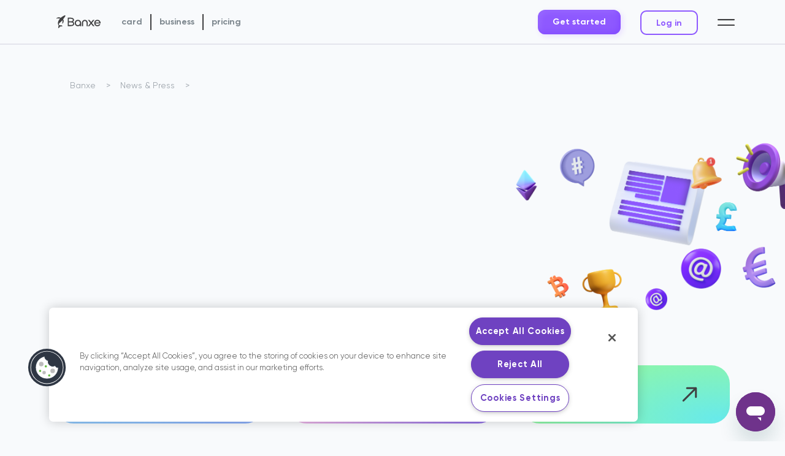

--- FILE ---
content_type: text/html; charset=utf-8
request_url: https://banxe.com/news/the-fintech-times-banxe-unlocking-financial-potential-with-the-merging-of-cash-and-crypto/
body_size: 13983
content:



    
    


<!doctype html>
<html lang="en">
<head itemscope itemtype="https://schema.org/WPHeader">
    <title itemprop="headline">Seamlessly receive, pay, and exchange currency and cryptocurrency with Banxe</title>

    <meta charset="utf-8">
    <meta name="viewport" content="width=device-width, initial-scale=1">
    <meta name="pageid" content="1">
    <meta name="facebook-domain-verification" content="ui15nis66wylqfqkbxzrbuhln2t848" />
    <meta name="description" itemprop="description" content="Banxe is an international banking service that allows for easy receipt, payment, and exchange of both traditional currency and cryptocurrencies. Open an account today." />
    <meta name="author" content="Mery Vasilyieva" />

    

    <link rel="icon" href="/static/img/favicon.ico" />

    <link rel="stylesheet" href="https://cdnjs.cloudflare.com/ajax/libs/bootstrap/5.3.3/css/bootstrap.min.css" integrity="sha512-jnSuA4Ss2PkkikSOLtYs8BlYIeeIK1h99ty4YfvRPAlzr377vr3CXDb7sb7eEEBYjDtcYj+AjBH3FLv5uSJuXg==" crossorigin="anonymous" referrerpolicy="no-referrer" />
    <link rel="stylesheet" type="text/css" href="https://cdnjs.cloudflare.com/ajax/libs/select2/4.1.0-rc.0/css/select2.min.css" />
    <link rel="stylesheet" type="text/css" href="https://cdnjs.cloudflare.com/ajax/libs/OwlCarousel2/2.3.4/assets/owl.carousel.min.css" />
    <link rel="stylesheet" type="text/css" href="https://cdnjs.cloudflare.com/ajax/libs/Swiper/6.6.2/swiper-bundle.css" />

    <link rel="stylesheet" type="text/css" href="/static/css/default.css" />
    <link rel="stylesheet" type="text/css" href="/static/css/default1400.css" />
    <link rel="stylesheet" type="text/css" href="/static/css/default1200.css" />
    <link rel="stylesheet" type="text/css" href="/static/css/default320.css" />
    <link rel="stylesheet" type="text/css" href="/static/css/default375.css" />
    <link rel="stylesheet" type="text/css" href="/static/css/default768.css" />
    <link rel="stylesheet" type="text/css" href="/static/css/default480.css" />
    <link rel="stylesheet" type="text/css" href="/static/css/sign.css" />
    <link rel="stylesheet" type="text/css" href="/static/css/file.css" />
    <link rel="stylesheet" type="text/css" href="/static/css/styles.css" />

    
        <script src="/static/js/positions.js" defer></script>
    

    
    
<script>
    !function (f, b, e, v, n, t, s) {
        if (f.fbq) return;
        n = f.fbq = function () {
            n.callMethod ? n.callMethod.apply(n, arguments) : n.queue.push(arguments)
        };
        if (!f._fbq) f._fbq = n;
        n.push = n;
        n.loaded = !0;
        n.version = '2.0';
        n.queue = [];
        t = b.createElement(e);
        t.async = !0;
        t.src = v;
        s = b.getElementsByTagName(e)[0];
        s.parentNode.insertBefore(t, s)
    }(window, document, 'script', 'https://connect.facebook.net/en_US/fbevents.js');

    fbq('init', '1534172906953471');
    fbq('track', 'PageView');
</script>
<noscript><img height="1" width="1" style="display:none"
               src="https://www.facebook.com/tr?id=1534172906953471&ev=PageView&noscript=1"
               alt="facebook-pixel"/>
</noscript>

    
<script>
    (function (w, d, s, l, i) {
        w[l] = w[l] || [];
        w[l].push({
            'gtm.start':
                new Date().getTime(), event: 'gtm.js'
        });
        var f = d.getElementsByTagName(s)[0],
            j = d.createElement(s), dl = l != 'dataLayer' ? '&l=' + l : '';
        j.async = true;
        j.src = 'https://www.googletagmanager.com/gtm.js?id=' + i + dl;
        f.parentNode.insertBefore(j, f);
    })(window, document, 'script', 'dataLayer', 'GTM-NC4PZBH');
</script>

    
<script>
    (function () {
        let d = document,
            w = window;
        w.MgSensorData = w.MgSensorData || [];
        w.MgSensorData.push({cid: 715817, lng: 'us', project: 'a.mgid.com'});
        let n = d.getElementsByTagName('script')[0];
        let s = d.createElement('script');
        s.type = 'text/javascript';
        s.async = true;
        let dt = !Date.now ? new Date().valueOf() : Date.now();
        s.src = 'https://a.mgid.com/mgsensor.js?d=' + dt;
        n.parentNode.insertBefore(s, n);
    })();
</script>
    
    
    <script>
        document.addEventListener('DOMContentLoaded', function(){
            if (document.location.pathname.startsWith('/login/')) return;
            if (document.location.pathname.startsWith('/signup/')) return;
            if (document.location.pathname.startsWith('/sign-up/')) return;
            if (document.location.pathname.startsWith('/sign-up/individual/')) return;
            if (document.location.pathname.startsWith('/sign-up/business/')) return;

            let script = document.createElement('script');
            script.src="https://cdn-ukwest.onetrust.com/scripttemplates/otSDKStub.js" ;
            script.type="text/javascript" ;
            script.setAttribute("data-domain-script", "2e84755a-4f0e-4f19-8621-cf532c74b98c");
            document.body.append(script);
        });
    </script>

    <script type="text/javascript">
        function OptanonWrapper() { }
    </script>
    

    <script>
    !function (w, d) {
        if (!w.rdt) {
            let p = w.rdt = function () {
                p.sendEvent ? p.sendEvent.apply(p, arguments) : p.callQueue.push(arguments)
            };
            p.callQueue = [];

            let t = d.createElement("script");
            t.src = "https://www.redditstatic.com/ads/pixel.js";
            t.async = !0;

            let s = d.getElementsByTagName("script")[0];
            s.parentNode.insertBefore(t, s)
        }
    }(window, document);

    rdt('init', 't2_hbbtfada', {
        "optOut": false,
        "useDecimalCurrencyValues": true,
        "aaid": "<AAID-HERE>",
        "email": "<EMAIL-HERE>",
        "externalId": "<EXTERNAL-ID-HERE>",
        "idfa": "<IDFA-HERE>"
    });

    rdt('track', 'PageVisit');
</script>
    <script src="/static/js/counters_and_pixels/amplitude.js"></script>
    <script src="https://plausible.io/js/script.js" defer data-domain="banxe.com"></script>

    
    <style>
        .pull-right.scroll-coins.ab1600 {
            display: none;
            opacity: 1;
            transform: scale(1);
            max-height: 550px;
        }

        .pull-right.scroll-coins.ab1440 {
            display: none;
            opacity: 1;
            transform: scale(1);
            height: 85%;
        }

        .pull-right.scroll-coins.ab1200 {
            display: none;
            opacity: 1;
            transform: scale(1);
            height: 85%;
        }

        .pull-right.scroll-coins.ab768 {
            display: none;
            opacity: 1;
            transform: translate(0, 15%);
            height: 70%;
        }

        .pull-right.scroll-coins.ab480 {
            display: none;
            opacity: 1;
            transform: scale(1);
            height: 480px;
            width: auto;
        }

        .pull-right.scroll-coins.ab375 {
            display: none;
            opacity: 1;
            transform: scale(1);
            height: 90%;
        }

        .pull-right.scroll-coins.ab320 {
            display: none;
            opacity: 1;
            transform: scale(1);
            height: 80%;
        }
    </style>

</head>
<body id="template-v2">




<span class="navigation" id="site_navigation">
	<nav class="navbar navbar-expand-md navbar-ligh">
		<div class="container">
			<a class="navbar-brand pz99" href="/">
				<img src="/static/img/logo.svg" class="logo_img" alt="logo" />
				<img src="/static/img/logo_hover.svg" class="logo_hover" alt="logo" />
			</a>

			<div class="collapse navbar-collapse pz99" id="navbarCollapse">
				<ul class="navbar-nav mb-2 mb-md-0 d-none1">
					<li class="nav-item">
						<a class="nav-link" aria-current="page" href="/personal/debit-card/">card</a>
					</li>
					<li>
						<div class="bordered2"></div>
					</li>
					<li class="nav-item">
						<a class="nav-link" aria-current="page" href="/business/">business</a>
					</li>
					<li>
						<div class="bordered2"></div>
					</li>
					<li class="nav-item">
						<a class="nav-link" aria-current="page" href="/pricing/">pricing</a>
					</li>
				</ul>

			</div>

            

            

            <div class="lg-right add-nav d-flex align-items-center pz99">
				<div class="sm-none">
					<div class="signed_in" style="display:none">
						<a class="btn-darken pt-12" href="/sign-up/business/">Sign in</a>
					</div>
					<div class="not_signed" style="display:none">
						<a class="btn-darken pt-12" href="/sign-up/">Get started</a>
					</div>
				</div>
				<div class="sm-none">
					<div class="not_signed" style="display:none">
						<a class="btn-inv pt-13" href="/login/">Log in</a>
					</div>
				</div>
				<div class="app-header__burger-wrapper">
					<a class="app-header__login" href="/login/">
						<svg xmlns="http://www.w3.org/2000/svg" width="32" height="32" viewBox="0 0 32 32" fill="none">
							<path fill-rule="evenodd" clip-rule="evenodd" d="M16 11.3335C14.3431 11.3335 13 12.6766 13 14.3335C13 15.9904 14.3431 17.3335 16 17.3335C17.6569 17.3335 19 15.9904 19 14.3335C19 12.6766 17.6569 11.3335 16 11.3335ZM11 14.3335C11 11.5721 13.2386 9.3335 16 9.3335C18.7614 9.3335 21 11.5721 21 14.3335C21 17.0949 18.7614 19.3335 16 19.3335C13.2386 19.3335 11 17.0949 11 14.3335Z" fill="#8E59FF"></path>
							<path fill-rule="evenodd" clip-rule="evenodd" d="M16 27C13.6309 27 11.9795 26.9983 10.6957 26.8891C9.97778 26.8281 9.43495 26.737 9 26.616V26.3335C9 24.6766 10.3431 23.3335 12 23.3335H20C21.6569 23.3335 23 24.6766 23 26.3335V26.616C22.565 26.737 22.0222 26.8281 21.3043 26.8891C20.0205 26.9983 18.3691 27 16 27ZM24.9356 25.5289C24.5508 23.15 22.4875 21.3335 20 21.3335H12C9.51247 21.3335 7.44922 23.15 7.0644 25.5289C6.51541 25.0518 6.05485 24.4764 5.70847 23.8284C5.41742 23.2839 5.21797 22.5633 5.11088 21.3043C5.00169 20.0205 5 18.3691 5 16C5 13.6309 5.00169 11.9795 5.11088 10.6957C5.21797 9.43672 5.41742 8.71615 5.70847 8.17162C6.26787 7.12505 7.12505 6.26787 8.17162 5.70847C8.71615 5.41742 9.43672 5.21797 10.6957 5.11088C11.9795 5.00169 13.6309 5 16 5C18.3691 5 20.0205 5.00169 21.3043 5.11088C22.5633 5.21797 23.2839 5.41742 23.8284 5.70847C24.8749 6.26787 25.7321 7.12505 26.2915 8.17162C26.5826 8.71615 26.782 9.43672 26.8891 10.6957C26.9983 11.9795 27 13.6309 27 16C27 18.3691 26.9983 20.0205 26.8891 21.3043C26.782 22.5633 26.5826 23.2839 26.2915 23.8284C25.9451 24.4764 25.4846 25.0518 24.9356 25.5289ZM3 16C3 11.3307 3 8.9961 3.94463 7.22883C4.6905 5.83341 5.83341 4.6905 7.22883 3.94463C8.9961 3 11.3307 3 16 3C20.6693 3 23.0039 3 24.7712 3.94463C26.1666 4.6905 27.3095 5.83341 28.0554 7.22883C29 8.9961 29 11.3307 29 16C29 20.6693 29 23.0039 28.0554 24.7712C27.3095 26.1666 26.1666 27.3095 24.7712 28.0554C23.0039 29 20.6693 29 16 29C11.3307 29 8.9961 29 7.22883 28.0554C5.83341 27.3095 4.6905 26.1666 3.94463 24.7712C3 23.0039 3 20.6693 3 16Z" fill="#8E59FF"></path>
						</svg>
					</a>
					<div class="burger">
						<a class="me-0" href="javascript:">
							<img class="burger2" style="width:28px;" src="/static/img/burger.svg" alt="menu"/>
							<img class="cross" style="display:none" src="/static/img/cross.svg" alt="close"/>
						</a>

						<div class="menu">
    <div class="container">
        <div class="row">
            <div class="col-lg-3 col-sm-4 menublock">
                <strong>Products</strong>
                <div class="menu-links">
                    <a class="menulink" href="/buy-sell/">Crypto buy/sell</a>
                    <a class="menulink" href="/personal/debit-card/">Debit Card</a>
                    <a class="menulink" href="/crypto-processing/">Crypto Processing</a>
                    
                    
                    
                </div>
            </div>
            <div class="col-lg-3 col-sm-4 menublock">
                <strong>Company</strong>
                <div class="menu-links">
                    <a class="menulink" href="/about/">About us</a>
                    
                    <a class="menulink" href="/talent-center/">We're hiring</a>
                    
                    <a class="menulink" href="/contact-us/">Contact us</a>
                    <a class="menulink" href="https://help.banxe.com/">Help center</a>
                </div>
            </div>
            <div class="col-lg-3 col-sm-4 menublock">
                <strong>Learn more</strong>
                <div class="menu-links">
                    <a class="menulink" href="/blog/">Blog</a>
                    <a class="menulink" href="/news/">News & Press</a>
                    <a class="menulink" href="/learn-hub/">Learn Hub</a>
                    
                    
                </div>
            </div>
        </div>
    </div>
    <div class="d-lg-none">
        <div class="container">
            <div class="row">
                <div class="signed_in" style="display:none">
                    <div class="col-lg-12 d-flex justify-content-between2 align-items-center " id="">
                        <div class="me-3"><a style="border-radius:10px;" class="btn-darken pt-12" href="/sign-up/">Sign in</a></div>
                    </div>
                </div>
                <div class="col-lg-12 d-flex justify-content-between2 align-items-center not_signed" id="" style="display:none">
                    <div class="me-3"><a style="border-radius:10px;" class="btn-darken pt-12" href="/sign-up/">Get started</a></div>
                    <div class=""><a class="btn-inv pt-13" href="/login/">Log in</a></div>
                </div>
            </div>
        </div>
    </div>
    <div class="container">
        <div class="row">
            <div class="col-lg-12 col-md-8 d-flex align-items-center soclinks">
                <a href="https://www.linkedin.com/company/banxeofficial" target="_blank" class="ms-0">
                    <img src="/static/img/socials-icons/linkedin.svg" class="nohover" alt="Linkedin"/>
                    <img src="/static/img/socials-icons/linkedin_hover.svg" class="hover" alt="Linkedin"/>
                </a>
                <a href="https://www.facebook.com/banxepay/" target="_blank" class="ms-0">
                    <img src="/static/img/socials-icons/facebook.svg" class="nohover" alt="Facebook" />
                    <img src="/static/img/socials-icons/facebook_hover.svg" class="hover" alt="Facebook"/></a>
                <a href="https://www.instagram.com/banxeofficial" target="_blank" class="ms-0">
                    <img src="/static/img/socials-icons/instagram.svg" class="nohover" alt="Instagram"/>
                    <img src="/static/img/socials-icons/instagram_hover.svg" class="hover" alt="Instagram"/>
                </a>
                
                <a href="https://twitter.com/BanxePay" target="_blank" class="ms-0">
                    <img src="/static/img/socials-icons/twitter.svg" class="nohover" alt="Twitter" />
                    <img src="/static/img/socials-icons/twitter_hover.svg" class="hover" alt="Twitter"/>
                </a>
                <a href="https://t.me/banxe_official" target="_blank" class="ms-0">
                    <img src="/static/img/socials-icons/telegram.svg" class="nohover" alt="Telegram"/>
                    <img src="/static/img/socials-icons/telegram_hover.svg" class="hover" alt="Telegram"/>
                </a>
            </div>
        </div>
    </div>
</div>
					</div>
				<div></div>
			</div>
		</div>
		</div>
	</nav>
</span>
<span class="second-navigation d-none fixed-top" id="second_site_navigation">
	<nav class="navbar navbar-expand-md navbar-ligh">
		<div class="container">
			<a class="navbar-brand pz99" href="/">
				<img src="/static/img/logo.svg" class="logo_img" alt="logo" />
				<img src="/static/img/logo_hover.svg" class="logo_hover" alt="logo" />
			</a>

			<div class="collapse navbar-collapse pz99" id="navbarCollapse">
				<ul class="navbar-nav mb-2 mb-md-0 d-none1">
					<li class="nav-item">
						<a class="nav-link" aria-current="page" href="/personal/debit-card/">card</a>
					</li>
					<li>
						<div class="bordered2"></div>
					</li>
					<li class="nav-item">
						<a class="nav-link" aria-current="page" href="/business/">business</a>
					</li>
					<li>
						<div class="bordered2"></div>
					</li>
					<li class="nav-item">
						<a class="nav-link" aria-current="page" href="/pricing/">pricing</a>
					</li>
				</ul>
			</div>

			

			

			<div class="lg-right add-nav d-flex align-items-center pz99">
				<div class="sm-none">
					<div class="signed_in" style="display:none">
						<a class="btn-darken pt-12" href="/sign-up/business/">Sign in</a>
					</div>
					<div class="not_signed" style="display:none">
						<a class="btn-darken pt-12" href="/sign-up/">Get started</a>
					</div>
				</div>
				<div class="sm-none">
					<div class="not_signed" style="display:none">
						<a class="btn-inv pt-13" href="/login/">Log in</a>
					</div>
				</div>
				<div class="app-header__burger-wrapper">
					<a class="app-header__login" href="/login/">
						<svg xmlns="http://www.w3.org/2000/svg" width="32" height="32" viewBox="0 0 32 32" fill="none">
							<path fill-rule="evenodd" clip-rule="evenodd" d="M16 11.3335C14.3431 11.3335 13 12.6766 13 14.3335C13 15.9904 14.3431 17.3335 16 17.3335C17.6569 17.3335 19 15.9904 19 14.3335C19 12.6766 17.6569 11.3335 16 11.3335ZM11 14.3335C11 11.5721 13.2386 9.3335 16 9.3335C18.7614 9.3335 21 11.5721 21 14.3335C21 17.0949 18.7614 19.3335 16 19.3335C13.2386 19.3335 11 17.0949 11 14.3335Z" fill="#8E59FF"></path>
							<path fill-rule="evenodd" clip-rule="evenodd" d="M16 27C13.6309 27 11.9795 26.9983 10.6957 26.8891C9.97778 26.8281 9.43495 26.737 9 26.616V26.3335C9 24.6766 10.3431 23.3335 12 23.3335H20C21.6569 23.3335 23 24.6766 23 26.3335V26.616C22.565 26.737 22.0222 26.8281 21.3043 26.8891C20.0205 26.9983 18.3691 27 16 27ZM24.9356 25.5289C24.5508 23.15 22.4875 21.3335 20 21.3335H12C9.51247 21.3335 7.44922 23.15 7.0644 25.5289C6.51541 25.0518 6.05485 24.4764 5.70847 23.8284C5.41742 23.2839 5.21797 22.5633 5.11088 21.3043C5.00169 20.0205 5 18.3691 5 16C5 13.6309 5.00169 11.9795 5.11088 10.6957C5.21797 9.43672 5.41742 8.71615 5.70847 8.17162C6.26787 7.12505 7.12505 6.26787 8.17162 5.70847C8.71615 5.41742 9.43672 5.21797 10.6957 5.11088C11.9795 5.00169 13.6309 5 16 5C18.3691 5 20.0205 5.00169 21.3043 5.11088C22.5633 5.21797 23.2839 5.41742 23.8284 5.70847C24.8749 6.26787 25.7321 7.12505 26.2915 8.17162C26.5826 8.71615 26.782 9.43672 26.8891 10.6957C26.9983 11.9795 27 13.6309 27 16C27 18.3691 26.9983 20.0205 26.8891 21.3043C26.782 22.5633 26.5826 23.2839 26.2915 23.8284C25.9451 24.4764 25.4846 25.0518 24.9356 25.5289ZM3 16C3 11.3307 3 8.9961 3.94463 7.22883C4.6905 5.83341 5.83341 4.6905 7.22883 3.94463C8.9961 3 11.3307 3 16 3C20.6693 3 23.0039 3 24.7712 3.94463C26.1666 4.6905 27.3095 5.83341 28.0554 7.22883C29 8.9961 29 11.3307 29 16C29 20.6693 29 23.0039 28.0554 24.7712C27.3095 26.1666 26.1666 27.3095 24.7712 28.0554C23.0039 29 20.6693 29 16 29C11.3307 29 8.9961 29 7.22883 28.0554C5.83341 27.3095 4.6905 26.1666 3.94463 24.7712C3 23.0039 3 20.6693 3 16Z" fill="#8E59FF"></path>
						</svg>
					</a>
					<div class="burger">
						<a class="me-0" href="javascript:">
							<img class="burger2" style="width:28px;" src="/static/img/burger.svg" alt="menu"/>
							<img class="cross" style="display:none" src="/static/img/cross.svg" alt="close"/>
						</a>

						<div class="menu">
    <div class="container">
        <div class="row">
            <div class="col-lg-3 col-sm-4 menublock">
                <strong>Products</strong>
                <div class="menu-links">
                    <a class="menulink" href="/buy-sell/">Crypto buy/sell</a>
                    <a class="menulink" href="/personal/debit-card/">Debit Card</a>
                    <a class="menulink" href="/crypto-processing/">Crypto Processing</a>
                    
                    
                    
                </div>
            </div>
            <div class="col-lg-3 col-sm-4 menublock">
                <strong>Company</strong>
                <div class="menu-links">
                    <a class="menulink" href="/about/">About us</a>
                    
                    <a class="menulink" href="/talent-center/">We're hiring</a>
                    
                    <a class="menulink" href="/contact-us/">Contact us</a>
                    <a class="menulink" href="https://help.banxe.com/">Help center</a>
                </div>
            </div>
            <div class="col-lg-3 col-sm-4 menublock">
                <strong>Learn more</strong>
                <div class="menu-links">
                    <a class="menulink" href="/blog/">Blog</a>
                    <a class="menulink" href="/news/">News & Press</a>
                    <a class="menulink" href="/learn-hub/">Learn Hub</a>
                    
                    
                </div>
            </div>
        </div>
    </div>
    <div class="d-lg-none">
        <div class="container">
            <div class="row">
                <div class="signed_in" style="display:none">
                    <div class="col-lg-12 d-flex justify-content-between2 align-items-center " id="">
                        <div class="me-3"><a style="border-radius:10px;" class="btn-darken pt-12" href="/sign-up/">Sign in</a></div>
                    </div>
                </div>
                <div class="col-lg-12 d-flex justify-content-between2 align-items-center not_signed" id="" style="display:none">
                    <div class="me-3"><a style="border-radius:10px;" class="btn-darken pt-12" href="/sign-up/">Get started</a></div>
                    <div class=""><a class="btn-inv pt-13" href="/login/">Log in</a></div>
                </div>
            </div>
        </div>
    </div>
    <div class="container">
        <div class="row">
            <div class="col-lg-12 col-md-8 d-flex align-items-center soclinks">
                <a href="https://www.linkedin.com/company/banxeofficial" target="_blank" class="ms-0">
                    <img src="/static/img/socials-icons/linkedin.svg" class="nohover" alt="Linkedin"/>
                    <img src="/static/img/socials-icons/linkedin_hover.svg" class="hover" alt="Linkedin"/>
                </a>
                <a href="https://www.facebook.com/banxepay/" target="_blank" class="ms-0">
                    <img src="/static/img/socials-icons/facebook.svg" class="nohover" alt="Facebook" />
                    <img src="/static/img/socials-icons/facebook_hover.svg" class="hover" alt="Facebook"/></a>
                <a href="https://www.instagram.com/banxeofficial" target="_blank" class="ms-0">
                    <img src="/static/img/socials-icons/instagram.svg" class="nohover" alt="Instagram"/>
                    <img src="/static/img/socials-icons/instagram_hover.svg" class="hover" alt="Instagram"/>
                </a>
                
                <a href="https://twitter.com/BanxePay" target="_blank" class="ms-0">
                    <img src="/static/img/socials-icons/twitter.svg" class="nohover" alt="Twitter" />
                    <img src="/static/img/socials-icons/twitter_hover.svg" class="hover" alt="Twitter"/>
                </a>
                <a href="https://t.me/banxe_official" target="_blank" class="ms-0">
                    <img src="/static/img/socials-icons/telegram.svg" class="nohover" alt="Telegram"/>
                    <img src="/static/img/socials-icons/telegram_hover.svg" class="hover" alt="Telegram"/>
                </a>
            </div>
        </div>
    </div>
</div>
					</div>
				<div></div>
			</div>
		</div>
	</nav>
</span>



    <script>
        if (window.location.pathname.startsWith('/cards')) {
            let el = document.querySelector('a.nav-link[href="/cards/"]');
            el.classList.add('active');
        }
        if (window.location.pathname.startsWith('/business')) {
            let el = document.querySelector('a.nav-link[href="/business/"]');
            el.classList.add('active');
        }
        if (window.location.pathname.startsWith('/pricing')) {
            let el = document.querySelector('a.nav-link[href="/pricing/"]');
            el.classList.add('active');
        }
    </script>




    <style>
        .app-header__burger-wrapper{
            display: flex;
            flex-direction: row;
            gap: 12px;
            align-items: center;
        }
        @media (min-width: 768px){
            .app-header__burger-wrapper .app-header__login{
                display: none;
            }
        }
    </style>





<div class="breadcrumbs-container container">
    <ul id="breadcrumbs" itemscope itemtype="https://schema.org/BreadcrumbList">
        <li itemprop="itemListElement" itemscope itemtype="https://schema.org/ListItem">
            <a itemprop="item" href="/">
                <span itemprop="name">Banxe</span>
            </a>
            <meta itemprop="position" content="1" />
        </li>
        <li class="delimiter">&gt;</li>

        
            <li itemprop="itemListElement" itemscope itemtype="https://schema.org/ListItem">
                <a itemprop="item" href="/news/">
                    <span itemprop="name">News &amp; Press</span>
                </a>
                
                <meta itemprop="position" content="2" />
            </li>
            <li class="delimiter">&gt;</li>
        

        <li itemprop="itemListElement" itemscope itemtype="https://schema.org/ListItem">
            <span itemprop="name">
                
            </span>
            <meta itemprop="position" content="3" />
        </li>
    </ul>
</div>



    <style>
        .breadcrumbs-container {
            margin-top: 56px;
            font-size: 14px;
            font-family: Gilroy, sans-serif;
            color: #9FA6AD;
            font-weight: 500;
        }

        ul#breadcrumbs > li {
            display: inline-block;
        }

        ul#breadcrumbs > li:last-child {
            color: #404042;
            font-weight: 600;
        }

        ul#breadcrumbs > li.delimiter {
            width: 16px;
            margin-left: 8px;
            margin-right: 8px;
            text-align: center;
        }

        ul#breadcrumbs > li > a {
            color: #9FA6AD;
            text-decoration: none;
        }

        ul#breadcrumbs > li > a:hover {
            color: #8E59FF;
        }
    </style>


<main>
    
<header class="recalcfields">
    <div class="s-sec2" data-padd='[{"minscreen":0,"maxscreen":376,"top":"180px","bottom":"220px","width":"75%","picture":"ab320"},{"minscreen":377,"maxscreen":410.98,"top":"160px","bottom":"180px","width":"100%","picture":"ab375"},{"minscreen":411,"maxscreen":450,"top":"200px","bottom":"180px","width":"100%","picture":"ab480"},{"minscreen":449,"maxscreen":561,"top":"200px","bottom":"180px","width":"100%","picture":"ab481"},{"minscreen":1600,"maxscreen":9999,"top":"250px","bottom":"350px","width":"100%","picture":"ab1600"},{"minscreen":1399,"maxscreen":1599,"top":"320px","bottom":"205px","width":"100%","picture":"ab1440"},{"minscreen":1299,"maxscreen":1398.98,"top":"320px","bottom":"205px","width":"100%","picture":"ab1440"},{"minscreen":561,"maxscreen":767.98,"top":"250px","bottom":"220px","width":"60%","picture":"ab481"},{"minscreen":767.99,"maxscreen":990.98,"top":"230px","bottom":"210px","width":"100%","picture":"ab768"},{"minscreen":991,"maxscreen":1299,"top":"270px","bottom":"150px","width":"100%","picture":"ab1200"}]'>
        <div class="container">
            <div class="row">
                <div class="col-xxl-12 col-xl-12 col-md-8 abt h11440-64">
                    <h1></h1>
                </div>
            </div>
        </div>
    </div>

    <img src="/static/img/news-page/news1600.png" class="pull-right scroll-coins ab1600" alt="news" />
    <img src="/static/img/news-page/news1400.png" class="pull-right scroll-coins ab1440" alt="news" />
    <img src="/static/img/news-page/news1200.png" class="pull-right scroll-coins ab1200" alt="news" />
    <img src="/static/img/news-page/news768.png" class="pull-right scroll-coins ab768" alt="news" />
    <img src="/static/img/news-page/news480.png" class="pull-right scroll-coins ab480" alt="news" />
    <img src="/static/img/news-page/news320.png" class="pull-right scroll-coins ab375" alt="news" />
    <img src="/static/img/news-page/news320.png" class="pull-right scroll-coins ab320" alt="news" />

    <div style="clear:both"></div>
</header>

<section class="mb-60">
    <div class="container pr">
        <div class="row">
            <div class="col-lg-4 col-md-6 col-xxs-6">
                <a href="/blog/" class="blog_link blog_link2">
                    <div class="blue-back pr blog-layer br-30 new-news-short">
                        <div class="d-flex justify-content-between align-items-center">
                            <div>
                                <strong>Blog</strong>
                            </div>
                            <div>
                                <div class="ar_up" style="position:relative;bottom:0;left:0;"><div>
                                    <img class="me-0" src="/static/img/arrow-up.svg" alt="arrow"/></div>
                                </div>
                            </div>
                        </div>
                    </div>
                </a>
            </div>
            <div class="col-lg-4 col-md-6 col-xxs-6">
                <a href="/learn-hub/" class="blog_link blog_link2">
                    <div class="violback pr blog-layer br-30 new-news-short">
                        <div class="d-flex justify-content-between align-items-center">
                            <div>
                                <strong>Learn Hub</strong>
                            </div>
                            <div>
                                <div class="ar_up" style="position:relative;bottom:0;left:0;">
                                    <div>
                                        <img class="me-0" src="/static/img/arrow-up.svg" alt="arrow"/>
                                    </div>
                                </div>
                            </div>
                        </div>
                    </div>
                </a>
            </div>
            <div class="col-lg-4">
                <a href="/news/" class="blog_link blog_link2">
                    <div class="greenback pr blog-layer br-30 new-news-short">
                        <div class="d-flex justify-content-between align-items-center">
                            <div>
                                <strong>News & Press</strong>
                            </div>
                            <div>
                                <div class="ar_up" style="position:relative;bottom:0;left:0;">
                                    <div>
                                        <img class="me-0" src="/static/img/arrow-up.svg" alt="arrow"/>
                                    </div>
                                </div>
                            </div>
                        </div>
                    </div>
                </a>
            </div>
        </div>
    </div>
</section>

<div class="container">
    <div class="row">
        <div class="col-xl-12">
            <div class="rubrics">
                <a href="/news/"><span>A</span>ll</a>
                <a href="/news/banxe-updates/"><span>B</span>anxe Updates</a>
                <a href="/news/press/"><span>P</span>ress</a>
            </div>
        </div>
    </div>
</div>

<section id="all-blog" class="blog-section" itemscope itemtype="https://schema.org/Blog">
    <meta itemprop="description" content="Blog" />

    <div class="container">
        <div class="row">
            <div class="col-lg-12 scrolled">
                <div class="row scrolwrap">
                    
                </div>
            </div>
        </div>
    </div>
</section>

</main>

<footer itemscope itemtype="https://schema.org/WPFooter" id="site_footer">
    <div class="container pr">
        <div class="row lg-center">
            <div class="col-lg-3">
                <a class="foot_logo" href="/">
                    <img src="/static/img/logo_foot.svg" class="nohover" alt="logo"/>
                    <img src="/static/img/logo_foot_hover.svg" class="hover" alt="logo"/>
                </a>
            </div>

            <div class="col-lg-9 lg-right soclinks">
                <a target="_blank" href="https://www.linkedin.com/company/banxeofficial">
                    <img src="/static/img/socials-icons/linkedin.svg" class="nohover" alt="linkedin" />
                    <img src="/static/img/socials-icons/linkedin_hover.svg" class="hover" alt="linkedin" />
                </a>
                <a target="_blank" href="https://www.facebook.com/banxepay/">
                    <img src="/static/img/socials-icons/facebook.svg" class="nohover" alt="facebook" />
                    <img src="/static/img/socials-icons/facebook_hover.svg" class="hover" alt="facebook" />
                </a>
                <a target="_blank" href="https://www.instagram.com/banxeofficial">
                    <img src="/static/img/socials-icons/instagram.svg" class="nohover" alt="instagram" />
                    <img src="/static/img/socials-icons/instagram_hover.svg" class="hover" alt="instagram" />
                </a>
                
                <a target="_blank" href="https://twitter.com/BanxePay">
                    <img src="/static/img/socials-icons/twitter.svg" class="nohover" alt="twitter" />
                    <img src="/static/img/socials-icons/twitter_hover.svg" class="hover" alt="twitter" />
                </a>
                <a target="_blank" href="https://t.me/banxe_official">
                    <img src="/static/img/socials-icons/telegram.svg" class="nohover" alt="telegram" />
                    <img src="/static/img/socials-icons/telegram_hover.svg" class="hover" alt="telegram" />
                </a>
                <a target="_blank" href="https://www.tiktok.com/@banxeofficial">
                    <img src="/static/img/socials-icons/tiktok.svg" class="nohover" alt="tiktok" />
                    <img src="/static/img/socials-icons/tiktok_hover.svg" class="hover" alt="tiktok" />
                </a>
            </div>
        </div>

        <div class="row products">
            <div class="col-lg-3 foot-menu">
                <p class="big">Products</p>
                <a class="footmenulink" href="/buy-sell/">Crypto buy/sell</a>
                <a class="footmenulink" href="/personal/debit-card/">Banxe Card</a>
                <a class="menulink" href="/crypto-processing/">Crypto Processing</a>
                <a class="footmenulink" href="/pricing/">Pricing</a>
            </div>
            <div class="col-lg-3 foot-menu">
                <p class="big">Company</p>
                <a class="footmenulink" href="/about/">About us</a>
                <a class="footmenulink" href="/talent-center/">We're hiring</a>
                <a class="footmenulink" href="/contact-us/">Contact us</a>
                <a class="footmenulink" href="https://help.banxe.com/">Help center</a>
            </div>
            <div class="col-lg-3">
                <p class="big">Learn more</p>
                <a class="footmenulink" href="/blog/">Blog</a>
                <a class="footmenulink" href="/news/">News & Media</a>
                <a class="footmenulink" href="/learn-hub/">Learn Hub</a>
                
            </div>
        </div>

        <div class="row copyright">
            <div class="col-lg-12">
                © Banxe 2024
            </div>
        </div>
        <div class="row">
            <div class="col-lg-12">
                <ul class="links">
                    <li><a class="footmenulinkpolicylink" href="/terms-and-conditions/">Terms &amp; Conditions</a></li>
                    <li><a class="policylink" href="/privacy-policy/">Privacy policy</a></li>
                    <li><a class="policylink" href="/cookie-policy/">Cookie policy</a></li>
                    <li><a class="policylink" href="/complaints-policy/">Complaints policy</a></li>
                    <li><a class="policylink" href="/cryptocurrency-risk-disclosures/">Cryptocurrency Risk Disclosures</a></li>
                </ul>
            </div>
        </div>

        <div class="row">
            <div class="col-lg-12">
                <div class="small">
                    <p>Banxe LTD. is a company registered in England and Wales with company number 11784778. It designs and operates the Banxe website and app. Banxe LTD registered address: Queensbury House, 106 Queens Road, Brighton, East Sussex, England, BN1 3XF. Banxe is not a bank.</p>
                    <p>Banxe is a registered trademark. Banxe LTD. is trading as Banxe and performing its activities as a Distributor of Tompay LTD, authorised by the Financial Conduct Authority as an Electronic Money Institution under the Electronic Money Regulations 2011 (931509).</p>
                    <p>Tompay LTD. is a company registered in England and Wales with company number 12484741. Registered address: Mocatta House, Trafalgar Place, Brighton BN1 4DU. Registered. Tompay LTD keeps customers' money (in equivalent amount to issued e-money available to customers) in a safeguarding account. This measure protects customers in case of Tompay LTD's insolvency.</p>
                    <p>The services offered are not subject to the protection of the Financial Ombudsman Service and the Financial Services Compensation Scheme.</p>
                    <p>Cryptocurrency services offered on the Banxe platform are not provided by Tompay LTD or Banxe LTD. Cryptocurrency services are not regulated by the FCA.</p>
                    <p>Neuronext Spółka z ograniczoną odpowiedzialnością (Neuronext Sp. z o.o.) has the right to provide crypto services in accordance with the information provided by CENTRALNA INFORMACJA KRAJOWEGO REJESTRU SĄDOWEGO. Neuronext Sp. z o.o. is registered in Poland under company number 526699145. Virtual currency offered on the Banxe platform in exchange for virtual or fiat currency exchange services is solely provided by NeuroNext Sp. z o.o.</p>
                </div>
            </div>
        </div>
    </div>
</footer>

<div class="fadeback" style="display: none;"></div>

<div class="modal modal-signin" tabindex="-1" role="dialog" id="modalSignin">
    <div class="modal-dialog" role="document">
        <div class="modal-content rounded-5 shadow">
            <a href="javascript:" class="btn-close1" data-bs-dismiss="modal" aria-label="Close">
                <img src="/static/img/moclose.svg" alt="close"/>
            </a>

            <div class="modal-body pd-5">
                <div class="text-center">
                    <img src="/static/img/iphones.png" alt="smartphone"/>

                    <p>Our app is getting ready to be in your pocket</p>
                    <strong>Sign up to be the first to know when the app is launched </strong>

                    <div class="someform">
                        <input type="text" placeholder="Your Email" />
                        <button class="btn btn-primary"><span>Notify me</span></button>
                    </div>
                </div>
            </div>
        </div>
    </div>
</div>

<div class="modal fade" id="feed-modal">
    <div class="modal-dialog m-t-50" >
        <div class="modal-content">
            <div class="modal-header" style="padding:1rem">
                <b>Join a waitlist</b>
                <a href="javascript:" onclick="$('#feed-modal').modal('hide')" class="close" data-dismiss="modal" aria-hidden="true">
                    <img src="/static/img/moclose.svg" alt="close">
                </a>
            </div>
            <div class="modal-body text-left uk-modal-content" id="feed-modal-layer">
                <div class="col-lg-12 pb-4 form-group">
                    Enter your name
                </div>

                <div class="col-lg-12 pb-4 form-group">
                    <input type="text" name="NAME" placeholder="Enter your name and surname" class="form-control name req">
                </div>

                <div class="col-lg-12 pb-4 form-group">
                    Enter your email
                </div>

                <div class="col-lg-12 pb-4 form-group">
                    <input type="text" name="EMAIL" placeholder="Enter your email" class="form-control email req">
                </div>

                <div class="col-lg-12 form-group">
                    <a href="javascript:" class="btn btn-primary btn-feed btn-send"><span>Send</span></a>
                </div>
            </div>
        </div>
    </div>
</div>

<div  class="modal fade" id="magnet-modal" tabindex="-1" role="dialog" aria-labelledby="exampleModalLabel" aria-hidden="true">
    <div class="modal-dialog sendform-body">
        <div class="modal-content">

            <div class="modal-body sendform-body2">

                <a href="javascript:"
                   type="button"
                   class="close"
                   data-bs-dismiss="modal"
                   aria-label="Close"
                   onclick="$('#magnet-modal').hide();$('.modal-backdrop').remove();$('body').css('overflow','auto')"
                >
                    <img src="/static/img/cross2.svg" alt="close"/>
                </a>

                <div class="result_out">
                    <form method="post" id="magnet" action="/api/legacy/magnet/">
                        <div class="row">
                            <div class="col-lg-12">
                                <div class="uphead">Please share your contact to receive the full guide</div>
                            </div>
                        </div>
                        <div class="row">

                            <div class="form-group col-lg-6 d-right-30" style="margin-bottom:20px;">
                                <input type="hidden" value="" name="ID" class="id" />
                                <input type="text" name="NAME" class="req name" placeholder="Name" />
                            </div>

                            <div class="form-group col-lg-6 d-left-30" style="margin-bottom:20px;">
                                <input type="text" name="SURNAME" class="req surname"  placeholder="Surname" />
                            </div>
                        </div>

                        <div class="row">
                            <div class="form-group col-lg-12" style="margin-bottom:20px;">
                                <input type="email" name="EMAIL" class="req email" placeholder="E-mail" />
                            </div>
                        </div>

                        <div class="row">
                            <div class="col-lg-6 d-right-30">
                                <div class="form-group" style="margin-bottom:20px;">
                                    <input type="text" name="COMPANY" class="company" placeholder="Company" />
                                </div>
                            </div>
                            <div class="col-lg-6 d-left-30">
                                <div class="form-group" style="margin-bottom:20px;">
                                    <select name="COUNTRY" class="country"><option value="">Choose your country</option>
                                        
                                        <option value="Afghanistan">Afghanistan</option>
                                        
                                        <option value="Åland&amp;nbsp;Islands">Åland Islands</option>
                                        
                                        <option value="Albania">Albania</option>
                                        
                                        <option value="Algeria">Algeria</option>
                                        
                                        <option value="American&amp;nbsp;Samoa">American Samoa</option>
                                        
                                        <option value="Andorra">Andorra</option>
                                        
                                        <option value="Angola">Angola</option>
                                        
                                        <option value="Anguilla">Anguilla</option>
                                        
                                        <option value="Antarctica">Antarctica</option>
                                        
                                        <option value="Antigua&amp;nbsp;and&amp;nbsp;Barbuda">Antigua and Barbuda</option>
                                        
                                        <option value="Argentina">Argentina</option>
                                        
                                        <option value="Armenia">Armenia</option>
                                        
                                        <option value="Aruba">Aruba</option>
                                        
                                        <option value="Australia">Australia</option>
                                        
                                        <option value="Austria">Austria</option>
                                        
                                        <option value="Azerbaijan">Azerbaijan</option>
                                        
                                        <option value="Bahamas">Bahamas</option>
                                        
                                        <option value="Bahrain">Bahrain</option>
                                        
                                        <option value="Bangladesh">Bangladesh</option>
                                        
                                        <option value="Barbados">Barbados</option>
                                        
                                        <option value="Belarus">Belarus</option>
                                        
                                        <option value="Belgium">Belgium</option>
                                        
                                        <option value="Belize">Belize</option>
                                        
                                        <option value="Benin">Benin</option>
                                        
                                        <option value="Bermuda">Bermuda</option>
                                        
                                        <option value="Bhutan">Bhutan</option>
                                        
                                        <option value="Bolivia&amp;nbsp;(Plurinational&amp;nbsp;State&amp;nbsp;of)">Bolivia (Plurinational State of)</option>
                                        
                                        <option value="&amp;quot;Bonaire">Bonaire</option>
                                        
                                        <option value="Bosnia&amp;nbsp;and&amp;nbsp;Herzegovina">Bosnia and Herzegovina</option>
                                        
                                        <option value="Botswana">Botswana</option>
                                        
                                        <option value="Bouvet&amp;nbsp;Island">Bouvet Island</option>
                                        
                                        <option value="Brazil">Brazil</option>
                                        
                                        <option value="British&amp;nbsp;Indian&amp;nbsp;Ocean&amp;nbsp;Territory">British Indian Ocean Territory</option>
                                        
                                        <option value="Brunei&amp;nbsp;Darussalam">Brunei Darussalam</option>
                                        
                                        <option value="Bulgaria">Bulgaria</option>
                                        
                                        <option value="Burkina&amp;nbsp;Faso">Burkina Faso</option>
                                        
                                        <option value="Burundi">Burundi</option>
                                        
                                        <option value="Cabo&amp;nbsp;Verde">Cabo Verde</option>
                                        
                                        <option value="Cambodia">Cambodia</option>
                                        
                                        <option value="Cameroon">Cameroon</option>
                                        
                                        <option value="Canada">Canada</option>
                                        
                                        <option value="Cayman&amp;nbsp;Islands">Cayman Islands</option>
                                        
                                        <option value="Central&amp;nbsp;African&amp;nbsp;Republic">Central African Republic</option>
                                        
                                        <option value="Chad">Chad</option>
                                        
                                        <option value="Chile">Chile</option>
                                        
                                        <option value="China">China</option>
                                        
                                        <option value="Christmas&amp;nbsp;Island">Christmas Island</option>
                                        
                                        <option value="Cocos&amp;nbsp;(Keeling)&amp;nbsp;Islands">Cocos (Keeling) Islands</option>
                                        
                                        <option value="Colombia">Colombia</option>
                                        
                                        <option value="Comoros">Comoros</option>
                                        
                                        <option value="&amp;quot;Congo">Congo</option>
                                        
                                        <option value="Cook&amp;nbsp;Islands">Cook Islands</option>
                                        
                                        <option value="Costa&amp;nbsp;Rica">Costa Rica</option>
                                        
                                        <option value="Côte&amp;nbsp;d&amp;#39;Ivoire">Côte dIvoire</option>
                                        
                                        <option value="Croatia">Croatia</option>
                                        
                                        <option value="Cuba">Cuba</option>
                                        
                                        <option value="Curaçao">Curaçao</option>
                                        
                                        <option value="Cyprus">Cyprus</option>
                                        
                                        <option value="Czechia">Czechia</option>
                                        
                                        <option value="Denmark">Denmark</option>
                                        
                                        <option value="Djibouti">Djibouti</option>
                                        
                                        <option value="Dominica">Dominica</option>
                                        
                                        <option value="Dominican&amp;nbsp;Republic">Dominican Republic</option>
                                        
                                        <option value="Ecuador">Ecuador</option>
                                        
                                        <option value="Egypt">Egypt</option>
                                        
                                        <option value="El&amp;nbsp;Salvador">El Salvador</option>
                                        
                                        <option value="Equatorial&amp;nbsp;Guinea">Equatorial Guinea</option>
                                        
                                        <option value="Eritrea">Eritrea</option>
                                        
                                        <option value="Estonia">Estonia</option>
                                        
                                        <option value="Eswatini">Eswatini</option>
                                        
                                        <option value="Ethiopia">Ethiopia</option>
                                        
                                        <option value="Falkland&amp;nbsp;Islands&amp;nbsp;(Malvinas)">Falkland Islands (Malvinas)</option>
                                        
                                        <option value="Faroe&amp;nbsp;Islands">Faroe Islands</option>
                                        
                                        <option value="Fiji">Fiji</option>
                                        
                                        <option value="Finland">Finland</option>
                                        
                                        <option value="France">France</option>
                                        
                                        <option value="French&amp;nbsp;Guiana">French Guiana</option>
                                        
                                        <option value="French&amp;nbsp;Polynesia">French Polynesia</option>
                                        
                                        <option value="French&amp;nbsp;Southern&amp;nbsp;Territories">French Southern Territories</option>
                                        
                                        <option value="Gabon">Gabon</option>
                                        
                                        <option value="Gambia">Gambia</option>
                                        
                                        <option value="Georgia">Georgia</option>
                                        
                                        <option value="Germany">Germany</option>
                                        
                                        <option value="Ghana">Ghana</option>
                                        
                                        <option value="Gibraltar">Gibraltar</option>
                                        
                                        <option value="Greece">Greece</option>
                                        
                                        <option value="Greenland">Greenland</option>
                                        
                                        <option value="Grenada">Grenada</option>
                                        
                                        <option value="Guadeloupe">Guadeloupe</option>
                                        
                                        <option value="Guam">Guam</option>
                                        
                                        <option value="Guatemala">Guatemala</option>
                                        
                                        <option value="Guernsey">Guernsey</option>
                                        
                                        <option value="Guinea">Guinea</option>
                                        
                                        <option value="Guinea-Bissau">Guinea-Bissau</option>
                                        
                                        <option value="Guyana">Guyana</option>
                                        
                                        <option value="Haiti">Haiti</option>
                                        
                                        <option value="Heard&amp;nbsp;Island&amp;nbsp;and&amp;nbsp;McDonald&amp;nbsp;Islands">Heard Island and McDonald Islands</option>
                                        
                                        <option value="Holy&amp;nbsp;See">Holy See</option>
                                        
                                        <option value="Honduras">Honduras</option>
                                        
                                        <option value="Hong&amp;nbsp;Kong">Hong Kong</option>
                                        
                                        <option value="Hungary">Hungary</option>
                                        
                                        <option value="Iceland">Iceland</option>
                                        
                                        <option value="India">India</option>
                                        
                                        <option value="Indonesia">Indonesia</option>
                                        
                                        <option value="Iran&amp;nbsp;(Islamic&amp;nbsp;Republic&amp;nbsp;of)">Iran (Islamic Republic of)</option>
                                        
                                        <option value="Iraq">Iraq</option>
                                        
                                        <option value="Ireland">Ireland</option>
                                        
                                        <option value="Isle&amp;nbsp;of&amp;nbsp;Man">Isle of Man</option>
                                        
                                        <option value="Israel">Israel</option>
                                        
                                        <option value="Italy">Italy</option>
                                        
                                        <option value="Jamaica">Jamaica</option>
                                        
                                        <option value="Japan">Japan</option>
                                        
                                        <option value="Jersey">Jersey</option>
                                        
                                        <option value="Jordan">Jordan</option>
                                        
                                        <option value="Kazakhstan">Kazakhstan</option>
                                        
                                        <option value="Kenya">Kenya</option>
                                        
                                        <option value="Kiribati">Kiribati</option>
                                        
                                        <option value="Korea&amp;nbsp;(Democratic&amp;nbsp;People&amp;#39;s&amp;nbsp;Republic&amp;nbsp;of)">Korea (Democratic Peoples Republic of)</option>
                                        
                                        <option value="&amp;quot;Korea">Korea</option>
                                        
                                        <option value="Kuwait">Kuwait</option>
                                        
                                        <option value="Kyrgyzstan">Kyrgyzstan</option>
                                        
                                        <option value="Lao&amp;nbsp;People&amp;#39;s&amp;nbsp;Democratic&amp;nbsp;Republic">Lao Peoples Democratic Republic</option>
                                        
                                        <option value="Latvia">Latvia</option>
                                        
                                        <option value="Lebanon">Lebanon</option>
                                        
                                        <option value="Lesotho">Lesotho</option>
                                        
                                        <option value="Liberia">Liberia</option>
                                        
                                        <option value="Libya">Libya</option>
                                        
                                        <option value="Liechtenstein">Liechtenstein</option>
                                        
                                        <option value="Lithuania">Lithuania</option>
                                        
                                        <option value="Luxembourg">Luxembourg</option>
                                        
                                        <option value="Macao">Macao</option>
                                        
                                        <option value="Madagascar">Madagascar</option>
                                        
                                        <option value="Malawi">Malawi</option>
                                        
                                        <option value="Malaysia">Malaysia</option>
                                        
                                        <option value="Maldives">Maldives</option>
                                        
                                        <option value="Mali">Mali</option>
                                        
                                        <option value="Malta">Malta</option>
                                        
                                        <option value="Marshall&amp;nbsp;Islands">Marshall Islands</option>
                                        
                                        <option value="Martinique">Martinique</option>
                                        
                                        <option value="Mauritania">Mauritania</option>
                                        
                                        <option value="Mauritius">Mauritius</option>
                                        
                                        <option value="Mayotte">Mayotte</option>
                                        
                                        <option value="Mexico">Mexico</option>
                                        
                                        <option value="Micronesia&amp;nbsp;(Federated&amp;nbsp;States&amp;nbsp;of)">Micronesia (Federated States of)</option>
                                        
                                        <option value="&amp;quot;Moldova">Moldova</option>
                                        
                                        <option value="Monaco">Monaco</option>
                                        
                                        <option value="Mongolia">Mongolia</option>
                                        
                                        <option value="Montenegro">Montenegro</option>
                                        
                                        <option value="Montserrat">Montserrat</option>
                                        
                                        <option value="Morocco">Morocco</option>
                                        
                                        <option value="Mozambique">Mozambique</option>
                                        
                                        <option value="Myanmar">Myanmar</option>
                                        
                                        <option value="Namibia">Namibia</option>
                                        
                                        <option value="Nauru">Nauru</option>
                                        
                                        <option value="Nepal">Nepal</option>
                                        
                                        <option value="Netherlands">Netherlands</option>
                                        
                                        <option value="New&amp;nbsp;Caledonia">New Caledonia</option>
                                        
                                        <option value="New&amp;nbsp;Zealand">New Zealand</option>
                                        
                                        <option value="Nicaragua">Nicaragua</option>
                                        
                                        <option value="Niger">Niger</option>
                                        
                                        <option value="Nigeria">Nigeria</option>
                                        
                                        <option value="Niue">Niue</option>
                                        
                                        <option value="Norfolk&amp;nbsp;Island">Norfolk Island</option>
                                        
                                        <option value="North&amp;nbsp;Macedonia">North Macedonia</option>
                                        
                                        <option value="Northern&amp;nbsp;Mariana&amp;nbsp;Islands">Northern Mariana Islands</option>
                                        
                                        <option value="Norway">Norway</option>
                                        
                                        <option value="Oman">Oman</option>
                                        
                                        <option value="Pakistan">Pakistan</option>
                                        
                                        <option value="Palau">Palau</option>
                                        
                                        <option value="&amp;quot;Palestine">Palestine</option>
                                        
                                        <option value="Panama">Panama</option>
                                        
                                        <option value="Papua&amp;nbsp;New&amp;nbsp;Guinea">Papua New Guinea</option>
                                        
                                        <option value="Paraguay">Paraguay</option>
                                        
                                        <option value="Peru">Peru</option>
                                        
                                        <option value="Philippines">Philippines</option>
                                        
                                        <option value="Pitcairn">Pitcairn</option>
                                        
                                        <option value="Poland">Poland</option>
                                        
                                        <option value="Portugal">Portugal</option>
                                        
                                        <option value="Puerto&amp;nbsp;Rico">Puerto Rico</option>
                                        
                                        <option value="Qatar">Qatar</option>
                                        
                                        <option value="Réunion">Réunion</option>
                                        
                                        <option value="Romania">Romania</option>
                                        
                                        <option value="Russian&amp;nbsp;Federation">Russian Federation</option>
                                        
                                        <option value="Rwanda">Rwanda</option>
                                        
                                        <option value="Saint&amp;nbsp;Barthélemy">Saint Barthélemy</option>
                                        
                                        <option value="&amp;quot;Saint&amp;nbsp;Helena">Saint Helena</option>
                                        
                                        <option value="Saint&amp;nbsp;Kitts&amp;nbsp;and&amp;nbsp;Nevis">Saint Kitts and Nevis</option>
                                        
                                        <option value="Saint&amp;nbsp;Lucia">Saint Lucia</option>
                                        
                                        <option value="Saint&amp;nbsp;Martin&amp;nbsp;(French&amp;nbsp;part)">Saint Martin (French part)</option>
                                        
                                        <option value="Saint&amp;nbsp;Pierre&amp;nbsp;and&amp;nbsp;Miquelon">Saint Pierre and Miquelon</option>
                                        
                                        <option value="Saint&amp;nbsp;Vincent&amp;nbsp;and&amp;nbsp;the&amp;nbsp;Grenadines">Saint Vincent and the Grenadines</option>
                                        
                                        <option value="Samoa">Samoa</option>
                                        
                                        <option value="San&amp;nbsp;Marino">San Marino</option>
                                        
                                        <option value="Sao&amp;nbsp;Tome&amp;nbsp;and&amp;nbsp;Principe">Sao Tome and Principe</option>
                                        
                                        <option value="Saudi&amp;nbsp;Arabia">Saudi Arabia</option>
                                        
                                        <option value="Senegal">Senegal</option>
                                        
                                        <option value="Serbia">Serbia</option>
                                        
                                        <option value="Seychelles">Seychelles</option>
                                        
                                        <option value="Sierra&amp;nbsp;Leone">Sierra Leone</option>
                                        
                                        <option value="Singapore">Singapore</option>
                                        
                                        <option value="Sint&amp;nbsp;Maarten&amp;nbsp;(Dutch&amp;nbsp;part)">Sint Maarten (Dutch part)</option>
                                        
                                        <option value="Slovakia">Slovakia</option>
                                        
                                        <option value="Slovenia">Slovenia</option>
                                        
                                        <option value="Solomon&amp;nbsp;Islands">Solomon Islands</option>
                                        
                                        <option value="Somalia">Somalia</option>
                                        
                                        <option value="South&amp;nbsp;Africa">South Africa</option>
                                        
                                        <option value="South&amp;nbsp;Georgia&amp;nbsp;and&amp;nbsp;the&amp;nbsp;South&amp;nbsp;Sandwich&amp;nbsp;Islands">South Georgia and the South Sandwich Islands</option>
                                        
                                        <option value="South&amp;nbsp;Sudan">South Sudan</option>
                                        
                                        <option value="Spain">Spain</option>
                                        
                                        <option value="Sri&amp;nbsp;Lanka">Sri Lanka</option>
                                        
                                        <option value="Sudan">Sudan</option>
                                        
                                        <option value="Suriname">Suriname</option>
                                        
                                        <option value="Svalbard&amp;nbsp;and&amp;nbsp;Jan&amp;nbsp;Mayen">Svalbard and Jan Mayen</option>
                                        
                                        <option value="Sweden">Sweden</option>
                                        
                                        <option value="Switzerland">Switzerland</option>
                                        
                                        <option value="Syrian&amp;nbsp;Arab&amp;nbsp;Republic">Syrian Arab Republic</option>
                                        
                                        <option value="&amp;quot;Taiwan">Taiwan</option>
                                        
                                        <option value="Tajikistan">Tajikistan</option>
                                        
                                        <option value="&amp;quot;Tanzania">Tanzania</option>
                                        
                                        <option value="Thailand">Thailand</option>
                                        
                                        <option value="Timor-Leste">Timor-Leste</option>
                                        
                                        <option value="Togo">Togo</option>
                                        
                                        <option value="Tokelau">Tokelau</option>
                                        
                                        <option value="Tonga">Tonga</option>
                                        
                                        <option value="Trinidad&amp;nbsp;and&amp;nbsp;Tobago">Trinidad and Tobago</option>
                                        
                                        <option value="Tunisia">Tunisia</option>
                                        
                                        <option value="Turkey">Turkey</option>
                                        
                                        <option value="Turkmenistan">Turkmenistan</option>
                                        
                                        <option value="Turks&amp;nbsp;and&amp;nbsp;Caicos&amp;nbsp;Islands">Turks and Caicos Islands</option>
                                        
                                        <option value="Tuvalu">Tuvalu</option>
                                        
                                        <option value="Uganda">Uganda</option>
                                        
                                        <option value="Ukraine">Ukraine</option>
                                        
                                        <option value="United&amp;nbsp;Arab&amp;nbsp;Emirates">United Arab Emirates</option>
                                        
                                        <option value="United&amp;nbsp;Kingdom">United Kingdom</option>
                                        
                                        <option value="United&amp;nbsp;States&amp;nbsp;of&amp;nbsp;America">United States of America</option>
                                        
                                        <option value="United&amp;nbsp;States">United States</option>
                                        
                                        <option value="Uruguay">Uruguay</option>
                                        
                                        <option value="Uzbekistan">Uzbekistan</option>
                                        
                                        <option value="Vanuatu">Vanuatu</option>
                                        
                                        <option value="Venezuela">Venezuela</option>
                                        
                                        <option value="Viet&amp;nbsp;Nam">Viet Nam</option>
                                        
                                        <option value="Virgin&amp;nbsp;Islands&amp;nbsp;(British)">Virgin Islands (British)</option>
                                        
                                        <option value="Virgin&amp;nbsp;Islands&amp;nbsp;(U.S.)">Virgin Islands (U.S.)</option>
                                        
                                        <option value="Wallis&amp;nbsp;and&amp;nbsp;Futuna">Wallis and Futuna</option>
                                        
                                        <option value="Western&amp;nbsp;Sahara">Western Sahara</option>
                                        
                                        <option value="Yemen">Yemen</option>
                                        
                                        <option value="Zambia">Zambia</option>
                                        
                                        <option value="Zimbabwe">Zimbabwe</option>
                                        
                                    </select>
                                </div>
                            </div>
                        </div>

                        <div class="row">
                            <div class="col-lg-8">
                                <div class="checkbox-input" style="margin-bottom:20px;">
                                    <input class="styled agree" type="checkbox" value="Y" name="agree" id="arrFilter_536_2971818319">
                                    <label data-role="label_arrFilter_536_2971818319 pr" for="arrFilter_536_2971818319">
                                        <span class="bx-filter-param-text">
                                            I agree to the <a href="/privacy-policy/">Privacy Policy</a> and consent to receive marketing communication from Banxe
                                        </span>
                                    </label>
                                </div>
                            </div>
                            <div class="col-lg-4">
                                <div class="form-group" style="margin-bottom:20px;">
                                    <button type="button" disabled onclick="$('#magnet').submit()" style="border:none;width:100%;" class="btn-blue-darken"><span>Send</span></button>
                                </div>
                            </div>
                        </div>

                        <div class="form-group faq_succ_message" style="display:none">
                        </div>

                    </form>
                </div>
            </div>

        </div>
    </div>
</div>

<div style="display:none">
    <div itemscope itemtype="https://schema.org/Organization">
        <div itemprop="name">Banxe</div>
        <link itemprop="url" href="https://banxe.com/">
        <div itemprop="address" itemscope itemtype="https://schema.org/PostalAddress">
            <span itemprop="postalCode">EC2A 4SD</span>,
            <span itemprop="addressCountry">England</span>,
            <span itemprop="addressRegion">London</span>,
            <span itemprop="addressLocality">London</span>,
            <span itemprop="streetAddress">140 Tabernacle Street</span>
        </div>
        <div>E-mail: <a itemprop="email" href="mailto:support@banxe.com">support@banxe.com</a></div>
    </div>
</div>

<script type="text/javascript" src="https://cdnjs.cloudflare.com/ajax/libs/jquery/3.6.0/jquery.js"></script>
<script src="https://cdnjs.cloudflare.com/ajax/libs/bootstrap/5.3.3/js/bootstrap.bundle.min.js" integrity="sha512-7Pi/otdlbbCR+LnW+F7PwFcSDJOuUJB3OxtEHbg4vSMvzvJjde4Po1v4BR9Gdc9aXNUNFVUY+SK51wWT8WF0Gg==" crossorigin="anonymous" referrerpolicy="no-referrer"></script>

<script type="text/javascript" src="https://cdn.jsdelivr.net/gh/PostovoyNet/jquery.airStickyBlock@master/jquery.airStickyBlock.min.js"></script>
<script type="text/javascript" src="https://cdnjs.cloudflare.com/ajax/libs/Chart.js/2.9.3/Chart.bundle.min.js"></script>
<script type="text/javascript" src="https://cdnjs.cloudflare.com/ajax/libs/OwlCarousel2/2.3.4/owl.carousel.min.js"></script>
<script type="text/javascript" src="https://cdnjs.cloudflare.com/ajax/libs/Swiper/6.6.2/swiper-bundle.min.js"></script>
<script type="text/javascript" src="https://cdnjs.cloudflare.com/ajax/libs/device.js/0.1.61/device.js"></script>
<script type="text/javascript" src="https://cdnjs.cloudflare.com/ajax/libs/jquery-animateNumber/0.0.14/jquery.animateNumber.min.js"></script>
<script type="text/javascript" src="https://cdnjs.cloudflare.com/ajax/libs/jquery-cookie/1.4.1/jquery.cookie.min.js"></script>
<script type="text/javascript" src="https://cdnjs.cloudflare.com/ajax/libs/jquery-easing/1.4.1/jquery.easing.min.js"></script>
<script type="text/javascript" src="https://cdnjs.cloudflare.com/ajax/libs/jqueryui-touch-punch/0.2.2/jquery.ui.touch-punch.min.js"></script>
<script type="text/javascript" src="https://cdnjs.cloudflare.com/ajax/libs/jqueryui/1.10.0/jquery-ui.min.js"></script>
<script type="text/javascript" src="https://cdnjs.cloudflare.com/ajax/libs/parallax.js/1.5.0/parallax.min.js"></script>
<script type="text/javascript" src="https://cdnjs.cloudflare.com/ajax/libs/select2/4.1.0-rc.0/js/select2.min.js"></script>
<script type="text/javascript" src="https://cdnjs.cloudflare.com/ajax/libs/slick-carousel/1.8.1/slick.min.js"></script>
<script type="text/javascript" src="https://cdnjs.cloudflare.com/ajax/libs/wow/0.1.9/wow.min.js"></script>
<script type="text/javascript" src="https://static.zdassets.com/ekr/snippet.js?key=3129995d-00c0-4a20-8a0d-eb99b50d07df" id="ze-snippet"></script>

<script type="text/javascript" src="/static/js/functions.prod.js"></script>
<script type="text/javascript" src="/static/js/prod.file.new.js"></script>
<script src="https://unpkg.com/typed.js@2.0.16/dist/typed.umd.js"></script>

<script>
    (() => {
        if (document.getElementById('random') === null) return;

        window.typed = new Typed("#random", {
            strings: ["Reimagined.", "Upgraded.", "Revolutionised."],
            typeSpeed: 75,
            backSpeed: 50,
            backDelay: 800,
            startDelay: 500,
            loop: true,
            showCursor: false,
            cursorChar: "|",
            attr: null,
        });
    })();
</script>

<style>
    #random::after {
        font-family: 'Times New Roman', serif;
    }
</style>

<button type="button" class="btn" id="topBtn">⬆</button>

<style>
    #topBtn {
        display: none; /* Hidden by default */
        position: fixed; /* Fixed/sticky position */
        bottom: 100px; /* Place the button at the bottom of the page */
        right: 15px; /* Place the button 30px from the right */
        z-index: 99; /* Make sure it does not overlap */

        font-size: xx-large;
        border-radius: 64px;
        width: 64px;
        height: 64px;

        background: radial-gradient(99.01% 134.6% at 94.5% 91.91%, #8D6EE4 0%, #F2B9E5 100%);
        border-color: #F2B9E5;

        color: white;
        font-weight: bold;
    }

    @media (max-width: 991px) {
        #topBtn {
            display: none !important; /* Hide on screens less than 992px wide */
        }
    }
</style>

<script>
    // When the user scrolls down 20px from the top of the document, show the button
    window.onscroll = function() {scrollFunction()};

    function scrollFunction() {
        if (document.body.scrollTop > 20 || document.documentElement.scrollTop > 20) {
            document.getElementById("topBtn").style.display = "block";
        } else {
            document.getElementById("topBtn").style.display = "none";
        }
    }

    scrollFunction();

    // When the user clicks on the button, scroll to the top of the document
    jQuery('#topBtn').click(function(){
        jQuery('html, body').animate({scrollTop : 0},800);
        return false;
    });
</script>
<script>
    window.onload = function () {
        if (!!window.ReactNativeWebView) {
            const siteNavigation = document.querySelector('#site_navigation')
            const secondSiteNavigation = document.querySelector('#second_site_navigation')
            const siteFooter = document.querySelector('#site_footer')

            siteNavigation.style.display = 'none'
            secondSiteNavigation.style.display = 'none'
            siteFooter.style.display = 'none'
        }
        if (!document.querySelector('.talkto')) return;
        if (document.querySelectorAll('.btn-darken')[0].textContent !== "Open business account") return;

        document.querySelectorAll('.btn-darken')[0].onclick = function () {
            rdt('track', 'SignUp')
        };
    }
</script>

<script type="text/javascript" src="/static/js/script.js"></script>

<script type="application/ld+json">
    
        {"@context": "http://schema.org/", "@type": "BreadcrumbList", "itemListElement": [{"@type": "ListItem", "position": 1, "name": "Home", "item": "https://banxe.com/"}, {"@type": "ListItem", "position": 2, "name": "News & Press", "item": "https://banxe.com/news/"}, {"@type": "ListItem", "position": 3, "name": "Seamlessly receive, pay, and exchange currency and cryptocurrency with Banxe", "item": "https://banxe.com/news/the-fintech-times-banxe-unlocking-financial-potential-with-the-merging-of-cash-and-crypto/"}]}
    
</script>


    <script>
        document
            .querySelector(`.rubrics a[href="${window.location.pathname}"]`)
            .classList.add('active');
    </script>

    <script>
        let bgSwitcher = () => {
            setTimeout(() => {
                for (let el of document.querySelectorAll('img[src^="/static/img/news-page/news"]')) {
                    el.style.display = 'none';
                }

                switch(true) {
                    case window.innerWidth < 480:
                        document.querySelector('img[src="/static/img/news-page/news320.png"]').style.display = 'block';
                        break;
                    case window.innerWidth < 768:
                        document.querySelector('img[src="/static/img/news-page/news480.png"]').style.display = 'block';
                        break;
                    case window.innerWidth < 1200:
                        document.querySelector('img[src="/static/img/news-page/news768.png"]').style.display = 'block';
                        break;
                    case window.innerWidth < 1400:
                        document.querySelector('img[src="/static/img/news-page/news1200.png"]').style.display = 'block';
                        break;
                    case window.innerWidth < 1600:
                        document.querySelector('img[src="/static/img/news-page/news1400.png"]').style.display = 'block';
                        break;
                    default:
                        document.querySelector('img[src="/static/img/news-page/news1600.png"]').style.display = 'block';
                        break;
                }
            }, 0); // hack to act last
        };

        document.addEventListener('DOMContentLoaded', bgSwitcher);
        window.addEventListener('resize', bgSwitcher);
    </script>

</body>
</html>

--- FILE ---
content_type: text/css
request_url: https://banxe.com/static/css/default.css
body_size: 19038
content:
@font-face {
	font-family: 'gilroy';
	src: url('/static/fonts/gilroy-regular.ttf');
	font-weight: 400;
}

@font-face {
	font-family: 'gilroy';
	src: url('/static/fonts/gilroy-bold.ttf');
	font-weight: 700;
}

@font-face {
	font-family: 'gilroy';
	src: url('/static/fonts/gilroy-black.ttf');
	font-weight: 900;
}

@font-face {
	font-family: 'Druk Wide';
	src: url('/static/fonts/Druk_Wide_Bold.ttf');
	font-weight: 700;
}

@font-face {
	font-family: 'druk_widesuper';
	src: url('/static/fonts/druk_wide_super-webfont.woff2') format('woff2'),
		url('/static/fonts/druk_wide_super-webfont.woff') format('woff'),
		url('/static/fonts/druk_wide_super-webfont.ttf') format('truetype');
	font-weight: normal;
	font-style: normal;
}

main {
	overflow: hidden;
}

body {
	font-family: 'gilroy';
	background: #F8FAFC;

	font-size: 120%;
}

.p73 {
	padding-top: 73px;
}

* {
	outline: none !important
}

.btn-check:focus+.btn,
.btn:focus {
	outline: 0;
	box-shadow: 0 0 0 0 rgb(13 110 253 / 25%);
}

header {
	position: relative;
}

header .container .row .col-xl-6,
header .container .row .col-xl-7 {
	z-index: 1000;
}

.opac {
	opacity: 0;
}

.nav-link {
	font-weight: 600;
	font-size: 14px;
	line-height: 16px;
	color: #7D878E;
}

.nav-link.active {
	color: #404042;
}

nav {
	background: #F8FAFC;
	height: 73px;
	border-bottom: 2px solid #E4E4ED;
}

h1 span {
	color: #8E59FF;
}

@media (max-width: 1199px) {

	.h301 img {
		width: 30px;
	}

	.h301 {
		max-height: 280px;
	}

	.subheader {
		display: none !important;
	}
}

@media (min-width: 1599px) {
	.br-1600 {
		display: block;
	}

	.p24 {
		font-style: normal;
		font-weight: 500;
		font-size: 24px;
		line-height: 130%;
		color: #404042;
	}

	.mt-40 {
		margin-top: 40px;
	}
}

@media (min-width: 992px) and (max-width: 1599px) {

	.hire_elem img {
		margin-right: 30px;
		max-width: 23px;
	}

	.mt-40 {
		margin-top: 40px;
	}

	.p24 {
		font-style: normal;
		font-weight: 500;
		font-size: 20px;
		line-height: 130%;
		color: #404042;
	}
}

@media (min-width: 1300px) and (max-width: 1599px) {
	.br-1400 {
		display: block;
	}
}

@media (max-width: 767px) {

	.hire_elem img {
		display: none;
	}

	.contact_block .soclinks,
	.office_block .soclinks {
		justify-content: flex-start !important;
	}

	.contact_block .soclinks a,
	.office_block .soclinks a {
		margin-right: 15px !important;
	}

	.col-1400-50 h1 span {
		display: inline-block !important;
	}

	.w-mb-100 {
		width: 100% !important;
	}
}

@media (max-width: 992px) {

	.swiper-slide-inner img {
		width: 95% !important;
	}

	.coming-soon {
		border: 2px solid #8E59FF;
		border-radius: 10px;
		padding: 8px 20px;
		font-style: normal;
		font-weight: 600;
		font-size: 14px;
		line-height: 16px;
		text-align: center;
		color: #8E59FF;
	}

	.partners {
		margin-top: 3rem;
		margin-bottom: 5rem;
	}

	.mb-ord-2 {
		order: 2
	}

	.bordered2 {
		top: 0 !important;
	}

	#navbarCollapse {
		display: block;
		position: absolute;
		width: fit-content;
		left: 25%;
		height: 100%;
	}

	#navbarCollapse ul {
		flex-direction: row;
		align-items: center;
		margin-bottom: 0 !important;
		height: 100%;
	}

	.answer992 {
		display: none;
	}
}

@media (max-width: 992px) {

	footer small p {
		word-wrap: break-word;
	}

	.answer992 {
		display: block;
		font-style: normal;
		font-weight: 500;
		font-size: 18px;
		line-height: 140%;
		color: #9FA6AD;
		padding: 24px;
	}

	.menu .menublock strong {
		position: relative;
	}

	.s-sec1 {
		position: relative;
		z-index: 997;
	}

	h1 br {
		display: none;
	}

	#random {
		display: block;
	}

	.swiper-slide-inner img {
		max-width: 150px;
	}
}

@media (min-width: 1199px) and (max-width: 1599px) {
	.sec-lg-top-200 span:not(.br-1600) {
		display: block;
	}
}

@media (max-width: 1199px) {
	.hts1 .v1 {
		font-style: normal;
		font-weight: 700;
		font-size: 16px;
		line-height: 130%;
		color: #8E59FF;
		margin-bottom: 15px;
	}

	.hts1 .v1 img {
		margin-right: 15px;
	}

	.hts2 .v2 {
		font-style: normal;
		font-weight: 700;
		font-size: 16px;
		line-height: 130%;
		color: #000;
		margin-bottom: 15px;
	}

	.hts2 .v1 img {
		margin-right: 15px;
	}

	.articleBody {
		display: block;
		height: 65px;
		overflow: hidden;
		text-align: justify;
	}

	.mb-41 {
		margin-bottom: 30px;
	}

	.pitch {
		box-shadow: 3px 3px 10px #E9DEFF, inset -4px -4px 10px #854DFF, inset 4px 4px 10px rgba(255, 255, 255, 0.1);
		border-radius: 6px;
		background: #8E59FF;
		color: #fff;
		padding: 4px 8px;
		display: inline-block;
		font-style: normal;
		font-weight: 600;
		font-size: 7px;
		line-height: 16px;
		color: #F8FAFC;
		text-decoration: none;
	}
}

.pitch:hover {
	color: #fff;
}

@media (min-width: 1200px) {

	.pitch {
		box-shadow: 3px 3px 10px #E9DEFF, inset -4px -4px 10px #854DFF, inset 4px 4px 10px rgba(255, 255, 255, 0.1);
		border-radius: 6px;
		background: #8E59FF;
		color: #fff;
		padding: 8px;
		display: inline-block;
		font-style: normal;
		font-weight: 600;
		font-size: 14px;
		line-height: 16px;
		color: #F8FAFC;
		text-decoration: none;
		margin-top: 5px;
		margin-bottom: 5px;
	}

	.mb-41 {
		margin-bottom: 40px;
	}

	.articleBody {
		text-align: justify;
		display: block;
		height: 65px;
		overflow: hidden;
	}

	.h301 {
		max-height: 350px;
	}

	.col-1400-50 small {
		display: block;
		font-style: normal;
		font-weight: 500;
		font-size: 20px;
		line-height: 130%;
		color: #7D878E;
	}

	.col-1400-50 small a {
		color: #8E59FF;
	}

	.hts1 .v1 {
		font-style: normal;
		font-weight: 700;
		font-size: 24px;
		line-height: 130%;
		color: #8E59FF;
		margin-bottom: 30px;
	}

	.hts1 .v1 img {
		margin-right: 20px;
	}

	.hts2 .v2 {
		font-style: normal;
		font-weight: 700;
		font-size: 24px;
		line-height: 130%;
		color: #000;
		margin-bottom: 30px;
	}

	.hts2 .v1 img {
		margin-right: 20px;
	}
}

@media (min-width: 1600px) {

	.hire_elem img {
		margin-right: 30px;
		max-width: 23px;
	}

	.p48 {
		padding: 48px 40px !important;
	}

	.sec-lg-top-200 {
		padding-top: 150px !important;
		padding-bottom: 400px !important;
	}

	.hts big {
		font-family: 'Druk Wide';
		display: block;
		font-weight: 700;
		font-size: 48px;
		line-height: 120%;
		letter-spacing: 0.03em;
		color: #2992FA;
		margin-bottom: 10px;
	}

	.hts strong {
		display: block;
		margin-bottom: 24px;
		font-style: normal;
		font-weight: 700;
		font-size: 24px;
		line-height: 130%;
		color: #404042;
	}

	.hts {
		background: #FFFFFF;
		border-radius: 40px;
		filter: drop-shadow(-5px -5px 10px #F8F8F8) drop-shadow(5px 5px 30px #EAEEF3);
		padding: 32px;
		height: 385px;
		font-style: normal;
		font-weight: 500;
		font-size: 20px;
		line-height: 140%;
		color: #404042;
	}

	.hts img {
		margin-right: 15px;
	}

	.coins .coins-block-m {
		position: absolute;
		right: 0;
		bottom: 0;
		width: 50%;
		height: 96%;
		background: url(/static/img/coins_d.png) right bottom no-repeat;
		background-size: 90% auto;
		transition: all 0.3s ease 0s;
	}

	.coins:hover .coins-block-m {
		background: url(/static/img/coins_d.png) right bottom no-repeat;
		background-size: 100% auto;
	}

	.greenback.h340m {
		height: 400px;
	}

	#crypto h2,
	#banking h2 {
		margin-bottom: 1rem !important;
	}

	#security h2,
	#faq h2,
	.lg-app h2 {
		margin-bottom: 64px;
	}

	.orange-back:not(.br-30):after {
		border-radius: 40px;
	}

	.violback:not(.br-30):after {
		border-radius: 40px;
	}

	.blue-back:not(.br-30):after {
		border-radius: 40px;
	}

	.greenback:not(.br-30):after {
		border-radius: 40px;
	}

	.yellback:not(.br-30):after {
		border-radius: 40px;
	}

	.orange-back:not(.br-30):after {
		border-radius: 40px;
	}

	.scroll-coins {
		max-height: 105%;
	}

	.smrt1600 {
		display: block !important;
	}

	.debit-img {
		display: block !important;
		position: absolute;
		height: 110%;
		top: 0;
		left: 47%;
		z-index: 999;
	}

	.smart-img {
		height: 450px;
	}

	.banxe-acc .head1 {
		margin-top: 32px;
		margin-bottom: 32px;
		background: #FFFFFF;
		border-radius: 40px 0 0 40px;
	}

	.banxe-acc {
		display: flex;
		align-items: start;
		justify-content: space-between;
	}

	.banxe-acc .head1 div.empty {
		border-bottom: 0;
		height: 105px;
	}

	.banxe-acc .head1 div.last {
		height: 100px;
		border-bottom: 0;
		margin-bottom: 37px;
	}

	.banxe-acc .head1 .l1 {
		padding: 0 64px;
		padding-right: 120px;
		height: 100px;
		font-style: normal;
		font-weight: 500;
		font-size: 24px;
		line-height: 130%;
		color: #555A5C;
		border-bottom: 2px solid #F8FAFC;
		display: flex;
		align-items: center;
	}

	.text1:after {
		content: '';
		opacity: 0;
		transition: all 0.3s ease 0s;
		position: absolute;
		left: 0;
		top: 0;
		width: 100%;
		height: 100%;
		border-radius: 40px;
		background: radial-gradient(177.64% 220.96% at 0% -19.77%, #B1D7FE 0%, #FFFFFF 100%);
	}

	.text1 {
		position: relative;
		text-align: center;
		margin-top: 0;
		background: radial-gradient(177.64% 220.96% at 0% -19.77%, #FFFFFF 0%, #B1D7FE 100%);
		box-shadow: -5px -5px 10px #F8F8F8, 5px 5px 30px #EAEEF3;
		border-radius: 40px;
		margin-bottom: 0;
		font-style: normal;
		font-weight: 700;
		font-size: 24px;
		line-height: 130%;
		color: #404042;
		padding-left: 42px;
		padding-right: 42px;
		padding-top: 48px;
		padding-bottom: 70px;
	}

	.text1 .head {
		position: relative;
		z-index: 9999;
		height: 89px;
	}

	.trad1 .check {
		border-bottom: 2px solid #F8FAFC;
	}

	.check {
		position: relative;
		z-index: 9999;
		height: 100px;
		display: flex;
		align-items: center;
		justify-content: center;
	}

	.trad1 {
		margin-top: 32px;
		margin-bottom: 32px;
		margin-left: -45px;
		padding-left: 90px;
		padding-right: 45px;
		background: #FFFFFF;
		box-shadow: -5px -5px 10px #F8F8F8, 5px 5px 30px #EAEEF3;
		border-radius: 0 40px 40px 0;
		font-style: normal;
		font-weight: 600;
		font-size: 20px;
		line-height: 140%;
		color: #404042;
		text-align: center;
		padding-bottom: 37px;
	}

	.trad1 span {
		color: #8E59FF;
	}

	.trad1 .head {
		padding-top: 32px;
		height: 105px;
	}

	.btn-darken.soon {
		font-size: 16px !important;
		padding: 16px 32px !important;
	}

	.debit-text {
		font-size: 20px !important;
	}

	.debit .btn-darken {
		font-size: 18px !important;
	}

	.debit h2 {
		margin-bottom: 16px;
	}

	.coins1600 {
		display: block !important;
	}

	.s-sec1 {
		padding-top: 160px;
		padding-bottom: 100px;
	}

	.s-sec2 {
		padding-top: 250px;
		padding-bottom: 330px;
	}

	/*all 0.3s ease 0s*/
	.blog_link:not(.disabled) img.back {
		height: 250px;
		transition: all 0.3s ease 0s;
	}

	.blog_link:not(.disabled):hover img.back {
		height: 265px;
		transition: all, 0.3s;
	}

	.menu .soclinks {
		margin-top: 100px;
	}

	.menu .menublock a {
		display: block;
		font-style: normal;
		font-weight: 500;
		font-size: 20px;
		line-height: 140%;
		color: #555A5C;
		margin-right: 0;
		margin-left: 0;
		margin-bottom: 32px;
		text-decoration: none;
	}

	.menu .menublock strong {
		display: block;
		font-style: normal;
		font-weight: 700;
		font-size: 28px;
		line-height: 130%;
		color: #404042;
		margin-right: 0;
		margin-bottom: 32px;
	}

	.menu {
		padding: 80px 0;
	}

	.navbar-brand img {
		max-width: 95px;
	}

	.debit:after {
		content: '';
		width: 50%;
		height: 110%;
		background: #F8FAFC;
		/* url(../static/img/debit.png) left center no-repeat;*/
		background-size: auto 100%;
		position: absolute;
		right: 0;
		top: -5%;
	}

	.lg-right {
		text-align: right;
	}

	.h280b {
		height: 280px;
	}

	.h300 {
		height: 350px;
	}

	.h301 {
		height: 300px;
	}

	.h280 {
		height: 280px;
	}

	.br-40 {
		border-radius: 40px;
		padding: 48px;
	}

	.br-30 {
		border-radius: 30px;
		padding: 48px;
	}

	.mb-160 {
		margin-bottom: 160px;
	}

	.alt-block h2 {
		margin-bottom: 40px;
	}

	.alt-block {
		padding: 65px;
		background: #FFFFFF;
		border-radius: 60px;
		font-family: 'Gilroy';
		font-style: normal;
		font-weight: 500;
		font-size: 20px;
		line-height: 140%;
	}

	h2 {
		font-family: 'Druk Wide';
		font-style: normal;
		font-weight: 700;
		font-size: 48px;
		line-height: 120%;
		letter-spacing: 0.03em;
		color: #404042;
	}

	.coins1440,
	.coins1000 {
		display: none;
	}

	h1 {
		font-family: 'Druk Wide';
		font-style: normal;
		font-weight: 700;
		font-size: 64px;
		line-height: 1.5;
		letter-spacing: 0.04em;
		color: #404042;
		margin-bottom: 30px;
	}

	.head-test {
		font-style: normal;
		font-weight: 500;
		font-size: 24px;
		line-height: 130%;
		color: #7D878E;
	}

	.mockup {
		position: absolute;
		height: 460px;
		bottom: 0;
		left: 80px;
	}

	.ar_up {
		font-style: normal;
		font-weight: 700;
		font-size: 1.25rem;
		line-height: 120%;
		text-decoration: none;
		color: #404042;
		display: flex;
		align-items: center;
		position: absolute;
		bottom: 2.4em;
		left: 2.4em;
	}

	.br-40 strong {
		display: block;
		font-style: normal;
		font-weight: 700;
		font-size: 1.5rem;
		line-height: 130%;
		position: relative;
		z-index: 999;
	}

	.ar_up img {
		margin-right: 1.5rem;
	}

	.app {
		padding: 48px;
		background: #F0F3F7 url(/static/img/mobile.png) 115% -150px no-repeat;
		font-style: normal;
		font-weight: 500;
		font-size: 20px;
		line-height: 140%;
		color: #7D878E;
	}

	.app strong {
		margin-right: 40px;
	}

	.app-text {
		margin-top: 30px !important;
		margin-bottom: 70px;
	}

	.app-btn {
		padding: 14px 32px;
		background: #F8FAFC;
		border-radius: 10px;
	}

	.me-32 {
		margin-right: 32px;
	}

	.lg-app {
		text-align: right;
	}

	.lg-divider {
		display: inline-block;
		width: 40%;
	}

	.sec-env {
		background: radial-gradient(113.46% 500.46% at -6.61% -13.46%, #002583 0%, #618FDE 100%);
		font-style: normal;
		font-weight: 500;
		font-size: 20px;
		line-height: 140%;
		color: #F8FAFC;
	}

	.sec-env2 {
		background: radial-gradient(113.46% 500.46% at -6.61% -13.46%, #0452D9 0%, #90B7FC 100%);
		font-style: normal;
		font-weight: 500;
		font-size: 20px;
		line-height: 140%;
		color: #F8FAFC;
	}

	.sec-gray strong {
		font-style: normal;
		font-weight: 700;
		font-size: 24px;
		line-height: 130%;
		color: #555A5C;
		display: block;
		margin-bottom: 30px;
	}

	.sec-gray {
		background: radial-gradient(132.94% 624.07% at -2.37% 5.77%, #E6E9EE 0%, #F3F5F8 100%);
		font-style: normal;
		font-weight: 500;
		font-size: 20px;
		line-height: 140%;
		color: #555A5C;
	}

	.sec-env strong,
	.sec-env2 strong {
		font-style: normal;
		font-weight: 700;
		font-size: 24px;
		line-height: 130%;
		color: #F8FAFC;
		display: block;
		margin-bottom: 30px;
	}

	.sec {
		padding: 48px;
	}

	.h260 {
		height: 265px;
	}

	.sec-block h2 {
		margin-bottom: 60px;
	}

	.row>* {
		padding-right: 24px;
		padding-left: 24px;
		margin-top: var(--bs-gutter-y);
	}

	.h400 {
		height: 400px
	}

	.blog-layer img.back {
		position: absolute;
		right: 0;
		bottom: 48px;
	}

	.answer:not(.hire) {
		background: #FFFFFF;
		box-shadow: -5px -5px 10px #F8F8F8, 5px 5px 30px #EAEEF3;
		border-radius: 30px;
		padding: 48px;
		color: #9FA6AD;
		font-size: 20px;
		line-height: 140%;
	}

	.answer:not(.hire) strong {
		font-style: normal;
		font-weight: 700;
		font-size: 24px;
		line-height: 130%;
		color: #555A5C;
		display: block;
		margin-bottom: 30px;
	}

	.question {
		font-style: normal;
		font-weight: 700;
		font-size: 24px;
		line-height: 130%;
		color: #9FA6AD;
	}

	.question {
		font-style: normal;
		font-weight: 700;
		font-size: 24px;
		line-height: 100%;
		color: #9FA6AD;
		padding-top: 24px;
		padding-bottom: 24px;
		border-bottom: 2px solid #E4E4ED;
	}

	.question.active {
		color: #555A5C;
	}

	.question span {
		position: absolute;
		right: 11px;
		top: calc(50%);
		margin-top: -1px;
		border: 1px solid #9FA6AD;
		width: 18px;
		transition: all 0.3s ease 0s;
	}

	.question .s2 {
		-webkit-transform: rotate(90deg);
		-moz-transform: rotate(90deg);
		-o-transform: rotate(90deg);
		transform: rotate(90deg);
	}

	.question.active span {
		border: 1px solid #555A5C;
	}

	.question.active .s1 {
		-webkit-transform: rotate(-45deg);
		-moz-transform: rotate(-45deg);
		-o-transform: rotate(-45deg);
		transform: rotate(-45deg);
	}

	.question.active .s2 {
		-webkit-transform: rotate(45deg);
		-moz-transform: rotate(45deg);
		-o-transform: rotate(45deg);
		transform: rotate(45deg);
	}

	.mb-60 {
		margin-bottom: 60px;
	}

	.coins,
	.globe {
		overflow: hidden;
	}

	.pound .pound-block {
		position: absolute;
		right: 0;
		bottom: 0;
		width: 100%;
		height: 95%;
		background: url(/static/img/pound.png) right bottom no-repeat;
		background-size: auto 80%;
		transition: all 0.3s ease 0s;
	}

	.pound:hover .pound-block {
		height: 100%;
		/*background-size:auto 85%;*/
	}

	.globe .globe-block {
		position: absolute;
		right: 0;
		bottom: 0;
		width: 100%;
		height: 95%;
		background: url(/static/img/globe.png) 120% 60px no-repeat;
		background-size: 60% auto;
		transition: all 0.3s ease 0s;
	}

	.globe:hover .globe-block {
		background: url(/static/img/globe.png) 120% 45px no-repeat;
		background-size: 62% auto;
	}

	.coins .coins-block {
		position: absolute;
		right: 0;
		bottom: 0;
		width: 50%;
		height: 96%;
		background: url(/static/img/coins.png) right top no-repeat;
		background-size: auto 100%;
		transition: all 0.3s ease 0s;
	}

	.coins:hover .coins-block {
		position: absolute;
		right: 0;
		bottom: 0;
		width: 50%;
		height: 100%;
		background: url(/static/img/coins.png) right top no-repeat;
		background-size: auto 110%;
	}

	.smarter h3 {
		font-style: normal;
		font-weight: 700;
		font-size: 36px;
		line-height: 120%;
		color: #404042;
		margin-bottom: 40px;
	}

	.smarter .yellback3 {
		margin-top: 60px;
		margin-bottom: 60px;
	}

	.smart-img {
		position: absolute;
		right: -10%;
		top: -10%;
	}

	.sec {
		position: relative;
	}

	.sec .img {
		position: absolute;
		right: 0;
		height: 200px;
		top: calc(50% - 100px);
		display: flex;
		align-items: center;
	}

	.darktext {
		font-style: normal;
		font-weight: 600;
		font-size: 20px;
		line-height: 140%;
		color: #555A5C;
	}

	footer {
		margin-top: 48px;
		margin-bottom: 48px;
	}

	.lg-center {
		align-items: center;
	}

	.soclinks a {
		margin-left: 20px;
	}

	.products {
		margin-top: 60px;
	}

	.products big {
		display: block;
		font-style: normal;
		font-weight: 600;
		font-size: 20px;
		line-height: 140%;
		color: #404042;
		margin-bottom: 15px;
	}

	.products a {
		font-style: normal;
		font-weight: 400;
		font-size: 14px;
		line-height: 140%;
		display: flex;
		align-items: center;
		color: #7D878E;
		display: block;
		margin-bottom: 15px;
		text-decoration: none;
	}

	.copyright {
		margin-top: 36px;
		font-style: normal;
		font-weight: 400;
		font-size: 14px;
		line-height: 140%;
		color: #555A5C;
	}

	.links {
		display: flex;
		margin: 0;
		margin-top: 15px;
		padding: 0;
		justify-content: space-between;
	}

	.links li {
		list-style-type: none;
	}

	.links a {
		text-decoration: none;
		font-style: normal;
		font-weight: 400;
		font-size: 14px;
		line-height: 140%;
		color: #555A5C;
	}

	footer small {
		display: block;
		margin-top: 48px;
		font-style: normal;
		font-weight: 400;
		font-size: 14px;
		line-height: 140%;
		color: #555A5C;
		opacity: 0.5;
	}

	.bordered2 {
		height: 26px;
		width: 0;
		border: 1px solid #404042;
		margin-left: 5px;
		margin-right: 5px;
		position: relative;
		top: 3px;
	}

	.pt-12 {
		padding: 12px 24px !important;
		font-style: normal !important;
		font-weight: 600 !important;
		font-size: 14px !important;
		line-height: 16px !important;
	}

	.pt-13 {
		padding: 9.5px 24px !important;
		font-style: normal !important;
		font-weight: 600 !important;
		font-size: 14px !important;
		line-height: 15px !important;
	}

	.btn-inv {
		text-decoration: none;
		color: #8E59FF;
		border: 2px solid #8E59FF;
		border-radius: 10px;
	}

	.add-nav a {
		margin-right: 32px;
	}
}

@media (max-width: 992px) {

	.top102 .head_test {
		font-style: normal !important;
		font-weight: 500 !important;
		font-size: 16px !important;
		line-height: 130% !important;
		color: #7D878E !important;
	}

	.top102 h1 {
		font-style: normal;
		font-weight: 700;
		font-size: 32px !important;
		line-height: 38px !important;
	}

	.mt-40 {
		margin-top: 20px;
	}

	.top102 .small2 {
		margin-top: 10px;
		margin-bottom: 20px;
		display: block;
		font-family: 'Druk Wide';
		font-style: normal;
		font-weight: 700;
		font-size: 24px;
		line-height: 29px;
		color: #555A5C;
	}

	.sendform-body2.done {
		margin-top: 0;
		padding-top: 300px !important;
		background: #F8FAFC url(/static/img/lid/done11.png) 15% 15% no-repeat !important;
		background-size: 60% auto !important;
	}

	.result_out.done a {
		margin-top: 0;
		margin-bottom: 200px;
		display: inline-block;
		text-align: center;
		display: none;
	}
}

@media (min-width: 992px) {
	.result_out.done a {
		margin-top: 0;
		margin-bottom: 200px;
		display: inline-block;
	}
}

@media (min-width: 401px) and (max-width: 991px) {

	.w40p {
		width: 30%;
	}

	.w15p {
		width: 20%;
	}
}

@media (max-width: 400px) {

	.w40p {
		width: 35%;
	}

	.w15p {
		width: 20%;
	}
}

@media (max-width: 991px) {

	.btn-blue-invert {
		color: #2992FA;
		font-style: normal;
		font-weight: 600;
		font-size: 15px;
		line-height: 1;
		background: #fff;
		border: 2px solid #2992FA;
		border-radius: 15px;
		padding: 10px 18px;
		text-decoration: none;
		display: inline-block;
		margin-top: 15px;
	}

	.btn-darken-invert {
		color: #8E59FF;
		font-style: normal;
		font-weight: 600;
		font-size: 15px;
		line-height: 1;
		background: #fff;
		border: 2px solid #8E59FF;
		border-radius: 15px;
		padding: 10px 18px;
		text-decoration: none;
		display: inline-block;
		margin-top: 15px;
	}

	.btn-darken {
		color: #fff;
		font-style: normal;
		font-weight: 600;
		font-size: 15px;
		line-height: 1;
		background: #8E59FF;
		box-shadow: 3px 3px 10px #E9DEFF, inset -4px -4px 10px #854DFF, inset 4px 4px 10px rgba(255, 255, 255, 0.1);
		border-radius: 15px;
		padding: 12px 20px;
		text-decoration: none;
	}
}

@media (min-width: 992px) {
	.coming-soon {
		border: 2px solid #8E59FF;
		border-radius: 10px;
		padding: 8px 20px;
		font-style: normal;
		font-weight: 600;
		font-size: 16px;
		line-height: 20px;
		text-align: center;
		color: #8E59FF;
	}

	.whiteback2 {
		margin-top: 40px;
	}

	.white380 {
		padding-top: 8px;
		padding-bottom: 48px;
	}

	.partners {
		margin-top: 70px;
		margin-bottom: 150px;
	}

	.smart-img img {
		height: 100%;
	}

	.pull-right {
		float: right;
	}

	.btn-blue-invert {
		color: #2992FA;
		font-style: normal;
		font-weight: 600;
		font-size: 20px;
		line-height: 24px;
		background: #fff;
		border: 2px solid #2992FA;
		border-radius: 12px;
		padding: 14px 30px;
		text-decoration: none;
		margin-left: 36px;
	}

	.btn-darken-invert {
		color: #8E59FF;
		font-style: normal;
		font-weight: 600;
		font-size: 20px;
		line-height: 24px;
		background: #fff;
		border: 2px solid #8E59FF;
		border-radius: 12px;
		padding: 14px 30px;
		text-decoration: none;
		margin-left: 36px;
	}

	.btn-darken {
		color: #fff;
		font-style: normal;
		font-weight: 600;
		font-size: 20px;
		line-height: 24px;
		background: #8E59FF;
		box-shadow: 3px 3px 10px #E9DEFF, inset -4px -4px 10px #854DFF, inset 4px 4px 10px rgba(255, 255, 255, 0.1);
		border-radius: 12px;
		padding: 16px 32px;
		text-decoration: none;
	}
}

.subheader a {
	display: inline-block;
	text-decoration: none;
	margin-left: 24px;
	margin-right: 24px;
	margin-top: 20px;
	font-style: normal;
	font-weight: 400;
	font-size: 14px;
	line-height: 140%;
	color: #7D878E;
}

@media (min-width: 1300px) {

	.container,
	.container-lg,
	.container-md,
	.container-sm,
	.container-xl,
	.container-xxl {
		max-width: 1270px;
	}
}

.alternative {
	margin-top: 10rem;
}

.pr {
	position: relative;
}

.blog_link2 .yellback {
	background: linear-gradient(38.41deg, #8DF5A8 -32.63%, #F9FB9A 69.06%);
	transition: all 0.5s ease 0s;
}

.blog_link2 .yellback:after {
	content: '';
	transition: all 0.5s ease 0s;
	opacity: 0;
	position: absolute;
	width: 100%;
	height: 100%;
	top: 0;
	left: 0;
	background: linear-gradient(309.9deg, #F9FB9A 4.56%, #8DF5A8 104.8%);
}

.blog_link2:hover .yellback:after {
	opacity: 1;
}

.yellback3 {
	background: radial-gradient(114.92% 144.03% at -6.08% 162.84%, #8DF5A8 0%, #F9FB9A 100%) !important;
	box-shadow: -5px -5px 10px #F8F8F8, 5px 5px 30px #EAEEF3;
}

.blog_link2 .greenback {
	background: radial-gradient(99.01% 134.6% at 94.5% 91.91%, #68EAEA 0%, #94F89E 100%);
	transition: all 0.5s ease 0s;
}

.blog_link2:hover .greenback:after {
	opacity: 1
}

.blog_link2 .blue-back {
	background: radial-gradient(111.34% 144.64% at 0% -3.68%, #99FFFF 0%, #8AAFF8 100%);
	transition: all 0.5s ease 0s;
}

.blog_link2:hover .blue-back:after {
	opacity: 1
}

.blog_link2 .blue-back:after {
	content: '';
	transition: all 0.5s ease 0s;
	opacity: 0;
	position: absolute;
	width: 100%;
	height: 100%;
	top: 0;
	left: 0;
	background: radial-gradient(111.34% 144.64% at 0% -3.68%, #8AAFF8 0%, #99FFFF 100%);
}

.blog_link2 .violback {
	background: radial-gradient(99.01% 134.6% at 94.5% 91.91%, #8D6EE4 0%, #F2B9E5 100%);
	transition: all 0.5s ease 0s;
}

.blog_link2 .orange-back {
	background: radial-gradient(94.82% 1698.12% at 0.98% 8.51%, #F7E89D 0%, #FDCBA6 100%);
	transition: all 0.5s ease 0s;
}

.blog_link2 .greenback:after {
	content: '';
	transition: all 0.5s ease 0s;
	opacity: 0;
	position: absolute;
	width: 100%;
	height: 100%;
	top: 0;
	left: 0;
	background: radial-gradient(99.01% 134.6% at 94.5% 91.91%, #94F89E 0%, #68EAEA 100%);
}

.blog_link2 .violback:after {
	content: '';
	transition: all 0.5s ease 0s;
	opacity: 0;
	position: absolute;
	width: 100%;
	height: 100%;
	top: 0;
	left: 0;
	background: radial-gradient(99.01% 134.6% at 94.5% 91.91%, #F2B9E5 0%, #8D6EE4 100%);
}

.blog_link2 .orange-back:after {
	content: '';
	transition: all 0.5s ease 0s;
	opacity: 0;
	position: absolute;
	width: 100%;
	height: 100%;
	top: 0;
	left: 0;
	background: radial-gradient(94.82% 1698.12% at 0.98% 8.51%, #FDCBA6 0%, #F7E89D 100%);
}

.whiteback strong {
	color: #555A5C;
	margin-bottom: 1.5rem;
}

.whiteback {
	background: #fff;
	font-style: normal;
	font-weight: 500;
	font-size: 1.25rem;
	line-height: 140%;
	color: #9FA6AD;
}

.debit-text {
	color: #7D878E;
}

.plain-text {
	font-style: normal;
	font-weight: 500;
	/*font-size: 1.25rem;*/
	line-height: 140%;
	color: #7D878E;
}

h2 {
	margin-bottom: 2rem;
}

.ar_up {
	z-index: 999;
}

.br-40 {
	overflow: hidden;
}

.darktext {
	color: #555A5C;
}

h2 span {
	color: #8E59FF;
}

.btn-darken {
	display: inline-block;
}

.questions a {
	text-decoration: none;
}

.question {
	position: relative;
}

.noborder {
	border: none !important;
}

.vs380,
.vs3801 {
	display: none;
}

.vs768 {
	display: none;
}

.vs7681 {
	display: none;
}

.vs1000 {
	display: none;
}

.alt-block {
	color: #9FA6AD;
}

.burger {
	text-decoration: none;
}

.menu {
	display: none;
	position: absolute;
	z-index: 999;
	width: 100%;
	top: 73px;
	left: 0;
	z-index: 1001;
	overflow: hidden;
	background: #F8FAFC;
	text-align: left;
}

.fadeback {
	display: none;
	position: fixed;
	top: 0;
	bottom: 0;
	left: 0;
	width: 100%;
	height: 80vh;
	z-index: 998;
	/* background: rgba(0,0,0,0.4);*/
}

.btn-darken:hover {
	color: #fff;
	background: #5B25CC;
	box-shadow: 3px 3px 10px #DEE1FF, inset -4px -4px 10px #4D20AC, inset 4px 4px 10px rgba(255, 255, 255, 0.1);
}

.btn-darken:focus {
	box-shadow: 3px 3px 10px #E9DEFF, inset 4px 4px 10px rgba(255, 255, 255, 0.1);
	background: #8E59FF;
	border: 3px solid #FC70FF;
}

.btn-inv:hover {
	border: 2px solid #5B25CC;
	color: #5B25CC;
}

.btn-inv:focus {
	color: #555A5C;
	/*border: 2px solid #FC70FF;*/
}

.btn-inv:active {
	color: #8E59FF;
	background: rgba(142, 89, 255, 0.12);
}

.ar_up:hover {
	color: #404042;
}

.ar_up img {
	transition: all 0.3s ease 0s;
}

.ar_up:hover img {
	transform: rotate(45deg);
}

.navbar-brand .logo_hover {
	display: none;
}

.navbar-brand:hover .logo_img {
	display: none;
}

.navbar-brand:hover .logo_hover {
	display: initial;
}

.blog_link,
.blog_link:hover,
.blog_link2,
.blog_link2:hover {
	color: #404042;
	text-decoration: none;
}

.blog_link:hover .ar_up img,
.blog_link2:hover .ar_up img {
	transform: rotate(45deg);
}

.swiper-slide-inner {
	text-align: center;
}

.coins1600,
.coins1440,
.coins1000,
.coins360,
.coins361,
.coins768,
.coins480 {
	display: none;
}

.scroll-coins {
	position: absolute;
	height: 90%;
	right: 0;
	top: 0;
}

.menu-links a:hover {
	color: #8E59FF;
}

.products a:hover {
	color: #404042;
}

@media (min-width: 1199px) {
	.br-40:hover {
		box-shadow: -5px -5px 10px #F8F8F8, 5px 5px 30px #EAEEF3;
	}

	.blog_link2:hover .greenback:after {
		opacity: 1;
	}

	.blog_link2:hover .violback:after {
		opacity: 1;
	}

	.blog_link2:hover .orange-back:after {
		opacity: 1;
	}
}

.sec-gray.br-40 {
	box-shadow: none !important;
}

.btn-darken:active,
.btn-darken:focus-within {
	background: #3700AC;
	box-shadow: 0 0 0 #e9deff, inset 0 0 0 #854dff, inset 0 0 0 rgb(255 255 255 / 10%);
	border: 0 !important;
}

.blog-layer img,
.coins .coins-block,
.pound .pound-block,
.globe-block {
	z-index: 99;
}

.btn-darken.soon,
.soon:hover {
	background: #8E59FF !important;
	box-shadow: 3px 3px 10px #E9DEFF, inset -4px -4px 10px #854DFF, inset 4px 4px 10px rgba(255, 255, 255, 0.1) !important;
	border-radius: 10px !important;
	border: none !important;
}

.subheader {
	position: absolute;
	left: 50%;
	z-index: 200;
	-webkit-animation-duration: 0.25s;
	animation-duration: 0.25s;
	-webkit-animation-fill-mode: both;
	animation-fill-mode: both;
	-webkit-animation-name: bounce;
	animation-name: bounce;
}

@-webkit-keyframes bounce {
	0% {
		-webkit-transform: translate(-50%, 15px);
		-ms-transform: translate(-50%, 15px);
		transform: translate(-50%, 15px);
	}

	40% {
		-webkit-transform: translate(-50%, 0px);
		-ms-transform: translate(-50%, 0px);
		transform: translate(-50%, 0px);
	}

	60% {
		-webkit-transform: translate(-50%, -15px);
		-ms-transform: translate(-50%, -15px);
		transform: translate(-50%, -15px);
	}

	100% {
		-webkit-transform: translate(-50%, 0px);
		-ms-transform: translate(-50%, 0px);
		transform: translate(-50%, 0px);
	}
}

@keyframes bounce {
	0% {
		-webkit-transform: translate(-50%, 15px);
		-ms-transform: translate(-50%, 15px);
		transform: translate(-50%, 15px);
	}

	40% {
		-webkit-transform: translate(-50%, 0px);
		-ms-transform: translate(-50%, 0px);
		transform: translate(-50%, 0px);
	}

	60% {
		-webkit-transform: translate(-50%, -15px);
		-ms-transform: translate(-50%, -15px);
		transform: translate(-50%, -15px);
	}

	100% {
		-webkit-transform: translate(-50%, 0px);
		-ms-transform: translate(-50%, 0px);
		transform: translate(-50%, 0px);
	}
}

#random::after {
	content: "|";
	display: inline;
	animation: blink 1s infinite;
}

.whiteback:hover {
	box-shadow: none !important;
}

.soclinks a {
	text-decoration: none;
}

.soclinks a .hover {
	display: none;
}

.foot_logo .hover {
	display: none;
}

.foot_logo:hover .nohover {
	display: none;
}

.foot_logo:hover .hover {
	display: inline-block;
}

.soclinks a:hover .nohover {
	display: none;
}

.soclinks a:hover .hover {
	display: inline-block;
}

.blog_link2 .yellback:after {
	content: '';
	transition: all 0.3s ease 0s;
	opacity: 0;
	position: absolute;
	width: 100%;
	height: 100%;
	top: 0;
	left: 0;
	background: linear-gradient(309.9deg, #F9FB9A 4.56%, #8DF5A8 104.8%);
}

.debit-img {
	display: none;
}

.app:hover {
	box-shadow: none;
}

.smrt1600 {
	display: none;
}

.scroll-coins {
	transition: all 0.5s ease 0s;
}

.debit-img,
.smart-img img {
	transition: all 0.3s ease 0s;
}

.navbar-expand-md {
	background: #f8fafc;
}

.q1.active {
	cursor: default;
}

.noscroll {
	height: 100vh;
	overflow: hidden;
}

.swiper-slide-inner {
	transition: 0.5s;
}

.swiper-wrapper {
	transition-timing-function: linear !important;
}

@media (max-width: 991.98px) {

	.fsmall {
		font-size: 16px !important;
	}

	.br-fb-text {
		margin-top: 15px !important;
	}

	.br-40-text {
		margin-top: 25px;
		font-family: 'Gilroy';
		font-style: normal;
		font-weight: 500;
		font-size: 16px;
		line-height: 130%;
		color: #555A5C;
		position: relative;
		z-index: 999;
	}

	.debit-text.corpo {
		width: 100% !important;
		float: none !important;
	}
}

@media (min-width: 992px) {
	.h2-64 h2 {
		margin-bottom: 64px;
	}

	.br-40-text {
		margin-top: 25px;
		font-family: 'Gilroy';
		font-style: normal;
		font-weight: 500;
		font-size: 20px;
		line-height: 140%;
		color: #555A5C;
		position: relative;
		z-index: 999;
	}
}

.hwitback {
	background: #F0F3F7;
}

.hts2 {
	background: radial-gradient(99.01% 134.6% at 94.5% 91.91%, #68EAEA 0%, #94F89E 100%) !important;
	box-shadow: -5px -5px 10px #F8F8F8, 5px 5px 30px #EAEEF3 !important;
}

.hts2 big {
	color: #404042 !important;
}

.hts strong {
	color: #404042 !important;
}

@media (min-width: 1599px) {
	.bluetable {
		background: radial-gradient(111.34% 144.64% at 0% -3.68%, #99FFFF 0%, #8AAFF8 100%);
		box-shadow: -5px -5px 10px #F8F8F8, 5px 5px 30px #EAEEF3;
		border-radius: 40px;
		font-style: normal;
		font-weight: 700;
		font-size: 24px;
		line-height: 130%;
		color: #404042;
		padding: 3rem;
		margin-bottom: 3rem;
	}

	.greentable {
		background: radial-gradient(99.01% 134.6% at 94.5% 91.91%, #68EAEA 0%, #94F89E 100%);
		box-shadow: -5px -5px 10px #F8F8F8, 5px 5px 30px #EAEEF3;
		border-radius: 40px;
		margin-bottom: 3rem;
		padding: 3rem;
	}

	.greentable strong {
		font-style: normal;
		font-weight: 700;
		font-size: 24px;
		line-height: 130%;
		color: #404042;
		display: block;
	}

	.green-thead {
		margin-bottom: 1rem;
	}

	.green-th {
		margin-bottom: 1rem;
		padding-left: 1.5rem;
	}

	.green-th small {
		margin-top: 0.5rem;
		display: block;
		font-style: normal;
		font-weight: 500;
		font-size: 20px;
		line-height: 130%;
		color: #588B88;
	}

	.whittable {
		background: #fff;
		box-shadow: -5px -5px 10px #F8F8F8, 5px 5px 30px #EAEEF3;
		border-radius: 40px;
		margin-bottom: 3rem;
		padding: 3rem;
	}

	.whit-th {
		margin-bottom: 1rem;
		padding-left: 1.5rem;
		font-style: normal;
		font-weight: 500;
		font-size: 20px;
		line-height: 130%;
		color: #7D878E;
	}

	.whit-th strong {
		font-style: normal;
		font-weight: 700;
		font-size: 24px;
		line-height: 130%;
		color: #404042;
		display: block;
	}

	.whittable big {
		display: block;
		margin-bottom: 2rem;
		font-style: normal;
		font-weight: 700;
		font-size: 24px;
		line-height: 130%;
		color: #8E59FF;
	}

	.border-bt {
		margin-left: 1.5rem;
		margin-bottom: 1rem;
		border-bottom: 2px solid #E4E4ED;
	}

	.whit-th small {
		margin-top: 0.5rem;
		display: block;
		font-style: normal;
		font-weight: 500;
		font-size: 20px;
		line-height: 130%;
		color: #9FA6AD;
	}

	.mt-prom {
		margin-top: 2rem;
	}

	.pdflink img {
		margin-right: 10px;
	}

	.pdflink-block {
		padding-left: 4.5rem;
	}

	.pdflink {
		font-family: 'Gilroy';
		font-style: normal;
		font-weight: 600;
		font-size: 20px;
		line-height: 24px;
		display: flex;
		align-items: center;
		text-decoration: none;
		color: #8E59FF;
	}

	.pdflink span {
		text-decoration: underline;
	}

	.pdflink small {
		font-family: 'Gilroy';
		font-style: normal;
		font-weight: 500;
		font-size: 14px;
		line-height: 130%;
		color: #9FA6AD;
		text-decoration: none;
	}
}

@media (max-width: 992px) {
	.wh-th-img {
		position: absolute;
		right: -105%;
		top: -2px;
		max-width: 100px;
	}
}

@media (max-width: 991.98px) {
	.wh-th-img {
		position: absolute;
		right: -45px;
		top: -5px;
		max-width: 100px;
	}
}

@media (max-width: 992px) {

	.up-ac {
		padding: 15px;
	}

	.up-ac .container {
		background: #F0F3F7;
		border-radius: 10px;
		font-style: normal;
		font-weight: 400;
		font-size: 12px;
		line-height: 140%;
		color: #7D878E;
		padding-top: 15px;
		padding-bottom: 15px;
	}

	.up-ac a {
		font-weight: 400;
		font-size: 12px;
		line-height: 140%;
		color: #7D878E;
		color: #8E59FF;
	}

	.up-img {
		position: absolute;
		top: 8px;
		right: 15px;
	}

	.dlem .p-wide {
		padding: 24px;
	}

	.oback .p-wide-bottom {
		border-top: 2px solid #FFFFFF;
		padding-top: 15px;
		margin-top: 15px;
		font-style: normal;
		font-weight: 600;
		font-size: 16px;
		line-height: 130%;
		color: #555A5C;
	}

	.p-wide .p-20 {
		margin-bottom: 15px;
	}

	.whittable .p-wide-bottom {
		border-top: 2px solid #E4E4ED;
		padding-top: 15px;
		margin-top: 15px;
		font-style: normal;
		font-weight: 600;
		font-size: 16px;
		line-height: 130%;
		color: #555A5C;
	}

	.whittable {
		background: #fff;
		box-shadow: -5px -5px 10px #f8f8f8, 5px 5px 30px #eaeef3;
		border-radius: 40px;
		margin-bottom: 3rem;
		padding: 3rem;
	}

	.oback {
		margin-bottom: 45px;
	}
}

@media (min-width: 992px) {

	.p-wide .p-20 {
		margin-bottom: 15px;
	}

	.whittable .p-wide-bottom {
		border-top: 2px solid #E4E4ED;
		padding-top: 30px;
		margin-top: 20px;
		font-style: normal;
		font-weight: 600;
		font-size: 20px;
		line-height: 130%;
		color: #555A5C;
	}

	.oback .p-wide-bottom {
		border-top: 2px solid #FFFFFF;
		padding-top: 30px;
		margin-top: 20px;
		font-style: normal;
		font-weight: 600;
		font-size: 20px;
		line-height: 130%;
		color: #555A5C;
	}

	.dlem .p-wide {
		padding: 48px 32px;
	}

	.up-ac {
		background: #F0F3F7;
		border-radius: 20px;
		padding-top: 20px;
		padding-bottom: 20px;
		font-style: normal;
		font-weight: 500;
		font-size: 14px;
		line-height: 140%;
		color: #7D878E;
		margin: 20px;
	}

	.up-ac .col-lg-12 {
		display: flex;
		justify-content: center;
	}

	.up-ac a {
		color: #8E59FF;
		font-size: 14px;
	}
}

.oback {
	background: radial-gradient(94.82% 1698.12% at 0.98% 8.51%, #F7E89D 0%, #FDCBA6 100%);
	box-shadow: -5px -5px 10px #F8F8F8, 5px 5px 30px #EAEEF3;
	border-radius: 40px;
}

.dlem big {
	font-family: 'Druk Wide';
	font-style: normal;
	font-weight: 700;
	font-size: 32px !important;
	line-height: 130%;
	color: #404042;
	display: block;
}

.dlem small {
	font-style: normal;
	font-weight: 600;
	font-size: 16px;
	line-height: 120%;
	color: #555A5C;
	display: block;
}

.w86 {
	height: 86px;
}

.nomen {
	font-style: normal;
	font-weight: 700;
	font-size: 16px;
	line-height: 130%;
	color: #404042;
	margin-top: 10px;
}

.noshadow {
	box-shadow: 0 0 0 #F8F8F8, 0 0 0 #EAEEF3 !important;
	filter: drop-shadow(0px 0px 0px #F8F8F8) drop-shadow(0px 0px 0px #EAEEF3) !important;
}

.druk_widesuper {
	font-family: 'druk_widesuper' !important;
}

.ar90:hover .ar_up img {
	transform: rotate(135deg) !important;
}

.lightgray {
	color: #7D878E;
}

.answer:not(.hire) a {
	color: #8E59FF;
}

button.btn-darken {
	border: none;
}

@media (min-width: 992px) and (max-width: 1199px) {
	.cardback h1 span {
		display: block;
	}

	.cardback h1 br {
		display: none;
	}
}

@media (max-width: 1199px) {

	.fs-text {
		font-style: normal;
		font-weight: 500;
		font-size: 20px;
		line-height: 130%;
		color: #7D878E;
		margin-bottom: 50px;
	}

	.btn-close1 {
		position: absolute;
		right: 16px;
		top: 16px;
	}

	.rounded-card {
		padding: 110px 25px;
		background: #F8FAFC;
		border-radius: 30px;
		overflow: hidden;
		position: relative;
	}

	.rounded-card .i1 {
		position: absolute;
		top: 0;
		left: 0;
	}

	.rounded-card .i2 {
		position: absolute;
		bottom: 0;
		right: 0;
	}

	.cardback h1 {
		width: 50%;
	}

	.form-small button {
		width: 100%;
	}

	.form-small small {
		font-style: normal;
		font-weight: 400;
		font-size: 10px;
		line-height: 140%;
		text-align: center;
		color: #7D878E;
		display: block;
		margin-top: 15px;
	}

	.form-small small a {
		color: #8E59FF;
	}

	.form-small input {
		background: #FFFFFF;
		box-shadow: -5px -5px 10px #F8F8F8, 5px 5px 30px #EAEEF3;
		border-radius: 12px;
		padding: 15px;
		font-style: normal;
		font-weight: 500;
		font-size: 12px;
		line-height: 16px;
		color: #9FA6AD;
		border: none;
		width: 100%;
		margin-bottom: 30px;
	}

	.form-small select {
		background: url('/static/img/cards/adown.png') 93% center no-repeat #fff;
		background-size: 15px auto;
		box-shadow: -5px -5px 10px #F8F8F8, 5px 5px 30px #EAEEF3;
		border-radius: 12px;
		padding: 15px;
		font-style: normal;
		font-weight: 500;
		font-size: 12px;
		line-height: 16px;
		color: #9FA6AD;
		border: none;
		width: 100%;
		margin-bottom: 30px;
		-webkit-appearance: none;
		-moz-appearance: none;
		appearance: none;
	}

	.form-small select::-ms-expand {
		display: none;
	}

	.rounded-thanks {
		background: #F8FAFC url(/static/img/cards/th_mob.png) top center no-repeat;
		background-size: 100% auto;
		padding: 400px 35px 35px 35px;
		border-radius: 30px;
		font-style: normal;
		font-weight: 500;
		font-size: 18px;
		line-height: 130%;
		color: #7D878E;
	}

	.rounded-thanks big {
		display: block;
		font-family: 'Druk Wide';
		font-style: normal;
		font-weight: 700;
		font-size: 32px;
		line-height: 120%;
		letter-spacing: 0.04em;
		color: #8E59FF;
		margin-bottom: 15px;
	}
}

@media (min-width: 1200px) {

	#modalmobsend .modal-dialog {
		max-width: 1150px;
	}

	.rounded-thanks {
		width: 1150px;
		background: #F8FAFC url(/static/img/cards/th_desk.png) right top no-repeat;
		background-size: auto 100%;
		padding: 250px 35px 35px 35px;
		border-radius: 30px;
		font-style: normal;
		font-weight: 500;
		font-size: 24px;
		line-height: 130%;
		color: #7D878E;
	}

	.rounded-thanks big {
		display: block;
		font-family: 'Druk Wide';
		font-style: normal;
		font-weight: 700;
		font-size: 64px;
		line-height: 120%;
		letter-spacing: 0.04em;
		color: #8E59FF;
		margin-bottom: 30px;
	}

	.btn-close1 {
		position: absolute;
		right: 40px;
		top: 40px;
		z-index: 999;
	}

	.form-small small {
		font-style: normal;
		font-weight: 400;
		font-size: 14px;
		line-height: 140%;
		color: #9FA6AD;
		opacity: 0.8;
		display: block;
		margin-top: 15px;
	}

	.form-small small a {
		color: #8E59FF;
	}

	.form-small input {
		background: #FFFFFF;
		box-shadow: -5px -5px 10px #F8F8F8, 5px 5px 30px #EAEEF3;
		border-radius: 12px;
		padding: 15px 30px;
		border: none;
		max-width: 280px;
		height: 56px;
	}

	.form-small select {
		background: url('/static/img/cards/adown.png') 93% center no-repeat #fff;
		background-size: 15px auto;
		box-shadow: -5px -5px 10px #F8F8F8, 5px 5px 30px #EAEEF3;
		border-radius: 12px;
		padding: 15px 30px;
		border: none;
		max-width: 280px;
		height: 56px;
		-webkit-appearance: none;
		-moz-appearance: none;
		appearance: none;
	}

	.form-small select::-ms-expand {
		display: none;
	}
}

@media (max-width: 766px) {
	.cardback {
		background: url('/static/img/cards/cr_mob1.png') right top no-repeat;
		background-size: 100% auto;
		padding-top: 48vw !important;
		padding-bottom: 20vw !important;
	}
}

.swiper-slide img {
	max-width: 100%;
}

@media (min-width: 1600px) {
	.abt h1 {
		font-size: 48px;
		line-height: 120%;
	}

	.abt big {
		font-family: 'Druk Wide';
		font-style: normal;
		font-weight: 700;
		font-size: 64px;
		line-height: 110%;
		letter-spacing: 0.04em;
		color: #8E59FF;
	}
}

@media (min-width: 1399px) and (max-width: 1599px) {
	.abt h1 {
		font-size: 48px;
		line-height: 120%;
	}

	.abt big {
		font-family: 'Druk Wide';
		font-style: normal;
		font-weight: 700;
		font-size: 64px;
		line-height: 110%;
		letter-spacing: 0.04em;
		color: #8E59FF;
	}
}

@media (min-width: 991px) and (max-width: 1398px) {
	.abt h1 {
		font-size: 36px;
		line-height: 120%;
	}

	.abt big {
		font-family: 'Druk Wide';
		font-style: normal;
		font-weight: 700;
		font-size: 48px;
		line-height: 110%;
		letter-spacing: 0.04em;
		color: #8E59FF;
	}
}

@media (min-width: 769px) and (max-width: 990px) {
	.abt h1 {
		font-size: 36px;
		line-height: 120%;
	}

	.abt big {
		font-family: 'Druk Wide';
		font-style: normal;
		font-weight: 700;
		font-size: 48px;
		line-height: 110%;
		letter-spacing: 0.04em;
		color: #8E59FF;
	}
}

@media (min-width: 480px) and (max-width: 768px) {
	.abt h1 {
		font-size: 36px;
		line-height: 120%;
	}

	.abt big {
		font-family: 'Druk Wide';
		font-style: normal;
		font-weight: 700;
		font-size: 36px;
		line-height: 110%;
		letter-spacing: 0.04em;
		color: #8E59FF;
	}
}

@media (min-width: 420px) and (max-width: 479px) {
	.abt h1 {
		font-size: 30px;
		line-height: 120%;
	}

	.abt big {
		font-family: 'Druk Wide';
		font-style: normal;
		font-weight: 700;
		font-size: 30px;
		line-height: 110%;
		letter-spacing: 0.04em;
		color: #8E59FF;
	}
}

@media (min-width: 376px) and (max-width: 419px) {
	.abt h1 {
		font-size: 24px;
		line-height: 120%;
	}

	.abt big {
		font-family: 'Druk Wide';
		font-style: normal;
		font-weight: 700;
		font-size: 24px;
		line-height: 110%;
		letter-spacing: 0.04em;
		color: #8E59FF;
	}
}

@media (min-width: 481px) and (max-width: 767px) {
	.cus .head-test {
		width: 100% !important;
	}
}

@media (min-width: 376px) and (max-width: 479px) {
	.cus h1 {
		margin-bottom: 10px;
	}

	.cus .head-test {
		width: 50%;
	}
}

@media (max-width: 500px) {
	.a1 img {
		width: 35px;
	}

	.a2 img {
		width: 10px;
	}

	.a3 img {
		width: 30px;
	}
}

@media (min-width: 1200px) {
	.gol-img img {
		max-width: 100%;
		float: right;
	}

	.gol-img {
		float: left;
		width: 51%;
	}

	.gol75 {
		float: left;
		width: 49%;
	}
}

@media (min-width: 376px) and (max-width:767px) {
	.btn-moblock {
		background: #8E59FF;
		box-shadow: 3px 3px 10px #E9DEFF, inset -4px -4px 10px #854DFF, inset 4px 4px 10px rgba(255, 255, 255, 0.1);
		border-radius: 15px;
		display: inline-block;
		width: 320px;
		margin: 0 !important;
		padding-top: 18px;
		padding-bottom: 18px;
	}
}

@media (max-width: 375px) {

	.btn-moblock {
		background: #8E59FF;
		box-shadow: 3px 3px 10px #E9DEFF, inset -4px -4px 10px #854DFF, inset 4px 4px 10px rgba(255, 255, 255, 0.1);
		border-radius: 15px;
		display: block;
		margin: 0 !important;
		padding-top: 18px;
		padding-bottom: 18px;
	}

	.cus h1 {
		margin-bottom: 10px;
	}

	.cus .head-test {
		width: 50%;
	}

	.abt h1 {
		font-size: 24px;
		line-height: 120%;
	}

	.abt big {
		font-family: 'Druk Wide';
		font-style: normal;
		font-weight: 700;
		font-size: 24px;
		line-height: 110%;
		letter-spacing: 0.04em;
		color: #8E59FF;
	}

	.t10 h1 b {
		color: #2992FA;
	}

	.a1 img {
		width: 35px;
	}

	.a2 img {
		width: 10px;
	}

	.a3 img {
		width: 30px;
	}

	.w11p {
		width: 20%;
	}

	.w15p {
		width: 20%;
	}

	.w30p {
		width: 40%;
	}

	.w40p {
		width: 40%;
	}

	.pitch-tr.text.gray {
		background: #F0F3F6;
	}

	.pitch-td .w33 {
		width: 33%;
	}

	.pitch-tr a.link {
		font-style: normal;
		font-weight: 600;
		font-size: 7px;
		line-height: 140%;
		color: #5B25CC;
		text-decoration: none;
	}

	.pitch-tr.head small {
		font-style: normal;
		font-weight: 600;
		font-size: 9px;
		line-height: 140%;
		color: #555A5C;
		padding-left: 5px;
		padding-right: 5px;
	}

	.pitch-tr.head {
		width: 100%;
	}

	.left-bord {
		border-right: 2px solid #F0F3F6;
	}

	.pitch-tr.head .pitch-td {
		padding-top: 32px;
		padding-bottom: 32px;
	}

	.pitch-tr.text .pitch-td {
		padding-top: 8px;
		padding-bottom: 8px;
	}

	.pitch-tr.text small {
		font-size: 7px;
		opacity: 0.6;
	}

	.pitch-tr.text {
		font-style: normal;
		font-weight: 600;
		font-size: 9px;
		line-height: 16px;
		color: #404042;
	}

	.pitch-tr.head {
		padding-top: 24px;
		padding-bottom: 24px;
		font-style: normal;
		font-weight: 600;
		font-size: 10px;
		line-height: 140%;
		text-align: center;
		color: #555A5C;
	}

	.pitch-body {
		display: table-row-group;
	}

	.pitch-td {
		display: table-cell;
		text-align: center;
		vertical-align: middle;
		padding-left: 10px;
		padding-right: 10px;
	}

	.pitch-tr {
		display: table-row;
		position: relative;
	}

	.pitch-layer {
		display: table;
		width: 100%;
	}

	.pitch-layer-out {
		background: rgba(255, 255, 255, 0.5);
		border: 4px solid #FFFFFF;
		border-radius: 40px;
		overflow: hidden;
	}
}

@media (max-width: 991px) {

	.latz {
		padding-right: 10px;
	}

	.erst {

		padding-left: 10px;
	}

	td a.link {
		font-style: normal;
		font-weight: 600;
		font-size: 8px;
		line-height: 16px;
		color: #5B25CC;
		text-decoration: none;
	}

	tr.gray {
		background: #F0F3F6;
	}

	.pitch-table td small {
		font-weight: 600;
		font-size: 9px;
		line-height: 140%;
		color: #404042;
		opacity: 0.5
	}

	.pitch-table td {
		text-align: center;
		padding-top: 15px;
		padding-bottom: 15px;
		font-style: normal;
		font-weight: 600;
		font-size: 11px;
		line-height: 140%;
		color: #404042;
	}

	.pitch-table {
		width: 100%;
		table-layout: fixed;
	}

	.pitch-table th {
		vertical-align: middle;
		text-align: center;
		padding-top: 20px;
		padding-bottom: 20px;
		font-style: normal;
		font-weight: 600;
		font-size: 12px;
		line-height: 140%;
		color: #555A5C;
	}
}

@media (min-width: 992px) {
	.w11p {
		/*width:12%;*/
		width: 150px;
	}

	.w15p {
		/*width:15%;*/
		width: 180px;
	}

	.w40p {
		/*width:15%;*/
		width: 650px;
	}

	.w30p {
		width: 290px;
	}

	.pitch-tr.text.gray {
		background: #F0F3F6;
	}

	.pitch-td .w33 {
		width: 33%;
	}

	.pitch-tr a.link {
		font-style: normal;
		font-weight: 600;
		font-size: 14px;
		line-height: 16px;
		color: #5B25CC;
		text-decoration: none;
	}

	.pitch-tr.head small {
		font-style: normal;
		font-weight: 600;
		font-size: 14px;
		line-height: 140%;
		color: #555A5C;
		padding-left: 15px;
		padding-right: 15px;
	}

	.pitch-tr.head {
		width: 100%;
	}

	.left-bord {
		border-right: 4px solid #F0F3F6;
	}

	.pitch-tr.head .pitch-td {
		padding-top: 24px;
		padding-bottom: 24px;
	}

	.pitch-tr.text .pitch-td {
		padding-top: 8px;
		padding-bottom: 8px;
	}

	.pitch-tr.text small {
		font-size: 12px;
		opacity: 0.6;
	}

	.pitch-tr.text {
		font-style: normal;
		font-weight: 600;
		font-size: 14px;
		line-height: 16px;
		color: #404042;
	}

	.pitch-tr.head {
		padding-top: 24px;
		padding-bottom: 24px;
		font-style: normal;
		font-weight: 600;
		font-size: 18px;
		line-height: 140%;
		text-align: center;
		color: #555A5C;
	}

	.pitch-body {
		display: table-row-group;
	}

	.pitch-td {
		display: table-cell;
		text-align: center;
		vertical-align: middle;
	}

	.pitch-tr {
		display: table-row;
		position: relative;
	}

	.pitch-layer {
		display: table;
		width: 100%;
	}

	.pitch-layer-out {
		background: rgba(255, 255, 255, 0.5);
		border: 4px solid #FFFFFF;
		border-radius: 40px;
		overflow: hidden;
	}

	.small2 {
		display: block;
		font-style: normal;
		font-weight: 700;
		font-size: 36px;
		line-height: 120%;
		color: #555A5C;
		margin-top: 30px;
		margin-bottom: 40px;
	}

	.small2 span {
		color: #2992FA;
	}

	.t10 h1 b {
		color: #2992FA;
	}

	.t10 h1 small {
		display: block;
		margin-top: 32px;
		font-style: normal;
		font-weight: 700;
		font-size: 36px;
		line-height: 120%;
		color: #555A5C;
	}

	.gol h2 {
		margin-top: 100px;
	}

	.gol75 {
		padding-left: 75px;
	}

	.gol .row {
		align-items: center;
	}

	.gol .col-lg-7 {
		width: 64%;
	}

	.gol .col-lg-5 {
		width: 36%;
	}

	.visor strong {
		display: block;
		margin-bottom: 10px;
		font-style: normal;
		font-weight: 700;
		font-size: 24px;
		line-height: 130%;
		color: #404042;
	}

	.visor-text {
		padding: 32px;
		text-align: center;
	}

	.visor-text div {
		height: 55px;
		font-style: normal;
		font-weight: 500;
		font-size: 20px;
		line-height: 140%;
		color: #7D878E;
		margin-bottom: 15px;
	}

	.vvw-text {
		font-style: normal;
		font-weight: 500;
		font-size: 20px;
		line-height: 140%;
		color: #555A5C;
		margin-top: 24px;
		position: relative;
		z-index: 9;
	}

	.jttw {
		font-style: normal;
		font-weight: 700;
		font-size: 36px;
		line-height: 120%;
		color: #404042;
		background: radial-gradient(132.94% 624.07% at -2.37% 5.77%, #E6E9EE 0%, #F3F5F8 100%);
		box-shadow: -5px -5px 10px #F8F8F8, 5px 5px 30px #EAEEF3;
		border-radius: 40px;
		overflow: hidden;
		padding: 48px;
		height: 100%;
		position: relative;
	}

	.jttw:after {
		content: '';
		position: absolute;
		bottom: 0;
		left: 0;
		width: 100%;
		height: 100%;
		background-image: url('/static/img/abv2/hands.png');
		background-position: bottom center;
		background-repeat: no-repeat;
		background-size: 125%;
	}

	.jttw div {
		margin-bottom: 48px;
	}

	.vvw .br-40 {
		height: 100%;
	}

	.roleblock {
		display: flex;
	}

	.roledata div {
		position: relative;
		padding-right: 80px;
	}

	.roledata div:after {
		content: '';
		position: absolute;
		top: 50%;
		right: 0;
		background: #E4E4ED;
		border-radius: 100px;
		width: 20px;
		height: 20px;
		margin-right: -10px;
		margin-top: -10px;
	}

	.roledata.viol {
		color: #8E59FF;
	}

	.poled {
		padding-bottom: 80px;
	}

	.roletext {
		padding-left: 80px;
		border-left: 2px solid #E4E4ED;
	}

	.roletext p {
		font-style: normal;
		font-weight: 500;
		font-size: 20px;
		line-height: 140%;
		color: #9FA6AD;
	}

	.hb2 h2 {
		margin-bottom: 9rem;
	}

	.forplus {
		padding-top: 70px;
		padding-bottom: 70px;
	}

	.forblock {
		display: flex;
		align-items: center;
		flex: 0 0 auto;
		width: 57.5%;
		font-style: normal;
		font-weight: 500;
		font-size: 24px;
		line-height: 130%;
		color: #404042;
	}

	.forhead {
		font-style: normal;
		font-weight: 700;
		font-size: 64px;
		line-height: 110%;
		color: #8E59FF;
		padding-right: 30px;
		font-family: 'Druk Wide';
	}
}

@media (min-width: 1300px) {
	.roledata {
		flex: 0 0 auto;
		width: 40%;
		font-family: 'Druk Wide';
		font-style: normal;
		font-weight: 700;
		font-size: 96px;
		line-height: 110%;
		letter-spacing: 0.04em;
		color: #E4E4ED;

	}
}

@media (min-width: 1300px) {

	.pad-lg-8p {
		padding-left: 8px !important;
	}

	.vvw strong {
		display: block;
		height: 63px;
	}
}

@media (min-width: 992px) and (max-width: 1199px) {
	.for1000 img {
		height: 280px !important;
		transform: translate(7%, -2%) !important;
	}
}

@media (min-width: 992px) and (max-width: 1299px) {

	.forhead {
		font-style: normal;
		font-weight: 700;
		font-size: 48px;
		line-height: 110%;
		color: #8E59FF;
		padding-right: 20px;
		font-family: 'Druk Wide';
	}

	.forblock {
		font-size: 20px;
	}

	.forplus {
		padding-top: 48px;
		padding-bottom: 48px;
	}

	.roledata {
		flex: 0 0 auto;
		width: 40%;
		font-family: 'Druk Wide';
		font-style: normal;
		font-weight: 700;
		font-size: 72px;
		line-height: 110%;
		letter-spacing: 0.04em;
		color: #E4E4ED;
	}
}

@media (max-width: 375px) {

	.forblock {
		font-style: normal;
		font-weight: 500;
		font-size: 17px;
		line-height: 130%;
		color: #404042;
	}

	.forhead {
		font-style: normal;
		font-weight: 700;
		font-size: 33px;
		line-height: 110%;
		color: #8E59FF;
		padding-bottom: 0.5rem;
		font-family: 'Druk Wide';
	}

	.forplus {
		padding-bottom: 180px !important;
		position: relative;
	}

	.formob:after {
		content: '';
		width: 100%;
		height: calc(100% - 30px);
		position: absolute;
		top: 0;
		left: 0;
		background: url(/static/img/abv2/man_mob.png) bottom center no-repeat;
		background-size: contain;
	}

	.roledata {
		flex: 0 0 auto;
		width: 40%;
		font-family: 'Druk Wide';
		font-style: normal;
		font-weight: 700;
		font-size: 30px;
		line-height: 110%;
		letter-spacing: 0.04em;
		color: #E4E4ED;
		border-left: 2px solid #E4E4ED;
		padding-bottom: 10px;
	}

	.roledata div {
		position: relative;
		padding-left: 30px;
	}

	.roledata div:after {
		content: '';
		position: absolute;
		top: 50%;
		left: 0;
		background: #E4E4ED;
		border-radius: 100px;
		width: 20px;
		height: 20px;
		margin-left: -10px;
		margin-top: -10px;
	}

	.roledata.viol {
		color: #8E59FF;
	}

	.poled {
		padding-bottom: 30px;
	}

	.roletext {
		padding-left: 30px;
		border-left: 2px solid #E4E4ED;
	}

	.roletext p {
		font-style: normal;
		font-weight: 500;
		font-size: 14px;
		line-height: 140%;
		color: #9FA6AD;
	}
}

@media (min-width: 376px) and (max-width: 430px) {
	.forplus {
		padding-bottom: 250px !important;
		position: relative;
	}

	.forplus:after {
		display: none;
	}

	.formob:after {
		content: '';
		width: 100%;
		height: calc(100% - 25px);
		position: absolute;
		top: 0;
		left: 0;
		background: url(/static/img/abv2/man_plansh.png) bottom center no-repeat;
		background-size: contain;
	}
}

@media (min-width: 431px) and (max-width: 991px) {
	.forplus {
		padding-bottom: 270px !important;
		position: relative;
	}

	.forplus:after {
		display: none;
	}

	.formob:after {
		content: '';
		width: 100%;
		height: calc(100% - 20px);
		position: absolute;
		top: 0;
		left: 0;
		background: url(/static/img/abv2/man_plansh.png) bottom center no-repeat;
		background-size: contain;
	}
}

@media (min-width: 376px) and (max-width: 991px) {

	.forblock {
		font-style: normal;
		font-weight: 500;
		font-size: 17px;
		line-height: 130%;
		color: #404042;
	}

	.forhead {
		font-style: normal;
		font-weight: 700;
		font-size: 33px;
		line-height: 110%;
		color: #8E59FF;
		padding-bottom: 0.5rem;
		font-family: 'Druk Wide';
	}

	.roleblock {
		display: flex;
	}

	.roledata {
		flex: 0 0 auto;
		width: 40%;
		font-family: 'Druk Wide';
		font-style: normal;
		font-weight: 700;
		font-size: 30px;
		line-height: 110%;
		letter-spacing: 0.04em;
		color: #E4E4ED;

	}

	.roledata div {
		position: relative;
		padding-right: 40px;
	}

	.roledata div:after {
		content: '';
		position: absolute;
		top: 50%;
		right: 0;
		background: #E4E4ED;
		border-radius: 100px;
		width: 20px;
		height: 20px;
		margin-right: -10px;
		margin-top: -10px;
	}

	.roledata.viol {
		color: #8E59FF;
	}

	.poled {
		padding-bottom: 30px;
	}

	.roletext {
		padding-left: 30px;
		border-left: 2px solid #E4E4ED;
	}

	.roletext p {
		font-style: normal;
		font-weight: 500;
		font-size: 14px;
		line-height: 140%;
		color: #9FA6AD;
	}
}

@media (max-width: 991px) {

	.jttw:after {
		content: '';
		position: absolute;
		bottom: 0;
		left: 0;
		width: 100%;
		height: 100%;
		background-image: url('/static/img/abv2/hands.png');
		background-position: bottom center;
		background-repeat: no-repeat;
		background-size: 125%;
	}

	.jttw div {
		margin-bottom: 32px;
	}

	.jttw {
		padding: 32px;
		position: relative;
		padding-bottom: 90vw;
		font-style: normal;
		font-weight: 700;
		font-size: 24px;
		text-align: center;
		line-height: 120%;
		color: #404042;
		background: radial-gradient(132.94% 624.07% at -2.37% 5.77%, #E6E9EE 0%, #F3F5F8 100%);
		box-shadow: -5px -5px 10px #F8F8F8, 5px 5px 30px #EAEEF3;
		border-radius: 40px;
		overflow: hidden;
	}

	.vvw-text {
		margin-top: 16px;
		font-style: normal;
		font-weight: 500;
		font-size: 16px;
		line-height: 140%;
		color: #555A5C;
		position: relative;
		z-index: 9;
	}

	.gol h2 {
		margin-bottom: 1rem;
	}

	.gol {
		font-size: 16px;
	}

	.gol .col-lg-7 {
		order: 2
	}

	.gol .col-lg-5 {
		text-align: right;
	}

	.visor {
		margin-bottom: 130px;
		margin-top: 100px;
	}

	.visor-img img {
		width: 60% !important;
	}

	.visor strong {
		display: block;
		margin-bottom: 10px;
		font-style: normal;
		font-weight: 700;
		font-size: 20px;
		line-height: 130%;
		color: #404042;
	}

	.visor-text {
		padding: 24px;
		padding-top: 48px;
		text-align: center;
	}

	.visor-text div {
		height: auto;
		font-style: normal;
		font-weight: 500;
		font-size: 18px;
		line-height: 140%;
		color: #7D878E;
		margin-bottom: 64px;

	}
}

.visor {
	border-radius: 40px;
	box-shadow: -5px -5px 10px #F8F8F8, 5px 5px 30px #EAEEF3;
	position: relative;
	padding-top: 117px;
}

.visor-img {
	text-align: center;
	position: absolute;
	top: -27%;
}

.visor-img img {
	width: 50%;
}

.abt big {
	display: block;
}

header.recalcfields {
	padding-top: 0 !important;
	padding-bottom: 0 !important;
}

.recalcfields .s-sec2 {
	top: 0;
}

@media (min-width: 1600px) {
	.fordesk img {
		height: 350px !important;
		transform: translate(-12%, -4.5%);
	}
}

@media (min-width: 1399px) and (max-width: 1599px) {
	.fordesk img {
		height: 300px !important;
		transform: translate(-15%, 3%);
	}

	.new-news-short {
		padding-top: 38px !important;
		padding-bottom: 38px !important;
	}
}

@media (min-width: 1199px) and (max-width: 1298px) {
	.for1000 .vs1000 {
		height: auto;
	}

	.for1000 img {
		height: 280px !important;
		transform: translate(7%, -10%);
	}
}

@media (min-width: 1299px) and (max-width: 1398px) {
	.for1000 .vs1000 {
		height: auto;
	}

	.for1000 img {
		height: 280px !important;
		transform: translate(7%, -10%);
	}
}

@media (min-width: 1399px) and (max-width: 1498px) {

	.smrt1600 {
		height: auto;
	}

	.fordesk .smrt1600 img {
		transform: translate(-18%, 2%);
	}

	.new-news-short {
		padding-top: 38px !important;
		padding-bottom: 38px !important;
	}
}

@media (min-width: 1299px) and (max-width: 1398px) {

	.smrt1600 {
		height: auto;
	}

	.fordesk .smrt1600 img {
		transform: translate(-18%, 9%);
	}

	.new-news-short {
		padding-top: 38px !important;
		padding-bottom: 38px !important;
	}
}

@media (min-width: 991px) and (max-width: 1298px) {

	.new-news-short {
		padding-top: 30px !important;
		padding-bottom: 30px !important;
	}
}

@media (min-width: 769px) and (max-width: 990px) {
	.new-news-short {
		padding-top: 28px !important;
		padding-bottom: 28px !important;
	}
}

@media (min-width: 420px) and (max-width: 768px) {
	.new-news-short {
		padding: 20px 23px !important;
	}
}

@media (min-width: 376px) and (max-width: 419px) {
	.new-news-short {
		padding: 20px 23px !important;
	}
}

@media (max-width: 375px) {
	.new-news-short {
		padding: 20px !important;
	}
}

@media (min-width: 1600px) {
	.new-news-short {
		padding-top: 28px !important;
		padding-bottom: 28px !important;
	}
}

@media (max-width: 559px) {
	.col-xxs-6 {
		width: 50%;
	}

	.rubrics {
		margin-top: 0 !important;
	}
}

@media (min-width: 560px) and (max-width: 991px) {

	.forplus {
		height: 350px !important;
	}

	.forblock {
		font-style: normal;
		font-weight: 500;
		font-size: 17px;
		line-height: 130%;
		color: #404042;
		margin: 0 auto;
		margin-bottom: 30px;
		width: 50%;
		text-align: center;
	}
}

.jttw a,
.jttw div {
	position: relative;
	z-index: 9;
}

.inst {
	text-decoration: none;
}

.inst .hover {
	display: none;
}

.inst:hover .hover {
	display: block;
}

.inst .nohover {
	display: block;
}

.inst:hover .nohover {
	display: none;
}

.rubrics {
	margin-top: 60px;
	margin-bottom: 60px;
}

@media (max-width: 767px) {
	.rubrics a {
		display: inline-block;
		margin-right: 15px;
		margin-bottom: 15px;
		background: #FFFFFF;
		box-shadow: -5px -5px 10px #F8F8F8, 5px 5px 30px #EAEEF3;
		border-radius: 12px;
		padding: 10px 16px;
		font-style: normal;
		font-weight: 600;
		font-size: 14px;
		line-height: 140%;
		color: #555A5C;
		text-decoration: none;
	}

	.rubrics a.active {
		font-style: normal;
		font-weight: 600;
		font-size: 14px;
		line-height: 140%;
		color: #fff;
		background: #8E59FF;
	}
}

@media (min-width: 768px) and (max-width: 1199px) {
	.rubrics a {
		display: inline-block;
		margin-right: 15px;
		margin-bottom: 15px;
		background: #FFFFFF;
		box-shadow: -5px -5px 10px #F8F8F8, 5px 5px 30px #EAEEF3;
		border-radius: 12px;
		padding: 16px 32px;
		font-style: normal;
		font-weight: 600;
		font-size: 16px;
		line-height: 24px;
		color: #555A5C;
		text-decoration: none;
	}

	.rubrics a.active {
		font-style: normal;
		font-weight: 600;
		font-size: 16px;
		line-height: 24px;
		color: #fff;
		background: #8E59FF;
	}
}

@media (max-width: 1199px) {
	.blog-entry.cl1 {
		margin-bottom: 30px;
		border-radius: 40px;
		overflow: hidden;
		background: #FFFFFF;
		box-shadow: -5px -5px 10px #F8F8F8, 5px 5px 30px #EAEEF3;
	}

	.blog-text h3 {
		height: 100px;
		font-weight: bold;
		font-size: 20px;
		line-height: 140%;
		color: #36343D;
		overflow: hidden;
	}

	.blog-text .author {
		display: flex;
		align-items: center;
		font-weight: normal;
		font-size: 15px;
		margin-bottom: 10px;
		line-height: 140%;
		color: #000000;
	}

	.blog-text a {
		text-decoration: none;
	}

	.blog-text .meta .col-lg-4 {
		display: flex;
		align-items: center;
		font-weight: normal;
		font-size: 15px;
		line-height: 140%;
		color: #7461F0;
		opacity: 0.7;
	}

	.blog-text {
		padding: 32px;
	}

	.blog-text p {
		font-weight: normal;
		font-size: 15px;
		line-height: 140%;
		color: #9FA6AD !important;
	}

	.author img {
		margin-right: 7px;
	}

	.blog-text .meta img,
	.blog-text .author img {
		margin-right: 7px;
	}

	.violback.br-30:after {
		border-radius: 20px;
	}

	.blue-back.br-30:after {
		border-radius: 20px;
	}

	.greenback.br-30:after {
		border-radius: 20px;
	}

	.yellback.br-30:after {
		border-radius: 20px;
	}
}

@media (min-width: 1200px) {
	.violback.br-30:after {
		border-radius: 30px;
	}

	.blue-back.br-30:after {
		border-radius: 30px;
	}

	.greenback.br-30:after {
		border-radius: 30px;
	}

	.yellback.br-30:after {
		border-radius: 30px;
	}

	.rubrics a {
		display: inline-block;
		margin-right: 15px;
		margin-bottom: 15px;
		background: #FFFFFF;
		box-shadow: -5px -5px 10px #F8F8F8, 5px 5px 30px #EAEEF3;
		border-radius: 12px;
		padding: 16px 32px;
		font-style: normal;
		font-weight: 600;
		font-size: 20px;
		line-height: 24px;
		color: #555A5C;
		text-decoration: none;
	}

	.rubrics a.active {
		font-style: normal;
		font-weight: 600;
		font-size: 20px;
		line-height: 24px;
		color: #fff;
		background: #8E59FF;
	}

	.blog-entry.cl1 {
		margin-bottom: 30px;
		border-radius: 40px;
		overflow: hidden;
		background: #FFFFFF;
		box-shadow: -5px -5px 10px #F8F8F8, 5px 5px 30px #EAEEF3;
	}

	.blog-text h3 {
		height: 100px;
		font-weight: bold;
		font-size: 24px;
		line-height: 140%;
		color: #36343D;
		overflow: hidden;
	}

	.blog-text .author {
		display: flex;
		align-items: center;
		font-weight: normal;
		font-size: 15px;
		margin-bottom: 10px;
		line-height: 140%;
		color: #000000;
	}

	.blog-text a {
		text-decoration: none;
	}

	.blog-text .meta .col-lg-4 {
		display: flex;
		align-items: center;
		font-weight: normal;
		font-size: 15px;
		line-height: 140%;
		color: #7461F0;
		opacity: 0.7;
	}

	.blog-text {
		padding: 32px;
	}

	.blog-text p {
		font-weight: normal;
		font-size: 16px;
		line-height: 140%;
		color: #9FA6AD !important;
	}

	.author img {
		margin-right: 7px;
	}

	.blog-text .meta img,
	.blog-text .author img {
		margin-right: 7px;
	}
}

.new-news-short {
	margin-bottom: 15px;
}

.readmore {
	font-style: normal;
	font-weight: 500;
	font-size: 16px !important;
	line-height: 140% !important;
	color: #9FA6AD !important;
}

.blog-text .meta {
	font-style: normal;
	font-weight: 500;
	font-size: 16px;
	line-height: 140%;
	color: #9FA6AD;
}

.br-30 .d-flex {
	position: relative;
	z-index: 999;
}

@media (min-width:768px) {
	.blog-img img {
		height: 300px;
	}

	.blog-img img {
		display: block;
		object-fit: cover;
		width: 100%;
	}
}

@media (max-width:767px) {
	.blog-img img {
		height: 300px;
	}

	.blog-img img {
		display: block;
		object-fit: cover;
		width: 100%;
	}

	.br-30 {
		border-radius: 30px;
		font-size: 16px;
	}
}

@media (min-width:768px) {
	.hire_elem {
		background: #FFFFFF;
		box-shadow: -5px -5px 10px #F8F8F8, 5px 5px 30px #EAEEF3;
		border-radius: 30px;
		display: block;
		padding: 24px 32px;
		font-style: normal;
		font-weight: 700;
		font-size: 24px;
		line-height: 130%;
		color: #555A5C;
		text-decoration: none;
		margin-bottom: 24px;
	}

	.hire_elem:hover {
		color: #555A5C;
	}

	.hire_elem img {
		transition: all 0.3s ease 0s;
	}

	.hire_elem:hover img {
		transform: rotate(45deg);
	}

	.hire-tags {
		font-size: 14px;
		margin-top: 18px;
	}

	.hire-tags span {
		margin-right: 16px;
		padding: 6px 16px;
	}

	.hire-tags .tag1 {
		background: radial-gradient(99.01% 134.6% at 94.5% 91.91%, #68EAEA 0%, #94F89E 100%);
		border-radius: 6px;
		overflow: hidden;
	}

	.hire-tags .tag2 {
		background: radial-gradient(114.92% 144.03% at -6.08% 162.84%, #8DF5A8 0%, #F9FB9A 100%);
		border-radius: 6px;
		overflow: hidden;
	}

	.hire-tags .tag3 {
		background: radial-gradient(989.38% 3646.83% at 0.98% 8.51%, #FDCBA6 0%, #F7E89D 100%);
		border-radius: 6px;
		overflow: hidden;
	}
}

@media (max-width:767px) {
	.hire_elem {
		background: #FFFFFF;
		box-shadow: -5px -5px 10px #F8F8F8, 5px 5px 30px #EAEEF3;
		border-radius: 30px;
		display: block;
		padding: 24px 32px;
		font-style: normal;
		font-weight: 700;
		font-size: 18px;
		line-height: 130%;
		color: #555A5C;
		text-decoration: none;
		margin-bottom: 24px;
	}

	.hire_elem:hover {
		color: #555A5C;
	}

	.hire_elem img {
		transition: all 0.3s ease 0s;
	}

	.hire_elem:hover img {
		transform: rotate(45deg);
	}

	.hire-tags {
		font-size: 14px;
		margin-top: 18px;
	}

	.hire-tags span {
		margin-right: 16px;
		padding: 6px 16px;
	}

	.hire-tags .tag1 {
		background: radial-gradient(99.01% 134.6% at 94.5% 91.91%, #68EAEA 0%, #94F89E 100%);
		border-radius: 6px;
		overflow: hidden;
	}

	.hire-tags .tag2 {
		background: radial-gradient(114.92% 144.03% at -6.08% 162.84%, #8DF5A8 0%, #F9FB9A 100%);
		border-radius: 6px;
		overflow: hidden;
	}

	.hire-tags .tag3 {
		background: radial-gradient(989.38% 3646.83% at 0.98% 8.51%, #FDCBA6 0%, #F7E89D 100%);
		border-radius: 6px;
		overflow: hidden;
	}
}

.job-group.btn-group,
.val-group.btn-group {
	width: 100%;
}

.jttw-yell {
	background: radial-gradient(114.92% 144.03% at -6.08% 162.84%, #8DF5A8 0%, #F9FB9A 100%);
	box-shadow: -5px -5px 10px #F8F8F8, 5px 5px 30px #EAEEF3;
}

@media (min-width:1600px) {
	.jttw-yell:after {
		content: '';
		position: absolute;
		top: 0;
		left: 0;
		width: 100%;
		height: 100%;
		background: url(/static/img/lamp/lamp1600.png) bottom right no-repeat;
		background-size: 100% auto;
	}
}

@media (min-width:1400px) and (max-width:1599px) {
	.jttw-yell:after {
		content: '';
		position: absolute;
		top: 0;
		left: 0;
		width: 100%;
		height: 100%;
		background: url(/static/img/lamp/lamp1440.png) bottom right no-repeat;
		background-size: 100% auto;
	}
}

@media (min-width:991px) and (max-width:1399px) {
	.jttw-yell:after {
		content: '';
		position: absolute;
		top: 0;
		left: 0;
		width: 100%;
		height: 100%;
		background: url(/static/img/lamp/lamp1200.png) bottom right no-repeat;
		background-size: 100% auto;
	}
}

@media (min-width:768px) and (max-width:990px) {
	.jttw-yell {
		padding-bottom: 150px !important;
	}

	.jttw-yell:after {
		content: '';
		position: absolute;
		top: 0;
		left: 0;
		width: 100%;
		height: 100%;
		background: url(/static/img/lamp/lamp768.png) bottom right no-repeat;
		background-size: auto 160px;
	}
}

@media (min-width:376px) and (max-width:767px) {
	.jttw-yell {
		padding-bottom: 150px !important;
	}

	.jttw-yell:after {
		content: '';
		position: absolute;
		top: 0;
		left: 0;
		width: 100%;
		height: 100%;
		background: url(/static/img/lamp/lamp768.png) bottom right no-repeat;
		background-size: auto 160px;
	}
}

.visible-360 {
	display: none
}

.visible-375 {
	display: none
}

@media (min-width:376px) and (max-width:479px) {
	.visible-375 {
		display: block !important
	}
}

@media (max-width:1199px) {
	.ibm33 {
		width: 33.3%;
		background: rgba(255, 255, 255, 0.75);
	}

	.ibm66 {
		width: 66.6%;
		background: #F6F6FA;
	}

	.av-in {
		font-family: 'Gilroy';
		font-style: normal;
		font-weight: 500;
		font-size: 13px;
		line-height: 130%;
		color: #555A5C;
	}

	.av-in strong {
		display: block;
		margin-right: 20px;
	}

	.cr-layer-content-1 {
		padding: 30px;
		background: #FFFFFF;
		border-radius: 40px;
		overflow: hidden;
		display: block;
		width: 100%;
	}

	.cr-layer-content-1.block1 {
		font-style: normal;
		font-weight: 500;
		font-size: 13.5px;
		line-height: 140%;
		color: #555A5C;
		margin-bottom: 30px;
	}

	.cr-layer-bl-1 {
		display: flex;
		align-items: center;
		justify-content: space-between;
		flex-direction: column;
	}

	.cr-layer-content-1.block2 {
		font-style: normal;
		font-weight: 500;
		font-size: 17.5px;
		line-height: 130%;
		color: #555A5C;
		position: relative;
	}

	.m120 {
		width: auto;
		max-width: 100%;
		height: 45px;
		margin-top: 10px;
		margin-bottom: 20px;
	}

	.country-content {
		height: 47px;
		display: flex;
		align-items: center;
		font-style: normal;
		font-weight: 500;
		font-size: 18px;
		line-height: 130%;
		color: #555A5C;
		margin-top: 10px;
		margin-bottom: 20px;
	}

	.country-content img {
		margin-right: 10px;
	}

	.country-head {
		font-style: normal;
		font-weight: 700;
		font-size: 18px;
		line-height: 110%;
		color: #404042;
		max-width: 75%;
	}

	.country {
		width: 45%;
	}

	.w155 {
		max-width: 120px;
	}

	.tg1 {
		border-radius: 10px;
		overflow: hidden;
		background: #8CF3A7;
		padding: 8px 20px;
		font-style: normal;
		font-weight: 600;
		font-size: 12px;
		text-transform: uppercase;
		color: #555A5C;
		margin-bottom: 15px;
	}

	.tg2 {
		border-radius: 10px;
		overflow: hidden;
		background: #FECCA1;
		padding: 8px 20px;
		font-style: normal;
		font-weight: 600;
		font-size: 12px;
		text-transform: uppercase;
		color: #555A5C;
		margin-bottom: 15px;
	}

	.tg3 {
		border-radius: 10px;
		overflow: hidden;
		background: #8C6EE4;
		padding: 8px 20px;
		font-style: normal;
		font-weight: 600;
		font-size: 12px;
		text-transform: uppercase;
		color: #fff;
	}

	.cr-layer-head {
		margin-bottom: 30px;
	}

	.cr-layer .tags {
		display: flex;
		text-align: center;
		justify-content: end;
		flex-direction: column;
	}

	.cr-layer.type1 {
		padding: 30px 20px;
		background: #F0F3F6;
		border-radius: 20px;
	}

	.cr-layer.type2 {
		padding: 30px 20px;
		background: #EAEDF1;
		border-radius: 20px;
	}

	.block2 .reviews {
		width: 45%;
	}

	.a-web {
		display: block;
		font-style: normal;
		font-weight: 600;
		font-size: 14px;
		line-height: 16px;
		color: #F8FAFC;
		background: #8E59FF;
		border: 2px solid #8E59FF;
		box-shadow: 3px 3px 10px #E9DEFF, inset -4px -4px 10px #854DFF, inset 4px 4px 10px rgba(255, 255, 255, 0.1);
		border-radius: 6px;
		text-decoration: none;
		overflow: hidden;
		padding: 8px 20px;
		text-align: center;
	}

	.a-price {
		display: block;
		font-style: normal;
		font-weight: 600;
		font-size: 14px;
		line-height: 16px;
		color: #8E59FF;
		background: #fff;
		border: 2px solid #8E59FF;
		border-radius: 6px;
		text-decoration: none;
		overflow: hidden;
		padding: 8px 20px;
		text-align: center;
	}

	.cr-layer-bl-2 {
		box-shadow: 0 164px 66px rgba(0, 0, 0, 0.01), 0 92px 55px rgba(0, 0, 0, 0.03), 0 41px 41px rgba(0, 0, 0, 0.04), 0 10px 23px rgba(0, 0, 0, 0.05), 0 0 0 rgba(0, 0, 0, 0.05);
		border-radius: 40px;
		overflow: hidden;
	}

	.cr-layer-bl-2-footer {
		padding: 30px;
		font-style: normal;
		font-weight: 500;
		font-size: 16px;
		background: #FFFFFF;
		line-height: 110%;
		color: #555A5C;
	}

	.cr-layer-bl-2-footer div {
		margin-bottom: 10px;
		margin-left: 15px;
	}

	.ibans {
		display: flex;
		flex-wrap: wrap;
		font-size: 18px;
	}

	.iban {
		position: relative;
		height: 150px;
		padding: 30px;
		text-align: center;
	}

	.iban strong {
		display: flex;
		height: 52px;
		align-items: center;
		justify-content: center;
	}

	.iban .line {
		position: absolute;
		height: 100%;
		right: 0;
		top: 0;
	}

	.iban img.galks {
		position: absolute;
		width: 30px;
		bottom: 30px;
		left: calc(50% - 15px);
	}

	.iban33 {
		width: 33.3%;
		background: rgba(255, 255, 255, 0.75);
	}

	.iban66 {
		width: 66%;
		background: rgba(255, 255, 255, 0.75);
	}

	.fe:hover {
		color: #fff;
	}

	.fe1 {
		background: #8D6EE4;
	}

	.fe2 {
		background: #3272DA;
		margin-bottom: 30px;
	}

	.fe .d-flex {
		justify-content: center;
	}

	.fe {
		display: block;
		align-items: center;
		padding: 15px 0;
		border-radius: 20px;
		overflow: hidden;
		color: #fff;
		font-style: normal;
		font-weight: 700;
		font-size: 16px;
		line-height: 140%;
		color: #FFFFFF;
		text-decoration: none;
	}

	.fe big {
		padding-left: 10px;
		margin-left: 10px;
		border-left: 1px solid #fff;
		font-style: normal;
		font-weight: 700;
		font-size: 18px;
		line-height: 140%;
		color: #FFFFFF;
	}

	.b2bl span {
		display: block;
		font-family: 'Druk Wide';
		font-style: normal;
		font-weight: 700;
		font-size: 32px;
		line-height: 110%;
		letter-spacing: 0.04em;
		color: #2992FA;
	}

	.down-grad {
		position: absolute;
		z-index: 99;
		bottom: 0;
		left: 0;
		width: 100%;
		height: 270px;
		background: linear-gradient(180deg, rgba(248, 250, 252, 0) 0%, rgba(248, 250, 252, 0.72) 44.73%, #F8FAFC 89.71%);
	}

	.top102 h1 b {
		color: #2992FA;
	}

	.down-grad2 {
		position: absolute;
		bottom: 0;
		left: 0;
		width: 100%;
		height: 220px;
		background: linear-gradient(180deg, rgba(248, 250, 252, 0) 12.7%, rgba(248, 250, 252, 0.96) 47.35%, #F8FAFC 68%);
	}

	.btn-more {
		position: absolute;
		bottom: 30px;
		left: 0;
		width: 100%;
		text-align: center;
		padding-left: 20px;
		padding-right: 20px;
	}

	.opmob {
		opacity: 0;
	}

	.h350m {
		height: 335px;
	}

	.h350m .coins_mob img {
		width: 100%;
	}

	.h350m .coins_mob {
		position: absolute;
		bottom: 25px;
		left: 0;
		width: 100%;
	}

	.btn-blue-darken {
		display: block;
		color: #fff;
		font-style: normal;
		font-weight: 600;
		font-size: 16px;
		line-height: 24px;
		background: #2992FA;
		box-shadow: 3px 3px 10px #AFCCFF, inset -4px -4px 10px #5996FF, inset 4px 4px 10px rgba(255, 255, 255, 0.1);
		border-radius: 15px;
		padding: 13px 32px;
		text-decoration: none;
	}

	.cr-layer-content-1 .reviews div {
		font-style: normal;
		font-weight: 500;
		font-size: 14px;
		line-height: 130%;
		color: #555A5C;
	}

	.cr-layer-content-1 .reviews big {
		font-style: normal;
		font-weight: 700;
		font-size: 18px;
		line-height: 110%;
		color: #404042;
	}

	.mbd-30 {
		margin-bottom: 0 !important;
	}

	.goltext {
		font-style: normal;
		font-weight: 500;
		font-size: 13.5px;
		line-height: 130%;
		color: #555A5C;
	}

	.t10 h1,
	.t10 h1 span {
		margin-bottom: 16px !important;
	}
}

@media (min-width:1200px) {
	.gol-image {
		max-width: 103%;
		transform: translate(-9%, 0);
	}

	.goltext {
		font-style: normal;
		font-weight: 500;
		font-size: 24px;
		line-height: 130%;
		color: #7D878E;
	}

	.d-right-30 {
		padding-right: 10px !important;
	}

	.d-left-30 {
		padding-left: 10px !important;
	}

	.h350m .coins_d img {
		height: 100%;
		position: absolute;
		bottom: 0;
		right: 0;
	}

	.h350m .coins_d {
		position: absolute;
		bottom: 0;
		right: 0;
		width: 100%;
		height: 75%;
	}

	.cr-layer-content-1 .reviews div {
		padding-bottom: 6px;
		font-style: normal;
		font-weight: 500;
		font-size: 14px;
		line-height: 130%;
		color: #555A5C;
	}

	.cr-layer-content-1 .reviews big {
		font-style: normal;
		font-weight: 700;
		font-size: 18px;
		line-height: 110%;
		color: #404042;
	}

	.type3 {
		padding-bottom: 70px !important;
	}

	.down-grad {
		position: absolute;
		z-index: 99;
		bottom: 0;
		left: 0;
		width: 100%;
		height: 800px;
		background: linear-gradient(180deg, rgba(248, 250, 252, 0) 6.88%, rgba(248, 250, 252, 0.72) 43.02%, #F8FAFC 79.37%);
	}

	.down-grad2 {
		position: absolute;
		bottom: 0;
		left: 0;
		width: 100%;
		height: 220px;
		background: linear-gradient(180deg, rgba(248, 250, 252, 0) 5.42%, rgba(248, 250, 252, 0.96) 43.09%, #F8FAFC 65.54%);
	}

	.btn-more {
		position: absolute;
		bottom: 30px;
		left: 0;
		width: 100%;
		text-align: center;
	}

	.btn-blue-darken {
		color: #fff;
		font-style: normal;
		font-weight: 600;
		font-size: 20px;
		line-height: 24px;
		background: #2992FA;
		box-shadow: 3px 3px 10px #AFCCFF, inset -4px -4px 10px #5996FF, inset 4px 4px 10px rgba(255, 255, 255, 0.1);
		border-radius: 12px;
		padding: 16px 32px;
		text-decoration: none;
	}

	.av-in {
		font-family: 'Gilroy';
		font-style: normal;
		font-weight: 500;
		font-size: 17.5px;
		line-height: 130%;
		color: #555A5C;
		margin-left: -8%;
	}

	.av-in strong {
		display: block;
		margin-right: 20px;
	}

	.cr-layer-content-1 {
		padding: 0 15px;
		background: #FFFFFF;
		border-radius: 40px;
		overflow: hidden;
		height: 230px;
	}

	.cr-layer-content-1 .d-flex {
		height: 100%;
	}

	.cr-layer-content-1.block1 {
		width: calc(60% - 15px);
		margin-right: 15px;
		font-style: normal;
		font-weight: 500;
		font-size: 17.5px;
		line-height: 130%;
		color: #555A5C;
	}

	.cr-layer-bl-1 {
		display: flex;
		align-items: center;
		justify-content: space-between;
	}

	.cr-layer-content-1.block2 {
		width: calc(40%);
		font-style: normal;
		font-weight: 500;
		font-size: 17.5px;
		line-height: 130%;
		color: #555A5C;
	}

	.m120 {
		max-width: 115px;
		width: 100%;
	}

	.country-content {
		display: flex;
		align-items: center;
		font-style: normal;
		font-weight: 500;
		font-size: 18px;
		line-height: 130%;
		color: #555A5C;
		margin-top: 10px;
		margin-bottom: 20px;
	}

	.country-content img {
		margin-right: 10px;
	}

	.country-head {
		font-style: normal;
		font-weight: 700;
		font-size: 18px;
		line-height: 110%;
		color: #404042;
	}

	.w155 {
		max-width: 155px;
	}

	.tg1 {
		border-radius: 10px;
		overflow: hidden;
		background: #8CF3A7;
		padding: 8px 20px;
		font-style: normal;
		font-weight: 600;
		font-size: 14px;
		text-transform: uppercase;
		color: #555A5C;
		margin-right: 15px;
	}

	.tg2 {
		border-radius: 10px;
		overflow: hidden;
		background: #FECCA1;
		padding: 8px 20px;
		font-style: normal;
		font-weight: 600;
		font-size: 14px;
		text-transform: uppercase;
		color: #555A5C;
		margin-right: 15px;
	}

	.tg3 {
		border-radius: 10px;
		overflow: hidden;
		background: #8C6EE4;
		padding: 8px 20px;
		font-style: normal;
		font-weight: 600;
		font-size: 14px;
		text-transform: uppercase;
		color: #fff;
	}

	.cr-layer-head {
		margin-bottom: 100px;
	}

	.cr-layer .tags {
		display: flex;
		text-align: center;
		justify-content: end;
	}

	.cr-layer.type1 {
		padding: 70px 128px 15px 128px;
		background: #F0F3F6;
		border-radius: 20px;
	}

	.cr-layer.type2 {
		padding: 70px 128px 70px 128px;
		background: #EAEDF1;
		border-radius: 20px;
	}

	.h100d {
		height: 100%
	}

	.a-web {
		display: block;
		font-style: normal;
		font-weight: 600;
		font-size: 14px;
		line-height: 16px;
		color: #F8FAFC;
		background: #8E59FF;
		border: 2px solid #8E59FF;
		box-shadow: 3px 3px 10px #E9DEFF, inset -4px -4px 10px #854DFF, inset 4px 4px 10px rgba(255, 255, 255, 0.1);
		border-radius: 6px;
		text-decoration: none;
		overflow: hidden;
		padding: 8px 20px;
		margin-right: 10px;
	}

	.a-price {
		display: block;
		font-style: normal;
		font-weight: 600;
		font-size: 14px;
		line-height: 16px;
		color: #8E59FF;
		background: #fff;
		border: 2px solid #8E59FF;
		border-radius: 6px;
		text-decoration: none;
		overflow: hidden;
		padding: 8px 20px;
	}

	.cr-layer-bl-2 {
		box-shadow: 0 164px 66px rgba(0, 0, 0, 0.01), 0 92px 55px rgba(0, 0, 0, 0.03), 0 41px 41px rgba(0, 0, 0, 0.04), 0 10px 23px rgba(0, 0, 0, 0.05), 0 0 0 rgba(0, 0, 0, 0.05);
		border-radius: 40px;
		overflow: hidden;
	}

	.cr-layer-bl-2-footer {
		padding: 16px;
		font-style: normal;
		font-weight: 500;
		font-size: 18px;
		background: #FFFFFF;
		line-height: 110%;
		color: #555A5C;
	}

	.cr-layer-bl-2-footer div {
		margin-bottom: 10px;
		margin-left: 15px;
	}

	.ibans {
		display: flex;
		font-size: 24px;
	}

	.iban {
		position: relative;
		height: 200px;
		padding: 30px;
		text-align: center;
	}

	.iban strong {
		display: flex;
		height: 52px;
		align-items: center;
		justify-content: center;
	}

	.iban .line {
		position: absolute;
		height: 100%;
		right: 0;
		top: 0;
	}

	.iban img.galks {
		position: absolute;
		bottom: 30px;
		left: calc(50% - 25.5px);
	}

	.iban1 {
		width: 18%;
		background: rgba(255, 255, 255, 0.75);
	}

	.iban2 {
		width: 20%;
		background: rgba(255, 255, 255, 0.75);
	}

	.iban3 {
		width: 24%;
		background: rgba(247, 247, 252, 0.75);
	}

	.fe:hover {
		color: #fff;
	}

	.fe1 {
		background: #8D6EE4;
	}

	.fe2 {
		background: #3272DA;
		margin-right: 20px;
	}

	.fe {
		display: inline-block;
		align-items: center;
		padding: 15px 35px;
		border-radius: 20px;
		overflow: hidden;
		color: #fff;
		font-style: normal;
		font-weight: 700;
		font-size: 18px;
		line-height: 140%;
		color: #FFFFFF;
		text-decoration: none;
	}

	.fe big {
		padding-left: 10px;
		margin-left: 10px;
		border-left: 1px solid #fff;
		font-style: normal;
		font-weight: 700;
		font-size: 35px;
		line-height: 140%;
		color: #FFFFFF;
	}

	.b2bl span {
		font-family: 'Druk Wide';
		font-style: normal;
		font-weight: 700;
		font-size: 80px;
		line-height: 110%;
		letter-spacing: 0.04em;
		color: #2992FA;
	}
}

@media (max-width:376px) {
	.visible-360 {
		display: block !important
	}

	.jttw-yell {
		padding-bottom: 180px !important;
	}

	.jttw-yell:after {
		content: '';
		position: absolute;
		top: 0;
		left: 0;
		width: 100%;
		height: 100%;
		background: url(/static/img/lamp/lamp375.png) bottom right no-repeat;
		background-size: auto 160px;
	}
}

.dropdown-toggle {
	position: relative;
}

.btn-blue-darken:hover {
	color: #fff;
	background: #0072E1;
	box-shadow: 3px 3px 10px #afccff, inset -4px -4px 10px #004ed6, inset 4px 4px 10px rgb(255 255 255 / 10%);
}

.sendform-body .modal-content {
	background: #F8FAFC;
	border-radius: 40px;
}

.sendform-body input[type="text"],
.sendform-body input[type="email"] {
	width: 100%;
	border: none;
	background: #FFFFFF;
	border: 1px solid #fff;
	box-shadow: -5px -5px 10px #F8F8F8, 5px 5px 30px #EAEEF3;
	border-radius: 12px;
	overflow: hidden;
	padding: 16px 32px;
	font-style: normal;
	font-weight: 400;
	font-size: 16px;
	line-height: 24px;
	color: #404042;
}

.sendform-body select {
	width: 100%;
	border: none;

	box-shadow: -5px -5px 10px #F8F8F8, 5px 5px 30px #EAEEF3;
	border-radius: 12px;
	overflow: hidden;
	padding: 16px 32px;
	font-style: normal;
	font-weight: 400;
	font-size: 16px;
	line-height: 24px;
	color: #404042;
	background: #FFFFFF url(/static/img/lid/adown.svg) calc(100% - 32px) center no-repeat;
}

.sendform-body select {
	appearance: none;
}

.sendform-body select ::-ms-expand {
	display: none;
}

.sendform-body .checkbox-input label {
	padding-left: 35px;
	min-height: 20px;
	font-weight: normal;
	cursor: pointer;
	position: relative;
	font-style: normal;
	font-weight: 500;
	font-size: 14px;
	line-height: 140%;
	color: #36343D;
}

.checkbox-input label::before {
	content: "";
	display: inline-block;
	position: absolute;
	width: 21px;
	height: 21px;
	left: 0;
	top: 50%;
	margin-top: -10.5px;
	margin-left: 0;
	border: 1px solid #9FA6AD;
	border-radius: 5px;
}

.checkbox-input input[type="checkbox"]:checked+label:after {
	content: '';
	position: absolute;
	top: 50%;
	margin-top: -5px;
	left: 5px;
	width: 10px;
	height: 10px;
	background: url(/static/img/lid/chk.svg) center center no-repeat;
	background-size: 16px auto;
}

.sendform-body .checkbox-input input {
	display: none;
}

.bx-filter-param-text {
	font-style: normal;
	font-weight: 400;
	font-size: 14px;
	line-height: 140%;
	color: #9FA6AD;
	opacity: 0.8;
}

@media (min-width: 1600px) {
	.sendform-body .modal-content {
		padding-left: 680px;
		background: #F8FAFC url(/static/img/lid/d-letter.png) left top no-repeat;
		background-size: auto 100%;
	}

	.sendform-body {
		width: 1500px;
		max-width: 100%;
	}

	.sendform-body .close {
		position: absolute;
		right: 40px;
		top: 40px;
	}

	.sendform-body .modal-body {
		padding: 120px 80px 80px 50px;
	}

	.uphead {
		font-family: 'Druk Wide';
		font-style: normal;
		font-weight: 500;
		font-size: 36px;
		line-height: 120%;
		letter-spacing: 0.02em;
		color: #2992FA;
		margin-bottom: 65px;
	}
}

@media (min-width: 1200px) and (max-width: 1599px) {
	.uphead {
		font-family: 'Druk Wide';
		font-style: normal;
		font-weight: 500;
		font-size: 36px;
		line-height: 120%;
		letter-spacing: 0.02em;
		color: #2992FA;
		margin-bottom: 65px;
	}

	.sendform-body .modal-body {
		background: #F8FAFC;
		padding: 50px 70px 50px 25px;
		float: right;
		border-radius: 30px;
	}

	.sendform-body .close {
		position: absolute;
		right: 20px;
		top: 20px;
	}

	.sendform-body {
		width: 1500px;
		max-width: 90%;
	}

	.sendform-body .modal-content {
		padding-left: 480px;
		background: #F8FAFC url(/static/img/lid/d-letter.png) left top no-repeat;
		background-size: auto 100%;
	}
}

@media (max-width: 1199px) {
	.sendform-body2 .col-lg-8 {
		order: 2;
	}

	.sendform-body .modal-content {
		border-radius: 30px;
		background: #F8FAFC;
		overflow: hidden;
	}

	.uphead {
		font-family: 'Druk Wide';
		font-style: normal;
		font-weight: 500;
		font-size: 24px;
		line-height: 120%;
		letter-spacing: 0.02em;
		color: #2992FA;
		margin-bottom: 30px;
		margin-top: 70px;
	}

	.sendform-body .modal-body {
		background: #F8FAFC;
		padding: 0 30px 30px 30px;
	}

	.sendform-body .close {
		position: absolute;
		right: 15px;
		top: 15px;
	}
}

.winda {
	position: absolute;
	width: 100%;
	height: 100%;
	z-index: 999;
}

.visit:hover {
	color: #404042;
}

.visit {
	display: block;
	width: 100%;
	text-decoration: none;
	position: relative;
}

@media (min-width: 1400px) and (max-width: 1599px) {
	.visit1600 {
		height: 380px;
		position: absolute;
		right: 5%;
		top: -7%;
	}
}

@media (min-width: 768px) and (max-width: 1399px) {
	.visit1600 {
		height: 320px;
		position: absolute;
		right: 0;
		bottom: 15px;
	}
}

@media (min-width: 1300px) and (max-width: 1599px) {
	.visit {
		height: 255px;
	}
}

@media (min-width: 768px) and (max-width: 1299px) {
	.visit {
		height: 222px;
	}
}

@media (min-width: 768px) and (max-width: 1599px) {
	.visit-wrap {
		padding-top: 60px;
		padding-bottom: 60px;
	}

	.visit1600 img {
		height: 100%;
	}
}

@media (min-width: 1600px) {
	.visit1600 img {
		height: 100%;
	}

	.visit1600 {
		height: 350px;
		position: absolute;
		right: 5%;
		top: 0;
	}

	.visit-wrap {
		padding-top: 60px;
		padding-bottom: 60px;
	}

	.visit {
		height: 255px;
	}
}

@media (min-width: 1200px) and (max-width: 1599px) {
	.contact_block {
		padding: 32px;
		font-style: normal;
		font-weight: 700;
		font-size: 24px;
		line-height: 130%;
		color: #404042;
		background: #FFFFFF;
		box-shadow: -5px -5px 10px #F8F8F8, 5px 5px 30px #EAEEF3;
		border-radius: 40px;
		min-height: 220px;
		position: relative;
		overflow: hidden;
	}
}

.block7500 {
	display: none;
}

@media (min-width: 768px) and (max-width: 1199px) {
	.block7500 {
		display: block !important;
	}

	.block7501 {
		display: none !important;
	}

	.uptip {
		min-height: 240px;
	}

	.downtip {
		min-height: 220px;
	}
}

@media (min-width: 768px) and (max-width: 1299px) {
	.uptip {
		margin-bottom: 30px;
	}

	.office_block .soclinks {
		display: flex;
		justify-content: space-between;
	}

	.office_block .soclinks a {
		margin-left: 0;
	}

	.office_border {
		margin-top: 56px;
		margin-bottom: 56px;
		border-top: 2px solid #E4E4ED;
	}

	.office_block {
		font-style: normal;
		font-weight: 500;
		font-size: 18px;
		line-height: 180%;
		color: #555A5C;
	}

	.office_block strong {
		display: block;
		margin-bottom: 24px;
		font-style: normal;
		font-weight: 700;
		font-size: 20px;
		line-height: 130%;
		color: #404042;
	}

	.ci1 {
		position: absolute;
		right: -10%;
		top: 20%;
		height: 75% !important;
	}

	.ci2 {
		position: absolute;
		transform: translate(7%, 0px);
		right: -10%;
		bottom: 10%;
	}

	.ci3 {
		position: absolute;
		transform: translate(7%, 0px);
		height: 105% !important;
		right: 0;
		bottom: 0;
	}

	.ci4 {
		position: absolute;
		transform: translate(10%, 0px);
		right: -10%;
	}

	.contact_block {
		padding: 32px;
		font-style: normal;
		font-weight: 700;
		font-size: 20px;
		line-height: 130%;
		color: #404042;
		background: #FFFFFF;
		box-shadow: -5px -5px 10px #F8F8F8, 5px 5px 30px #EAEEF3;
		border-radius: 40px;
		position: relative;
		overflow: hidden;
	}

	.uptip {
		height: 240px;
	}

	.downtip {
		height: 220px;
	}
}

@media (min-width: 1300px) and (max-width: 1599px) {
	.uptip {
		height: 240px;
	}

	.downtip {
		height: 220px;
	}

	.contact_block {
		padding: 32px;
		font-style: normal;
		font-weight: 700;
		font-size: 24px;
		line-height: 130%;
		color: #404042;
		background: #FFFFFF;
		box-shadow: -5px -5px 10px #F8F8F8, 5px 5px 30px #EAEEF3;
		border-radius: 40px;
		position: relative;
		overflow: hidden;
	}

	.uptip {
		margin-bottom: 30px;
	}

	.office_block .soclinks {
		display: flex;
		justify-content: space-between;
	}

	.office_block .soclinks a {
		margin-left: 0;
	}

	.office_border {
		margin-top: 38px;
		margin-bottom: 40px;
		border-top: 2px solid #E4E4ED;
	}

	.office_block {
		font-style: normal;
		font-weight: 500;
		font-size: 20px;
		line-height: 180%;
		color: #555A5C;
	}

	.office_block strong {
		display: block;
		margin-bottom: 24px;
		font-style: normal;
		font-weight: 700;
		font-size: 24px;
		line-height: 130%;
		color: #404042;
	}

	.ci1 {
		position: absolute;
		right: -10%;
		top: 20%;
		height: 75% !important;
	}

	.ci2 {
		position: absolute;
		transform: translate(7%, 0px);
		right: -10%;
		bottom: 10%;
	}

	.ci3 {
		position: absolute;
		transform: translate(7%, 0px);
		height: 105% !important;
		right: 0;
		bottom: 0;
	}

	.ci4 {
		position: absolute;
		transform: translate(10%, 0px);
		right: -10%;
	}
}

@media (min-width: 1600px) {
	.contact_block.uptip {
		height: 260px;
		margin-bottom: 30px;
	}

	.contact_block.downtip {
		height: 220px;
	}

	.office_block .soclinks {
		display: flex;
		justify-content: space-between;
	}

	.office_block .soclinks a {
		margin-left: 0;
	}

	.office_border {
		margin-top: 38px;
		margin-bottom: 56px;
		border-top: 2px solid #E4E4ED;
	}

	.office_block {
		font-style: normal;
		font-weight: 500;
		font-size: 20px;
		line-height: 180%;
		color: #555A5C;
	}

	.office_block strong {
		display: block;
		margin-bottom: 24px;
		font-style: normal;
		font-weight: 700;
		font-size: 24px;
		line-height: 130%;
		color: #404042;
	}

	.ci1 {
		position: absolute;
		right: 0;
		top: 20%;
		height: 75% !important;
	}

	.ci2 {
		position: absolute;
		right: 0;
		bottom: 10%;
	}

	.ci3 {
		position: absolute;
		right: 0;
		height: 105% !important;
		bottom: 0;
	}

	.contact_block {
		overflow: hidden;
		padding: 48px 48px 32px 48px;
		font-style: normal;
		font-weight: 700;
		font-size: 24px;
		line-height: 130%;
		color: #404042;
		background: #FFFFFF;
		box-shadow: -5px -5px 10px #F8F8F8, 5px 5px 30px #EAEEF3;
		border-radius: 40px;
		position: relative;
	}
}

@media (min-width: 768px) {
	.contact_blocks .col-lg-4 {
		padding-left: 34px !important;
	}

	.pds-0 {
		padding-left: 0 !important;
	}

	.pde-0 {
		padding-right: 0 !important;
	}

	.contact-img {
		position: absolute;
		right: 0;
		height: 80%;
		bottom: 0;
	}

	.contact-img img {
		height: 100%;
	}

	.visit {
		background: radial-gradient(114.92% 144.03% at 106.04% 106.09%, #8DF5A8 0%, #F9FB9A 100%);
		box-shadow: -5px -5px 10px #F8F8F8, 5px 5px 30px #EAEEF3;
		border-radius: 30px;
		overflow: hidden;
		padding: 48px;
		font-style: normal;
		font-weight: 700;
		font-size: 36px;
		line-height: 120%;
		color: #404042;
	}

	.office_block {
		margin-bottom: 30px;
		background: #FFFFFF;
		box-shadow: -5px -5px 10px #F8F8F8, 5px 5px 30px #EAEEF3;
		border-radius: 40px;
		padding: 32px;
		height: 100%;
		max-height: 100%;
	}

	.contact_block a {
		font-style: normal;
		font-weight: 700;
		font-size: 16px;
		margin-top: 10px;
		line-height: 24px;
		color: #8E59FF;
		text-decoration: none;
		display: block;
		position: relative;
		z-index: 999;
	}

	.sar {
		margin-top: 24px;
		margin-bottom: 14px;
		display: inline-block !important;
		padding: 4px 40px;
		font-style: normal;
		font-weight: 600;
		font-size: 14px !important;
		line-height: 16px;
		color: #F8FAFC !important;
		background: #8E59FF;
		border: 2px solid #8E59FF;
		box-shadow: 3px 3px 10px #e9deff, inset -4px -4px 10px #854dff, inset 4px 4px 10px rgb(255 255 255 / 10%);
		border-radius: 6px;
	}

	.sar:hover {
		color: #F8FAFC !important;
		background: #5B25CC;
		border: 2px solid #5B25CC;
		box-shadow: 3px 3px 10px #e9deff, inset -4px -4px 10px #854dff, inset 4px 4px 10px rgb(255 255 255 / 10%);
	}
}

@media (max-width: 767px) {
	.sar {
		margin-top: 24px;
		margin-bottom: 14px;
		display: inline-block !important;
		padding: 4px 40px;
		font-style: normal;
		font-weight: 600;
		font-size: 14px !important;
		line-height: 16px;
		color: #F8FAFC !important;
		background: #8E59FF;
		border: 2px solid #8E59FF;
		box-shadow: 3px 3px 10px #e9deff, inset -4px -4px 10px #854dff, inset 4px 4px 10px rgb(255 255 255 / 10%);
		border-radius: 6px;
	}

	.sar:hover {
		color: #F8FAFC !important;
		background: #5B25CC;
		border: 2px solid #5B25CC;
		box-shadow: 3px 3px 10px #e9deff, inset -4px -4px 10px #854dff, inset 4px 4px 10px rgb(255 255 255 / 10%);
	}

	.contact-img img {
		height: 100%;
	}

	.office_block {
		margin-bottom: 30px;
		background: #FFFFFF;
		box-shadow: -5px -5px 10px #F8F8F8, 5px 5px 30px #EAEEF3;
		border-radius: 40px;
		padding: 30px;
	}

	.office_block .soclinks {
		display: flex;
		justify-content: space-between;
	}

	.office_block .soclinks a {
		margin-left: 0;
	}

	.office_border {
		margin-top: 32px;
		margin-bottom: 32px;
		border-top: 2px solid #E4E4ED;
	}

	.office_block {
		font-style: normal;
		font-weight: 500;
		font-size: 16px;
		line-height: 180%;
		color: #555A5C;
	}

	.office_block strong {
		display: block;
		margin-bottom: 16px;
		font-style: normal;
		font-weight: 700;
		font-size: 18px;
		line-height: 130%;
		color: #404042;
	}

	.contact_block {
		margin-bottom: 30px;
		background: #FFFFFF;
		box-shadow: -5px -5px 10px #F8F8F8, 5px 5px 30px #EAEEF3;
		border-radius: 40px;
		padding: 30px;
		font-style: normal;
		font-weight: 700;
		font-size: 18px;
		line-height: 130%;
		color: #404042;
		min-height: 165px;
		position: relative;
		overflow: hidden;
	}

	.cont-1 {
		height: 240px;
	}

	.visit {
		background: radial-gradient(114.92% 144.03% at 106.04% 106.09%, #8DF5A8 0%, #F9FB9A 100%);
		box-shadow: -5px -5px 10px #F8F8F8, 5px 5px 30px #EAEEF3;
		border-radius: 30px;
		position: relative;
		height: 300px;
		overflow: hidden;
		padding: 32px;
		font-style: normal;
		font-weight: 700;
		font-size: 24px;
		line-height: 128%;
		color: #404042;
	}

	.visitmob img {
		width: 100%;
	}
}

.contact_block:hover .contact-img img {
	transform: scale(1.2);
}

.visit .ar_up img,
.contact-img img {
	transition: all 0.3s ease 0s;
}

.visit-wrap:hover .ar_up img {
	transform: rotate(45deg);
}

@media (min-width: 500px) and (max-width: 767px) {
	.visitmob {
		position: absolute;
		width: 65%;
		bottom: -30px;
		right: 0;
	}

	.contact_block a {
		font-style: normal;
		font-weight: 700;
		font-size: 20px;
		line-height: 24px;
		color: #8E59FF;
		text-decoration: none;
		display: block;
		position: relative;
		z-index: 999;
	}

	.ci1 {
		position: absolute;
		right: -10%;
		top: auto;
		bottom: 0;
		height: 60% !important;
	}

	.ci2 {
		position: absolute;
		transform: translate(0%, 0px);
		height: 90% !important;
		right: -10%;
		bottom: 10%;
	}

	.ci3 {
		position: absolute;
		transform: translate(0%, 0px);
		height: 100% !important;
		right: 0;
		bottom: 0;
	}

	.ci4 {
		position: absolute;
		transform: translate(15%, 0px);
		right: -10%;
	}

	.contact-img {
		position: absolute;
		right: 0;
		height: 90%;
		bottom: 0;
	}
}

@media (min-width: 375px) and (max-width: 499px) {
	.visitmob {
		position: absolute;
		width: 72%;
		bottom: -15px;
		right: 0;
	}

	.contact_block a {
		font-style: normal;
		font-weight: 700;
		font-size: 16px;
		line-height: 20px;
		color: #8E59FF;
		text-decoration: none;
		display: block;
		position: relative;
		z-index: 999;
	}

	.ci1 {
		position: absolute;
		right: -10%;
		top: auto;
		bottom: 0;
		height: 60% !important;
	}

	.ci2 {
		position: absolute;
		transform: translate(0%, 0px);
		height: 90% !important;
		right: -10%;
		bottom: 10%;
	}

	.ci3 {
		position: absolute;
		transform: translate(0%, 0px);
		height: 100% !important;
		right: 0;
		bottom: 0;
	}

	.ci4 {
		position: absolute;
		transform: translate(15%, 0px);
		right: -10%;
	}

	.contact-img {
		position: absolute;
		right: 0;
		height: 90%;
		bottom: 0;
	}
}

@media (max-width: 375px) {
	.contact-img {
		position: absolute;
		right: 0;
		height: 80%;
		bottom: 0;
	}

	.contact_block a {
		font-style: normal;
		font-weight: 700;
		font-size: 16px;
		line-height: 20px;
		color: #8E59FF;
		text-decoration: none;
		display: block;
		position: relative;
		z-index: 999;
	}

	.visitmob {
		position: absolute;
		width: 78%;
		bottom: -15px;
		right: 0;
	}

	.sar {
		margin-top: 15px;
		margin-bottom: 30px;
	}

	.ci1 {
		position: absolute;
		right: -10%;
		top: auto;
		bottom: 0;
		height: 50% !important;
	}

	.ci2 {
		position: absolute;
		transform: translate(7%, 0px);
		right: -10%;
		bottom: 10%;
	}

	.ci3 {
		position: absolute;
		transform: translate(7%, 0px);
		height: 105% !important;
		right: 0;
		bottom: 0;
	}

	.ci4 {
		position: absolute;
		transform: translate(22%, 0px);
		right: -10%;
	}
}

.a-web:hover {
	color: #fff;
	background: #5B25CC;
	border: 2px solid #5B25CC;
	box-shadow: 3px 3px 10px #dee1ff, inset -4px -4px 10px #4d20ac, inset 4px 4px 10px rgb(255 255 255 / 10%);
}

.a-price:hover {
	color: #5B25CC;
	border: 2px solid #5B25CC;
}

.sendform-body input[type="text"]::-webkit-input-placeholder {
	color: #9FA6AD;
}

.sendform-body input[type="text"]::-moz-placeholder {
	color: #9FA6AD;
}

/* Firefox 19+ */
.sendform-body input[type="text"]:-moz-placeholder {
	color: #9FA6AD;
}

/* Firefox 18- */
.sendform-body input[type="text"]:-ms-input-placeholder {
	color: #9FA6AD;
}

.sendform-body input[type="email"]::-webkit-input-placeholder {
	color: #9FA6AD;
}

.sendform-body input[type="email"]::-moz-placeholder {
	color: #9FA6AD;
}

/* Firefox 19+ */
.sendform-body input[type="email"]:-moz-placeholder {
	color: #9FA6AD;
}

/* Firefox 18- */
.sendform-body input[type="email"]:-ms-input-placeholder {
	color: #9FA6AD;
}

.has_error {
	border: 1px solid #f00 !important;
}

@media (max-width: 767px) {
	.exch {
		padding: 0;
		background: #FFFFFF;
		box-shadow: -5px -5px 10px #F8F8F8, 5px 5px 30px #EAEEF3;
		border-radius: 40px;
	}

	.exch .buy-group {
		padding: 30px 0 15px 0
	}

	.exch .pe48 {
		padding: 0 30px 30px 30px
	}

	.exch .buy-button {
		padding-left: 30px;
		padding-right: 30px;
	}

	.val-group .vallist {
		width: 100%;
		position: absolute;
		z-index: 1029;
		padding: 30px;
		top: 20px !important;
		padding-top: 0;
		border: none;
		box-shadow: -5px -5px 10px #F8F8F8, 5px 5px 30px #EAEEF3;
		border-radius: 0 0 40px 40px;
	}

	.buy-group .buylist,
	.buy-group .sellist {
		width: 100%;
		position: absolute;
		z-index: 1029;
		padding: 30px;
		top: 30px !important;
		padding-top: 0;
		border: none;
		box-shadow: -5px -5px 10px #F8F8F8, 5px 5px 30px #EAEEF3;
		border-radius: 0 0 40px 40px;
	}
}

@media (min-width: 768px) {
	.exch .pe48 {
		padding: 0 48px 24px 48px
	}

	.exch {
		padding: 0;
		background: #FFFFFF;
		box-shadow: -5px -5px 10px #F8F8F8, 5px 5px 30px #EAEEF3;
		border-radius: 40px;
	}

	.exch .buy-group {
		padding: 48px 0 48px 0
	}

	.exch .buy-button {
		padding-left: 48px;
		padding-right: 48px;
	}

	.buy-group .buylist,
	.buy-group .sellist,
	.val-group .vallist {
		width: 100%;
		position: absolute;
		z-index: 1029;
		padding: 48px;
		top: 24px !important;
		padding-top: 0;
		border: none;
		box-shadow: -5px -5px 10px #F8F8F8, 5px 5px 30px #EAEEF3;
		border-radius: 0 0 40px 40px;
	}

	.val-group .vallist {
		width: 100%;
		position: absolute;
		z-index: 1029;
		padding: 32px;
		top: 20px !important;
		padding-top: 0;
		border: none;
		box-shadow: -5px -5px 10px #F8F8F8, 5px 5px 30px #EAEEF3;
		border-radius: 0 0 40px 40px;
	}
}

.bs-str .strong {
	font-style: normal;
	font-weight: 700;
	font-size: 20px;
	line-height: 24px;
	text-align: right;
	color: #7D878E;
}

.bs-str {
	display: flex;
	justify-content: space-between;
	font-style: normal;
	font-weight: 500 !important;
	font-size: 20px !important;
	line-height: 140% !important;
	color: #555A5C !important;
}

.val-str {
	display: flex;
	justify-content: space-between;
	font-style: normal;
	font-weight: 500 !important;
	font-size: 16px !important;
	line-height: 140% !important;
	color: #9FA6AD !important;
}

.val-str:hover div {
	color: #8E59FF;
}

.val-button strong {
	display: inline-block;
	margin-left: 12px;
	padding: 6px 16px;
	font-style: normal;
	font-weight: 600;
	font-size: 14px;
	line-height: 16px;
	color: #555A5C;
	background: #F0F3F7;
	border-radius: 6px;
}

.buy-group .buylist li,
.buy-group .sellist li {
	list-style-type: none;
}

.buy-group .dropdown-menu:after,
.val-group .dropdown-menu:after {
	content: '';
	position: absolute;
	left: 0;
	top: -24px;
	width: 100%;
	height: 24px;
	background: #fff;
}

section.the-css-at-table {
	display: table;
	border-collapse: collapse;
	margin: 0 0 20px 0;
	width: 100%;
	font-size: 16px;
	line-height: 15px;
	color: #666;
}

@media (max-width: 1199px) {
	section.the-css-at-table header {
		font-weight: 600;
		font-size: 14px;
		line-height: 20px;
		letter-spacing: 0.05em;
		color: #ABA7BE !important;
		text-transform: uppercase;
	}
}

@media (min-width: 1200px) {
	section.the-css-at-table header {
		font-weight: 600;
		font-size: 14px;
		line-height: 20px;
		letter-spacing: 0.05em;
		color: #ABA7BE !important;
		text-transform: uppercase;
	}
}

section.the-css-at-table .tr {
	display: table-row;
	position: relative;
}

section.the-css-at-table .tbody {
	display: table-row-group;
}

section.the-css-at-table header {
	background: none !important;
	display: table-header-group !important;
	border-bottom: 1px dashed #DBD8EE;
}

@media (min-width: 1200px) {
	.exch-pic {
		cursor: default;
		position: absolute;
		left: 50%;
		top: 50%;
		width: 70px;
		height: 70px;
		margin-left: -35px;
		margin-top: -35px !important;
		z-index: 999;
		padding: 0 !important;
	}

	.table-layer {
		padding: 20px 48px;
		background: #fff;
		box-shadow: -5px -5px 10px #F8F8F8, 5px 5px 30px #EAEEF3;
		border-radius: 40px;
	}

	.crname strong {
		display: inline-block;
		background: #F0F3F7;
		border-radius: 6px;
		font-style: normal;
		font-weight: 600;
		font-size: 14px;
		line-height: 16px;
		color: #555A5C;
		margin-right: 10px;
		padding: 6px 16px;
		margin-left: 10px;
		transform: translate(0, -5px);
	}

	.crname {
		font-style: normal;
		font-weight: 700;
		font-size: 28px;
		line-height: 130%;
		color: #555A5C;
	}

	.crname span {
		display: inline-block;
	}
}

@media (max-width: 1199px) {
	.crname span {
		display: inline-block;
	}

	.crname strong {
		display: inline-block;
		background: #F0F3F7;
		border-radius: 6px;
		font-style: normal;
		font-weight: 600;
		font-size: 14px;
		line-height: 16px;
		color: #555A5C;
		padding: 6px 16px;
		margin-left: 10px;
	}

	.crname {
		font-style: normal;
		font-weight: 700;
		font-size: 18px;
		line-height: 130%;
		color: #555A5C;
	}

	.exch-pic img {
		width: 100%;
	}

	.exch-pic {
		cursor: default;
		position: absolute;
		left: 50%;
		top: 50%;
		width: 48px;
		height: 48px;
		margin-left: -24px;
		margin-top: -36px !important;
		z-index: 999;
		padding: 0 !important;
	}

	.table-layer {
		background: #FFFFFF;
		box-shadow: -5px -5px 10px #F8F8F8, 5px 5px 30px #EAEEF3;
		border-radius: 30px;
		padding: 15px;
	}
}

@media (min-width: 1600px) {
	.price1 {
		font-style: normal;
		font-weight: 700;
		font-size: 28px;
		line-height: 130%;
		color: #8E59FF;
	}

	.smalltext_cr {
		margin-top: 24px;
		margin-bottom: 32px;
		font-style: normal;
		font-weight: 400;
		font-size: 14px;
		line-height: 140%;
		color: #9FA6AD;
	}
}

@media (min-width: 768px) and (max-width: 1599px) {
	.price1 {
		font-style: normal;
		font-weight: 700;
		font-size: 20px;
		line-height: 130%;
		color: #8E59FF;
	}

	.smalltext_cr {
		margin-top: 24px;
		margin-bottom: 32px;
		font-style: normal;
		font-weight: 400;
		font-size: 14px;
		line-height: 140%;
		color: #9FA6AD;
	}
}

@media (min-width: 768px) and (max-width: 1599px) {
	.smalltext_cr {
		margin-top: 24px;
		margin-bottom: 48px;
		font-style: normal;
		font-weight: 400;
		font-size: 14px;
		line-height: 140%;
		color: #9FA6AD;
	}

	.price1 {
		font-style: normal;
		font-weight: 700;
		font-size: 18px;
		line-height: 130%;
		color: #8E59FF;
	}
}

@media (max-width: 479px) {
	.smalltext_cr {
		margin-bottom: 30px;
		font-style: normal;
		font-weight: 400;
		font-size: 12px;
		line-height: 140%;
		color: #9FA6AD;
	}

	.btn-inverse.btn-darktext {
		border: 2px solid #8E59FF;
		border-radius: 10px;
		padding: 8px 12px;
		display: inline-block;
		width: 250px;
		font-style: normal;
		font-weight: 600;
		font-size: 14px;
		line-height: 16px;
		color: #8E59FF;
	}
}

@media (min-width: 480px) and (max-width: 767px) {
	.smalltext_cr {
		margin-top: 20px;
		margin-bottom: 30px;
		font-style: normal;
		font-weight: 400;
		font-size: 14px;
		line-height: 140%;
		color: #9FA6AD;
	}

	.btn-inverse.btn-darktext {
		border: 2px solid #8E59FF;
		border-radius: 10px;
		padding: 8px 12px;
		display: inline-block;
		width: 250px;
		font-style: normal;
		font-weight: 600;
		font-size: 14px;
		line-height: 16px;
		color: #8E59FF;
	}
}

.dropdown-item {
	padding-left: 0;
	padding-right: 0;
}

.dropdown-item:focus,
.dropdown-item:hover {
	color: #8E59FF;
	background-color: #fff;
}

@media (max-width: 992px) {
	.dropdown-item {
		font-style: normal;
		font-weight: 400;
		font-size: 12px;
		line-height: 150%;
		color: #9FA6AD;
	}

	.job-group .dropdown-menu {
		background: #FFFFFF;
		border-radius: 0 0 12px 12px;
		width: 100%;
		border: none;
		padding: 16px 16px;
		width: 100%;
		top: -20px !important;
	}

	.job-group .dropdown-toggle {
		text-align: left;
		width: 100%;
		display: block;
		font-style: normal;
		font-weight: 500;
		font-size: 12px;
		line-height: 150%;
		color: #9FA6AD;
		width: 100%;
		padding: 14px 16px;
		background: #FFFFFF;
		border-radius: 12px;
		border: none;
	}

	.job-group.btn-group,
	.val-group.btn-group {
		width: calc(100% - 0px);
		border-radius: 12px;
		overflow: hidden;
		display: block !important;
		box-shadow: -5px -5px 10px #f8f8f8, 5px 5px 30px #eaeef3;
	}

	.val-button {
		text-align: left;
		width: 100%;
		display: block;
		font-style: normal;
		font-weight: 500;
		font-size: 14px;
		line-height: 150%;
		color: #9FA6AD;
		width: 100%;
		padding: 16px 32px;
		background: #FFFFFF;
		border-radius: 12px;
		border: none;
		margin-bottom: 24px;
	}
}

@media (min-width: 992px) {
	.tabblocks {
		align-items: center;
	}

	.hire-tags {
		transform: translate(0, -30px);
	}

	.job-group.btn-group {
		width: calc(100% - 24px);
		position: absolute;
		box-shadow: -5px -5px 10px #F8F8F8, 5px 5px 30px #EAEEF3;
		display: block;
	}

	.dropdown-item {
		font-style: normal;
		font-weight: 400;
		font-size: 16px;
		line-height: 24px;
		color: #9FA6AD;
	}

	.job-group .dropdown-menu {
		background: #FFFFFF;
		border-radius: 0 0 12px 12px;
		width: 100%;
		border: none;
		padding: 16px 32px;
		width: 100%;
		top: -20px !important;
	}

	.val-button {
		text-align: left;
		width: 100%;
		display: block;
		font-style: normal;
		font-weight: 500;
		font-size: 14px;
		line-height: 150%;
		color: #9FA6AD;
		width: 100%;
		padding: 16px 32px;
		background: #FFFFFF;
		border-radius: 12px;
		border: none;
	}

	.job-group .dropdown-toggle {
		text-align: left;
		width: 100%;
		display: block;
		font-style: normal;
		font-weight: 500;
		font-size: 16px;
		line-height: 150%;
		color: #9FA6AD;
		width: 100%;
		padding: 16px 32px;
		background: #FFFFFF;
		border-radius: 12px;
		border: none;
	}
}

.job-group button.show {
	color: #8E59FF;
}

.dropdown-toggle.show::after {
	transform: rotate(-180deg);
}

.hire-tags a {
	position: relative;
	display: inline-block;
	font-style: normal;
	font-weight: 600;
	font-size: 14px;
	line-height: 16px;
	color: #555A5C;
	padding: 6px 45px 6px 16px;
	background: #F0F3F7;
	border-radius: 6px;
	margin-right: 15px;
	margin-bottom: 15px;
	text-decoration: none;
}

.hire-tags a img {
	position: absolute;
	top: 50%;
	margin-top: -8px;
	right: 6px;
}

.perc {
	font-weight: 600;
	font-size: 16px;
	line-height: 140%;
}

.cap {
	font-style: normal;
	font-weight: 600;
	font-size: 16px;
	line-height: 140%;
	color: #7D878E;
}

@media (max-width: 991px) {
	.curcs2 .d-flex {
		margin-bottom: 20px;
	}

	.c-border {
		border-top: 2px solid #E4E4ED;
		margin-top: 30px;
		margin-bottom: 30px;
	}

	.price1m {
		font-style: normal;
		font-weight: 700;
		font-size: 18px;
		line-height: 130%;
		color: #8E59FF;
	}

	.curcs2 {
		background: #FFFFFF;
		box-shadow: -5px -5px 10px #F8F8F8, 5px 5px 30px #EAEEF3;
		border-radius: 30px;
		padding: 30px;
	}

	.buy-block-input {
		position: relative;
		z-index: 999;
		width: 100%;
		border: none;
		background: none;
		font-style: normal;
		font-weight: 700;
		font-size: 36px;
		line-height: 120%;
		color: #8E59FF;
		width: 100%;
		border-bottom: 2px solid #E4E4ED;
		padding: 10px 0;
	}

	.exch {
		margin-bottom: 30px;
	}

	section.the-css-at-table .tr>span,
	.td {
		display: table-cell;
		padding: 10px;
		text-align: center;
		vertical-align: middle;
		border-bottom: 2px solid #E4E4ED;
	}

	.buy-head,
	.sell-head {
		font-style: normal;
		font-weight: 700;
		font-size: 24px;
		line-height: 120%;
		color: #404042;
	}

	.dropdown-toggle::after {
		content: '';
		background: url(/static/img/lamp/adown.png) center center no-repeat;
		width: 24px;
		height: 24px;
		position: absolute;
		top: 50%;
		margin-top: -12px;
		right: 15px;
		border: none !important;
		transition: all 0.3s ease 0s;
	}

	canvas {
		max-width: 85px;
		max-height: 47px;
	}
}

@media (min-width: 768px) and (max-width: 991px) {
	.btn-inverse.btn-darktext {
		border: 2px solid #8E59FF;
		border-radius: 10px;
		padding: 12px;
		display: inline-block;
		width: 110px;
		font-style: normal;
		font-weight: 600;
		font-size: 14px;
		line-height: 16px;
		color: #8E59FF;
	}
}

@media (min-width: 992px) {
	canvas {
		max-width: 170px;
		max-height: 60px;
	}

	.btn-inverse.btn-darktext {
		border: 2px solid #8E59FF;
		border-radius: 10px;
		padding: 12px 30px;
		font-style: normal;
		font-weight: 600;
		font-size: 14px;
		line-height: 16px;
		color: #8E59FF;
	}

	.dropdown-toggle::after {
		content: '';
		background: url(/static/img/lamp/adown.png) center center no-repeat;
		width: 24px;
		height: 24px;
		position: absolute;
		top: 50%;
		margin-top: -12px;
		right: 32px;
		border: none !important;
		transition: all 0.3s ease 0s;
	}

	.buy-head,
	.sell-head {
		font-style: normal;
		font-weight: 700;
		font-size: 36px;
		line-height: 120%;
		color: #404042;
	}

	section.the-css-at-table .tr>span,
	.td {
		display: table-cell;
		padding: 30px 0 20px 0;
		text-align: center;
		vertical-align: middle;
		border-bottom: 2px solid #E4E4ED;
	}

	.buy-block-input {
		position: relative;
		z-index: 999;
		font-style: normal;
		font-weight: 700;
		font-size: 48px;
		line-height: 120%;
		color: #8E59FF;
		width: 100%;
		border: none;
		background: none;
		border-bottom: 2px solid #E4E4ED;
		padding: 10px 0;
	}
}

.sell {
	position: relative;
	z-index: 998;
	transition: all 0.3s ease 0s;
	transform: translate(0, -40px);
}

.sell.slowdown {
	transform: translate(0, 10px);
}

.recalc {
	position: absolute;
	z-index: 1000;
	right: 0;
	top: 50%;
	margin-top: -28px;
}

.buy-button strong {
	display: block;
	margin-left: 12px;
	padding: 6px 16px;
	font-style: normal;
	font-weight: 600;
	font-size: 14px;
	line-height: 16px;
	color: #555A5C;
	background: #F0F3F7;
	border-radius: 6px;
}

.buy-button {
	display: flex;
	align-items: center;
	width: 100%;
	border: none;
	background: none;
	text-align: left;
	padding: 0;
	margin: 0;
}

.buy-group {
	width: 100%;
}

@media (min-width: 992px) {
	.sell {
		display: flex;
		justify-content: space-between;
		align-items: center;
		font-style: normal;
		font-weight: 600;
		font-size: 20px;
		line-height: 140%;
		color: #9FA6AD;
	}

	.slname {
		font-style: normal;
		font-weight: 500;
		font-size: 14px;
		line-height: 140%;
		text-align: right;
		color: #9FA6AD;
	}
}

@media (max-width: 992px) {
	.sell {
		display: flex;
		justify-content: space-between;
		align-items: center;
		font-style: normal;
		font-weight: 600;
		font-size: 16px;
		line-height: 140%;
		color: #9FA6AD;
	}

	.slname {
		font-style: normal;
		font-weight: 500;
		font-size: 14px;
		line-height: 140%;
		text-align: right;
		color: #9FA6AD;
	}
}

.search_cur {
	border-bottom: 2px solid #E4E4ED;
	margin-bottom: 24px;
}

.search_cur a {
	position: absolute;
	right: 0;
	top: 50%;
	margin-top: -8px;
}

.search_cur input {
	border: none;
	background: none;
	padding: 10px 0;
	width: 100%;
}

.canva-td {
	width: 170px;
}

@media (min-width: 1600px) {
	.calculator h2 {
		margin-bottom: 15px;
	}

	.calculator .plain-text {
		margin-bottom: 64px;
	}

	.calc-header {
		width: 57%;
	}
}

@media (min-width: 992px) and (max-width: 1599px) {
	.calc-header {
		width: 60%;
	}

	.calculator h2 {
		margin-bottom: 16px;
	}

	.calculator .plain-text {
		font-style: normal;
		font-weight: 500;
		font-size: 20px;
		line-height: 140%;
		color: #7D878E;
		margin-bottom: 64px;
	}
}

@media (min-width: 769px) and (max-width: 991px) {
	.calculator h2 {
		margin-bottom: 15px;
	}

	.calculator .plain-text {
		margin-bottom: 64px;
	}

	.btn-inverse.btn-darktext {
		border: 2px solid #8E59FF;
		border-radius: 10px;
		padding: 12px;
		display: inline-block;
		width: 110px !important;
		font-style: normal;
		font-weight: 600;
		font-size: 14px;
		line-height: 16px;
		color: #8E59FF;
	}
}

@media (min-width: 561px) and (max-width: 768px) {
	.calculator h2 {
		margin-bottom: 15px;
	}

	.calculator .plain-text {
		margin-bottom: 64px;
	}

	.sdivider {
		display: block;
		margin-top: 64px;
	}
}

@media (min-width: 480px) and (max-width: 560px) {
	.calculator h2 {
		margin-bottom: 15px;
	}

	.calculator .plain-text {
		margin-bottom: 64px;
	}

	.calc-header {
		width: 100% !important;
	}

	.sdivider {
		display: block;
		margin-top: 40px;
	}

	.tabblock h2 {
		margin-bottom: 15px;
		font-style: normal;
		font-weight: 700;
		font-size: 24px;
		line-height: 120%;
		text-align: left;
		letter-spacing: 0.03em;
		color: #404042;
		margin-top: 0;
		margin-bottom: 30px;
	}

	.calculator h2 {
		margin-bottom: 15px;
		font-style: normal;
		font-weight: 700;
		font-size: 24px;
		line-height: 120%;
		text-align: right;
		letter-spacing: 0.03em;
		color: #404042;
		margin-top: 50px;
		margin-bottom: 15px;
	}

	.calculator .plain-text {
		font-style: normal;
		font-weight: 500;
		font-size: 12px;
		line-height: 140%;
		color: #7D878E;
		margin-bottom: 30px;
	}

	.calc h1 {
		font-size: 32px !important;
		margin-bottom: 20px !important;
	}
}

@media (max-width: 375px) {
	.calc h1 {
		font-size: 23px;
		margin-bottom: 20px !important;
	}

	.calc h1 span {
		display: inline !important;
	}

	.w100xs {
		display: block !important;
	}
}

@media (min-width: 991px) and (max-width: 1199px) {

	.buy-head,
	.sell-head {
		font-style: normal;
		font-weight: 700;
		font-size: 32px !important;
		line-height: 120%;
		color: #404042;
	}

	.calculator h2 {
		margin-bottom: 16px;
	}

	.calculator .plain-text {
		margin-bottom: 32px;
		font-weight: 500;
		font-size: 20px;
		line-height: 140%;
		color: #7D878E;
	}
}

@media (min-width: 375px) and (max-width: 479px) {
	.calc h1 {
		font-size: 23px;
		margin-bottom: 20px !important;
	}
}

@media (min-width: 480px) and (max-width: 767px) {
	.calc h1 {
		font-size: 32px;
		margin-bottom: 20px !important;
	}

	.calc h1 span {
		display: inline !important;
	}
}

@media (max-width: 479px) {
	.calc h1 span {
		display: inline !important;
	}

	.sdivider {
		display: block;
		margin-top: 40px;
	}

	.calc-header {
		width: 100% !important;
	}

	.tabblock h2 {
		margin-bottom: 15px;
		font-style: normal;
		font-weight: 700;
		font-size: 24px;
		line-height: 120%;
		text-align: left;
		letter-spacing: 0.03em;
		color: #404042;
		margin-top: 0;
		margin-bottom: 30px;
	}

	.calculator h2 {
		margin-bottom: 15px;
		font-style: normal;
		font-weight: 700;
		font-size: 24px;
		line-height: 120%;
		text-align: right;
		letter-spacing: 0.03em;
		color: #404042;
		margin-top: 0;
		margin-bottom: 15px;
	}

	.calculator .plain-text {
		font-style: normal;
		font-weight: 500;
		font-size: 12px;
		line-height: 140%;
		color: #7D878E;
		margin-bottom: 30px;
	}
}

.btn-inverse.btn-darktext:hover {
	border: 2px solid #5B25CC;
	color: #5B25CC;
}

.th.a-head {
	color: #9993BD !important;
	font-size: 16px;
	line-height: 20px;
	letter-spacing: 0.03em;
	color: #36343D;
	padding-top: 15px;
	padding-bottom: 15px;
	font-weight: 600;
	text-transform: uppercase;
}

@media (min-width: 768px) {
	.ordsort1-anim {
		animation: ord1-anim 1s;
		-moz-animation: ord1-anim 1s;
		-webkit-animation: ord1-anim 1s;
		-o-animation: ord1-anim 1s;
	}

	.ordsort2-anim {
		animation: ord2-anim 1s;
		-moz-animation: ord2-anim 1s;
		-webkit-animation: ord2-anim 1s;
		-o-animation: ord2-anim 1s;
	}

	@keyframes ord1-anim {
		from {
			transform: translate(0, 0%);
		}

		to {
			transform: translate(100%, 0%);
		}
	}

	@-webkit-keyframes ord1-anim {
		0% {
			-webkit-transform: translateX(0%);
		}

		100% {
			-webkit-transform: translateX(100%);
		}
	}

	@keyframes ord2-anim {
		from {
			transform: translateX(0%);
		}

		to {
			transform: translateX(-100%);
		}
	}

	@-webkit-keyframes ord2-anim {
		0% {
			-webkit-transform: translateX(0%);
		}

		100% {
			-webkit-transform: translateX(-100%);
		}
	}

	.ordsort1 {
		order: 1
		/*transform:translate(0%,0);*/
	}

	.ordsort2 {
		order: 2
		/*transform:translate(0%,0);*/
	}
}

@media (max-width: 767px) {
	.ordsort1 {
		order: 1
		/*transform:translate(0%,0);*/
	}

	.ordsort2 {
		order: 2
		/*transform:translate(0%,0);*/
	}

	.ordsort1-anim {
		animation: ord1-anim 1s;
		-moz-animation: ord1-anim 1s;
		-webkit-animation: ord1-anim 1s;
		-o-animation: ord1-anim 1s;
	}

	.ordsort2-anim {
		animation: ord2-anim 1s;
		-moz-animation: ord2-anim 1s;
		-webkit-animation: ord2-anim 1s;
		-o-animation: ord2-anim 1s;
	}

	@keyframes ord1-anim {
		from {
			transform: translate(0, 0%);
		}

		to {
			transform: translate(0, 100%);
		}
	}

	@-webkit-keyframes ord1-anim {
		0% {
			-webkit-transform: translateY(0%);
		}

		100% {
			-webkit-transform: translateY(100%);
		}
	}

	@keyframes ord2-anim {
		from {
			transform: translateY(0%);
		}

		to {
			transform: translateY(-100%);
		}
	}

	@-webkit-keyframes ord2-anim {
		0% {
			-webkit-transform: translateY(0%);
		}

		100% {
			-webkit-transform: translateY(-100%);
		}
	}
}

.btn-blue-darken:disabled {
	background: #9FA6AD;
	box-shadow: none;
}

@media (max-width: 767.98px) {
	.up-ac img {
		margin-bottom: 15px;
	}

	.up-ac .d-flex {
		flex-direction: column;
		align-items: start !important;
	}

	.up-ac {
		padding: 16px 24px !important;
		margin-top: 30px;
		font-style: normal;
		font-weight: 500;
		font-size: 14px;
		line-height: 140%;
		color: #7D878E;
		background: #F0F3F7;
		border-radius: 20px;
	}

	.bigdescr {
		font-style: normal;
		font-weight: 700;
		font-size: 24px;
		line-height: 120%;
		color: #7D878E;
	}

	.bigdescr span {
		color: #2992FA;
	}
}

@media (min-width: 768px) and (max-width: 1299px) {
	.bigdescr {
		font-style: normal !important;
		font-weight: 700 !important;
		font-size: 24px !important;
		line-height: 120% !important;
		color: #7D878E !important;
		margin-bottom: 48px !important;
		margin-top: 36px !important;
	}

	.bigdescr span {
		color: #2992FA;
	}
}

@media (min-width: 1300px) and (max-width: 1599px) {
	.galkas {
		margin-top: 60px;
	}

	.bigdescr {
		font-style: normal !important;
		font-weight: 700 !important;
		font-size: 36px !important;
		line-height: 120% !important;
		color: #7D878E !important;
		margin-bottom: 48px !important;
		margin-top: 36px !important;
	}

	.bigdescr span {
		color: #2992FA;
	}
}

@media (min-width: 1600px) {
	.galkas {
		margin-top: 60px;
	}

	.bigdescr {
		font-style: normal !important;
		font-weight: 700 !important;
		font-size: 48px !important;
		line-height: 120% !important;
		color: #7D878E !important;
		margin-bottom: 60px !important;
		margin-top: 48px !important;
	}

	.bigdescr span {
		color: #2992FA;
	}
}

@media (min-width: 768px) {
	.d-lg-center {
		align-items: center;
	}

	.up-ac {
		padding: 16px 24px !important;
		margin-top: 30px;
		font-style: normal;
		font-weight: 500;
		font-size: 14px;
		line-height: 140%;
		color: #7D878E;
		background: #F0F3F7;
		border-radius: 20px;
	}

	.up-ac .container {
		position: relative;
	}

	.up-img {
		position: absolute;
		top: 0;
		right: 0;
		width: 14px;
		cursor: pointer;
	}
}

.up-ac .container {
	position: relative;
}

.up-img {
	position: absolute;
	top: 0;
	right: 0;
	width: 14px;
	cursor: pointer;
}

.btn-galkas {
	margin-top: 16px;
}

.tx-back {
	overflow-x: hidden;
}

.backgrad {
	background: linear-gradient(134.25deg, rgba(255, 255, 255, 0.4) 1.19%, rgba(255, 255, 255, 0.1) 96.11%);
	box-shadow: 0 1.06455px 26.6136px -1.06455px rgba(171, 157, 245, 0.1);
	backdrop-filter: blur(25px);
	border-radius: 72px;
	width: 996px;
	height: 620px;
	position: absolute;
	bottom: 32px;
	max-width: 55%;
	right: -100px;
}

.pdf_slider .item {
	background: #fff;
}

.pdf_slider img {
	width: 100%;
}

.pdf_slider .owl-dots {
	margin-top: 32px;
	text-align: center;
}

.pdf_slider .owl-dot.active {
	height: 10px;
	margin-left: 6px;
	margin-right: 6px;
	background: #2992FA !important;
	border-radius: 2px;
	width: 80px;
}

.pdf_slider .owl-dot:not(.active) {
	background: #2992FA !important;
	opacity: 0.1;
	border-radius: 2px;
	width: 18px;
	height: 10px;
	margin-left: 6px;
	margin-right: 6px;
}

.pdf_slider .owl-stage-outer {
	box-shadow: -5px -5px 10px #F8F8F8, 5px 5px 30px #EAEEF3;
}

@media (max-width: 768px) {
	.pdf_sliders {
		position: relative;
		width: 100%;
		margin-top: 30px;
	}

	.pdf_sliders .owl-nav {
		display: none;
	}

	.tax-glk img {
		margin-right: 12px;
		width: 16px;
	}

	.tax-glk {
		font-style: normal;
		font-weight: 600;
		font-size: 16px;
		line-height: 140%;
		display: flex;
		align-items: center;
		color: #555A5C;
		margin-bottom: 18px;
	}
}

@media (min-width: 768px) and (max-width: 1299px) {
	.pdf_sliders {
		position: relative;
		margin-left: 20%;
		width: 440px;
	}
}

@media (min-width: 1200px) {
	.galkas {
		margin-top: 60px;
	}
}

@media (min-width: 1300px) {
	.pdf_sliders {
		position: relative;
		margin-left: 25%;
		width: 440px;
	}
}

@media (max-width: 991px) {
	.pdf_sliders {
		margin-top: 36px;
	}
}

@media (min-width: 768px) {
	.tax-glk img {
		margin-right: 24px;
	}

	.tax-glk {
		font-style: normal;
		font-weight: 600;
		font-size: 20px;
		line-height: 140%;
		display: flex;
		align-items: center;
		color: #555A5C;
		margin-bottom: 32px;
	}

	.pdf_sliders {
		position: relative;
		width: 440px;
	}

	.pdf_sliders .owl-nav {
		display: flex;
		justify-content: space-between;
		width: 120%;
		position: absolute;
		left: -10%;
		top: 47%;
		margin-top: -5px;
	}
}

.dotblock {
	position: relative;
}

@media (max-width: 767px) {
	.dotblock {
		font-size: 16px !important;
		padding-left: 40px;
		padding-right: 30px;
	}

	.dotblock:after {
		content: '';
		position: absolute;
		background: #8E59FF;
		width: 10px;
		height: 10px;
		border-radius: 100px;
		top: 50%;
		margin-top: -5px;
		left: 10px;
	}
}

@media (min-width: 768px) {
	.dotblock {
		font-size: 16px !important;
		padding-left: 50px;
	}

	.dotblock:after {
		content: '';
		position: absolute;
		background: #8E59FF;
		width: 10px;
		height: 10px;
		border-radius: 100px;
		top: 50%;
		margin-top: -5px;
		left: 20px;
	}
}

.snoska sup {
	color: #8E59FF;
}

.snoska div {
	margin-top: 16px;
}

.snoska {
	color: #7D878E;
	font-style: normal;
	font-weight: 500;
	font-size: 16px;
	line-height: 130%;
}

@media (min-width: 1600px) {
	.snoska {
		padding-left: 5rem;
		margin-bottom: 16px;
	}
}

@media (min-width: 1300px) and (max-width: 1599px) {
	.snoska {
		padding-left: 3.5rem;
		margin-bottom: 16px;
	}
}

@media (min-width: 768px) and (max-width: 1299px) {
	.snoska {
		padding-left: 2rem;
		margin-bottom: 16px;
	}
}

@media (min-width: 0px) and (max-width: 767px) {
	.snoska {
		margin-bottom: 30px;
	}
}

.eye,
.errsign,
.galkasign {
	background: #fff;
}

.cearn {
	margin: 0;
	padding: 0;
}

.cearn li {
	padding-left: 50px;
	background: url(/static/img/earn/liback2.png) left top no-repeat;
	background-size: 24px 24px;
}

@media all and (max-width: 479px) {
	.cearn li {
		list-style-type: none;
		font-style: normal;
		font-weight: 500;
		font-size: 16px;
		line-height: 130%;
		color: #7D878E;
		display: block;
		margin-bottom: 24px;
	}
}

@media all and (min-width: 480px) and (max-width: 1299px) {
	.cearn li {
		list-style-type: none;
		font-style: normal;
		font-weight: 500;
		font-size: 20px;
		line-height: 130%;
		color: #7D878E;
		display: block;
		margin-bottom: 24px;
	}
}

@media all and (min-width: 1300px) {
	.cearn {
		width: 50%;
	}

	.cearn li {
		list-style-type: none;
		font-style: normal;
		font-weight: 500;
		font-size: 24px;
		line-height: 130%;
		color: #7D878E;
		display: block;
		margin-bottom: 24px;
	}
}

.com2 {
	background: #FFFFFF;
	border-radius: 40px;
	display: flex;
	justify-content: space-between;
}

@media all and (min-width: 1600px) {
	.com2 {
		padding: 48px
	}

	.com2 span {
		display: block;
		border: 1px solid #E4E4ED;
		margin: 0 48px;
	}

	.com2-elem {
		font-style: normal;
		font-weight: 500;
		font-size: 20px;
		line-height: 140%;
		color: #7D878E;
		text-align: center;
		flex: 0 0 auto;
		width: calc(50% - 50px);
	}

	.com2-elem big {
		display: block;
		margin-bottom: 24px;
		font-style: normal;
		font-weight: 700;
		font-size: 64px;
		line-height: 110%;
		color: #8E59FF;
	}
}

@media all and (min-width: 1281px) and (max-width: 1599px) {
	.com2 {
		padding: 48px
	}

	.com2 span {
		display: block;
		border: 1px solid #E4E4ED;
		margin: 0 48px;
	}

	.com2-elem {
		font-style: normal;
		font-weight: 500;
		font-size: 20px;
		line-height: 140%;
		color: #7D878E;
		text-align: center;
		flex: 0 0 auto;
		width: calc(50% - 50px);
	}

	.com2-elem big {
		display: block;
		margin-bottom: 24px;
		font-style: normal;
		font-weight: 700;
		font-size: 64px;
		line-height: 110%;
		color: #8E59FF;
	}
}

@media all and (min-width: 1024px) and (max-width: 1280px) {
	.com2 {
		padding: 48px
	}

	.com2 span {
		display: block;
		border: 1px solid #E4E4ED;
		margin: 0 48px;
	}

	.com2-elem {
		font-style: normal;
		font-weight: 500;
		font-size: 20px;
		line-height: 140%;
		color: #7D878E;
		text-align: center;
		flex: 0 0 auto;
		width: calc(50% - 50px);
	}

	.com2-elem big {
		display: block;
		margin-bottom: 24px;
		font-style: normal;
		font-weight: 700;
		font-size: 64px;
		line-height: 110%;
		color: #8E59FF;
	}
}

@media all and (min-width: 768px) and (max-width: 1024px) {
	.com2 {
		padding: 30px
	}

	.com2 span {
		display: block;
		border: 1px solid #E4E4ED;
		margin: 0 28px;
	}

	.com2-elem {
		font-style: normal;
		font-weight: 500;
		font-size: 16px;
		line-height: 140%;
		color: #7D878E;
		text-align: center;
		flex: 0 0 auto;
		width: calc(50% - 30px);
	}

	.com2-elem big {
		display: block;
		margin-bottom: 24px;
		font-style: normal;
		font-weight: 700;
		font-size: 36px;
		line-height: 110%;
		color: #8E59FF;
	}
}

@media all and (min-width: 480px) and (max-width: 767px) {
	.com2 {
		padding: 30px;
		flex-direction: column;
	}

	.com2 span {
		display: block;
		border: 1px solid #E4E4ED;
		margin: 30px 0;
	}

	.com2-elem {
		font-style: normal;
		font-weight: 500;
		font-size: 16px;
		line-height: 140%;
		color: #7D878E;
		text-align: center;
		flex: 0 0 auto;
		width: 100%;
	}

	.com2-elem big {
		display: block;
		margin-bottom: 24px;
		font-style: normal;
		font-weight: 700;
		font-size: 36px;
		line-height: 110%;
		color: #8E59FF;
	}
}

@media all and (min-width: 376px) and (max-width: 479px) {
	.com2 {
		padding: 30px;
		flex-direction: column;
	}

	.com2 span {
		display: block;
		border: 1px solid #E4E4ED;
		margin: 30px 0;
	}

	.com2-elem {
		font-style: normal;
		font-weight: 500;
		font-size: 16px;
		line-height: 140%;
		color: #7D878E;
		text-align: center;
		flex: 0 0 auto;
		width: 100%;
	}

	.com2-elem big {
		display: block;
		margin-bottom: 20px;
		font-style: normal;
		font-weight: 700;
		font-size: 28px;
		line-height: 110%;
		color: #8E59FF;
	}
}

@media all and (max-width: 375px) {
	.com2 {
		padding: 30px;
		flex-direction: column;
	}

	.com2 span {
		display: block;
		border: 1px solid #E4E4ED;
		margin: 30px 0;
	}

	.com2-elem {
		font-style: normal;
		font-weight: 500;
		font-size: 16px;
		line-height: 140%;
		color: #7D878E;
		text-align: center;
		flex: 0 0 auto;
		width: 100%;
	}

	.com2-elem big {
		display: block;
		margin-bottom: 20px;
		font-style: normal;
		font-weight: 700;
		font-size: 28px;
		line-height: 110%;
		color: #8E59FF;
	}
}

@media all and (min-width: 1600px) {
	.spns {
		font-style: normal;
		font-weight: 500;
		font-size: 20px;
		line-height: 140%;
		color: #7D878E;
	}

	.spns strong {
		display: block;
		margin-top: 54px;
		margin-bottom: 16px;
		font-style: normal;
		font-weight: 700;
		font-size: 24px;
		line-height: 130%;
		color: #555A5C;
	}

	.spns:after {
		content: '';
		position: absolute;
		width: 50%;
		height: 120%;
		right: 0;
		top: -10%;
		background: url(/static/img/earn/fligu1000.png) left center no-repeat;
		background-size: auto 100%;
	}
}

@media all and (min-width: 1281px) and (max-width: 1599px) {
	.spns {
		font-style: normal;
		font-weight: 500;
		font-size: 20px;
		line-height: 140%;
		color: #7D878E;
	}

	.spns strong {
		display: block;
		margin-top: 54px;
		margin-bottom: 16px;
		font-style: normal;
		font-weight: 700;
		font-size: 24px;
		line-height: 130%;
		color: #555A5C;
	}

	.spns:after {
		content: '';
		position: absolute;
		width: 50%;
		height: 90%;
		right: 0;
		top: 5%;
		background: url(/static/img/earn/fligu1000.png) left center no-repeat;
		background-size: auto 100%;
	}
}

@media all and (min-width: 992px) and (max-width: 1280px) {
	.spns {
		font-style: normal;
		font-weight: 500;
		font-size: 20px;
		line-height: 140%;
		color: #7D878E;
	}

	.spns strong {
		display: block;
		margin-top: 54px;
		margin-bottom: 16px;
		font-style: normal;
		font-weight: 700;
		font-size: 24px;
		line-height: 130%;
		color: #555A5C;
	}

	.spns:after {
		content: '';
		position: absolute;
		width: 50%;
		height: 90%;
		right: 0;
		top: 5%;
		background: url(/static/img/earn/fligu1000.png) left center no-repeat;
		background-size: 100% auto;
	}
}

@media all and (min-width: 768px) and (max-width: 991px) {
	.spns {
		font-style: normal;
		font-weight: 500;
		font-size: 20px;
		line-height: 140%;
		color: #7D878E;
	}

	.spns strong {
		display: block;
		margin-top: 54px;
		margin-bottom: 16px;
		font-style: normal;
		font-weight: 700;
		font-size: 24px;
		line-height: 130%;
		color: #555A5C;
	}

	.spns-img {
		width: 75%;
		margin-top: 40px;
		margin-left: auto;
		margin-right: auto;
	}
}

@media all and (min-width: 480px) and (max-width: 767px) {
	.spns {
		font-style: normal;
		font-weight: 500;
		font-size: 16px;
		line-height: 140%;
		color: #7D878E;
	}

	.spns strong {
		display: block;
		margin-top: 40px;
		margin-bottom: 16px;
		font-style: normal;
		font-weight: 700;
		font-size: 18px;
		line-height: 130%;
		color: #555A5C;
	}

	.spns-img {
		width: 100%;
		margin-top: 40px;
	}
}

@media all and (min-width: 376px) and (max-width: 479px) {
	.spns {
		font-style: normal;
		font-weight: 500;
		font-size: 16px;
		line-height: 140%;
		color: #7D878E;
	}

	.spns strong {
		display: block;
		margin-top: 40px;
		margin-bottom: 16px;
		font-style: normal;
		font-weight: 700;
		font-size: 18px;
		line-height: 130%;
		color: #555A5C;
	}

	.spns-img {
		margin-top: 20px;
		width: 100%;
	}
}

@media all and (max-width: 375px) {
	.spns {
		font-style: normal;
		font-weight: 500;
		font-size: 16px;
		line-height: 140%;
		color: #7D878E;
	}

	.spns strong {
		display: block;
		margin-top: 30px;
		margin-bottom: 16px;
		font-style: normal;
		font-weight: 700;
		font-size: 18px;
		line-height: 130%;
		color: #555A5C;
	}

	.spns-img {
		margin-top: 20px;
		width: 100%;
	}
}

.hts1.hts-earn big {
	color: #8E59FF !important;
}

@media all and (min-width: 1600px) {
	.hts-earn {
		height: 250px !important;
		padding: 48px !important;
	}

	.btn-divider {
		display: inline-block;
		width: 40px;
	}
}

@media all and (min-width: 991px) and (max-width: 1599px) {
	.btn-divider {
		display: inline-block;
		width: 40px;
	}
}

@media all and (min-width: 991px) and (max-width: 1299px) {
	.col-768-4 {
		width: 33% !important;
	}
}

@media all and (min-width: 375px) and (max-width: 991px) {
	.btn-mobblock {
		padding: 16px 32px !important;
	}
}

@media all and (min-width: 767px) and (max-width: 1299px) {

	.hts1.hts-earn {
		height: 200px;
	}

	.hts2.hts-earn {
		height: 170px;
	}

	.hts-earn strong {
		font-size: 20px !important;
	}

	.hts1.hts-earn {
		padding-right: 32px !important;
	}
}

@media all and (min-width: 991px) and (max-width: 1599px) {
	.hts-earn {
		height: 250px !important;
		padding: 48px !important;
	}
}

.cearn li {
	min-height: 24px;
}

.btn-earn {
	min-width: 175px;
}

@media all and (min-width: 1024px) and (max-width: 1280px) {}

@media all and (min-width: 768px) and (max-width: 991px) {
	.btn-divider {
		display: inline-block;
		width: 20px;
	}
}

@media all and (max-width: 767px) {
	.btn-mobblock {
		display: block !important;
		text-align: center !important;
	}
}

@media all and (max-width: 767px) {
	.hts-earn strong {
		margin-bottom: 0 !important;
	}
}

@media all and (min-width: 1200px) {

	.gray-oview strong {
		font-family: 'Gilroy';
		font-style: normal;
		font-weight: 700;
		font-size: 24px;
		line-height: 130%;
		color: #404042;
		display: block;
		margin-bottom: 32px;
	}

	.gray-oview {
		overflow: hidden;
		background: #F0F3F7 url(/static/img/l2/ovback.png) left top no-repeat;
		background-size: auto 100%;
		border-radius: 40px;
		padding: 48px;
		font-family: 'Gilroy';
		font-style: normal;
		font-weight: 500;
		font-size: 18px;
		line-height: 140%;
		color: #555A5C;
	}

	.toc {
		font-weight: 700;
		font-size: 28px;
		line-height: 130%;
		color: #404042;
		margin-bottom: 32px;
	}
}

@media all and (max-width: 1199px) {
	.whit-th .text-end {
		width: 30%;
	}
}

@media all and (max-width: 1199px) {
	.toc {
		font-weight: 700;
		font-size: 20px;
		line-height: 130%;
		color: #404042;
		margin-bottom: 18px;
	}

	.gray-oview strong {
		font-family: 'Gilroy';
		font-style: normal;
		font-weight: 700;
		font-size: 18px;
		line-height: 130%;
		color: #404042;
		display: block;
		margin-bottom: 32px;
	}

	.gray-oview {
		overflow: hidden;
		background: #F0F3F7 url(/static/img/l2/ovback_mob.png) bottom center no-repeat;
		background-size: 100% auto;
		border-radius: 40px;
		padding: 24px;
		padding-bottom: 75%;
		font-family: 'Gilroy';
		font-style: normal;
		font-weight: 500;
		font-size: 16px;
		line-height: 140%;
		color: #555A5C;
	}
}

.dotblock a {
	color: #8E59FF;
}

.hintspan:hover .tooltip3 {
	display: block;
}

.hintspan {
	color: #8E59FF;
	display: inline-block;
}

@media all and (max-width: 399px) {
	.tooltip3:after {
		content: "";
		position: absolute;
		top: -20px;
		left: 10px;
		border: 10px solid #fff;
		border-color: transparent transparent #fff transparent;
		display: block;
	}

	.tooltip3 {
		position: absolute;
		display: none;
		width: 300px;
		padding: 16px 20px;
		box-shadow: -5px -5px 10px #f8f8f8, 5px 5px 30px #eaeef3;
		border-radius: 12px;
		text-align: center;
		font-style: normal;
		font-weight: 500;
		font-size: 12px;
		line-height: 16px;
		background: #fff;
		top: calc(100% + 10px);
		left: -10px;
		text-align: center;
		color: #555A5C;
		z-index: 1;
	}
}

@media all and (min-width: 400px) {

	.tooltip3:after {
		content: "";
		position: absolute;
		top: -20px;
		right: 13%;
		border: 10px solid #fff;
		border-color: transparent transparent #fff transparent;
		display: block;
	}

	.tooltip3 {
		position: absolute;
		display: none;
		width: 300px;
		padding: 16px 20px;
		box-shadow: -5px -5px 10px #f8f8f8, 5px 5px 30px #eaeef3;
		border-radius: 12px;
		text-align: center;
		font-style: normal;
		font-weight: 500;
		font-size: 12px;
		line-height: 16px;
		background: #fff;
		top: calc(100% + 10px);
		right: -40px;
		text-align: center;
		color: #555A5C;
		z-index: 1;
	}
}

.pt-24 {
	padding-top: 24px;
}

@media all and (min-width: 1600px) {
	.earn10 {
		padding: 48px;
		background: #FFFFFF url(/static/img/business/10p.png) top right no-repeat;
		background-size: auto 100%;
		border-radius: 40px;
		overflow: hidden;
	}

	.pt-48 {
		padding-top: 40px;
	}

	.pb-48 {
		padding-bottom: 40px;
	}

	.earn10 h3 {
		font-style: normal;
		font-weight: 700;
		font-size: 36px;
		line-height: 120%;
		color: #404042;

	}

	.earn10 h3 span {
		color: #2992FA;
	}
}

@media all and (min-width: 1023px) and (max-width: 1599px) {
	.earn10 {
		padding: 48px;
		background: #FFFFFF url(/static/img/10_p.png) 364px top no-repeat;
		background-size: auto 100%;
		border-radius: 40px;
		overflow: hidden;
	}

	.pt-48 {
		padding-top: 40px;
	}

	.pb-48 {
		padding-bottom: 40px;
	}

	.earn10small {
		font-style: normal;
		font-weight: 500;
		font-size: 20px;
		line-height: 140%;
		color: #555A5C;
	}

	.earn10 h3 {
		font-style: normal;
		font-weight: 700;
		font-size: 28px;
		line-height: 120%;
		color: #404042;

	}

	.earn10 h3 span {
		color: #2992FA;
	}

	.earn10 .tax-glk {
		margin-bottom: 20px;
		align-items: start;
	}
}

@media all and (max-width: 1023px) {
	.grntbl {
		background: radial-gradient(99.01% 134.6% at 94.5% 91.91%, #68EAEA 0%, #94F89E 100%);
		box-shadow: -5px -5px 10px #f8f8f8, 5px 5px 30px #eaeef3;
		border-radius: 30px;
		margin-bottom: 1.5rem;
		padding: 1.5rem;
	}

	.earn10 {
		padding: 24px;
		background: #FFFFFF url(/static/img/business/10pmob.png) bottom left no-repeat;
		background-size: 100% auto;
		border-radius: 40px;
		overflow: hidden;
		padding-bottom: 55%;
	}

	.pt-48 {
		padding-top: 24px;
	}

	.pb-48 {
		padding-bottom: 24px;
	}

	.earn10small {
		font-style: normal;
		font-weight: 500;
		font-size: 16px;
		line-height: 140%;
		color: #555A5C;
	}

	.earn10 h3 {
		font-style: normal;
		font-weight: 700;
		font-size: 20px;
		line-height: 120%;
		color: #404042;

	}

	.earn10 h3 span {
		color: #2992FA;
	}

	.earn10 .tax-glk {
		margin-bottom: 20px;
		align-items: start;
	}
}

@media all and (min-width: 1600px) {
	.iban1-ees1 {
		position: absolute;
		bottom: 0;
		right: 0;
		width: 60%;
		z-index: 1029;
		height: 95%;
		background: url(/static/img/business/ees.png) right bottom no-repeat;
		background-size: contain;
	}

	.iban1-ees {
		position: absolute;
		bottom: 0;
		right: 0;
		width: 100%;
		z-index: 1029;
		height: 90%;
		background: url(/static/img/business/globe.png) right bottom no-repeat;
		background-size: auto 100%;
	}

	.iban1 {
		position: absolute;
		bottom: 0;
		right: 10px;
		width: 75%;
		z-index: 1029;
		height: 75%;
		background: url(/static/img/business/iban.png) right bottom no-repeat;
		background-size: 100% auto;
	}

	.iban1-flag {
		position: absolute;
		bottom: 0;
		right: 0;
		width: 75%;
		height: 75%;
		z-index: 1029;
		background: url(/static/img/business/flag.png) right bottom no-repeat;
		background-size: 100% auto;
	}

	.iban1-exch {
		position: absolute;
		bottom: 0;
		right: 0;
		width: 60%;
		height: 95%;
		z-index: 1029;
		background: url(/static/img/business/exch1.png) right bottom no-repeat;
		background-size: auto 100%;
	}

	.custod {
		position: absolute;
		bottom: 0;
		right: 15px;
		width: 60%;
		height: 95%;
		z-index: 1029;
		background: url(/static/img/business/custod.png) right bottom no-repeat;
		background-size: auto 100%;
	}
}

@media all and (min-width: 1281px) and (max-width: 1599px) {
	.iban1-ees1 {
		position: absolute;
		bottom: 0;
		right: 0;
		width: 60%;
		z-index: 1029;
		height: 95%;
		background: url(/static/img/business/ees.png) right bottom no-repeat;
		background-size: contain;
	}

	.iban1-ees {
		position: absolute;
		bottom: 0;
		right: 0;
		width: 100%;
		z-index: 1029;
		height: 90%;
		background: url(/static/img/business/globe.png) right bottom no-repeat;
		background-size: auto 100%;
	}

	.iban1 {
		position: absolute;
		bottom: 0;
		right: 10px;
		width: 75%;
		z-index: 1029;
		height: 75%;
		background: url(/static/img/business/iban.png) right bottom no-repeat;
		background-size: 100% auto;
	}

	.iban1-flag {
		position: absolute;
		bottom: 0;
		right: 0;
		width: 75%;
		height: 75%;
		z-index: 1029;
		background: url(/static/img/business/flag.png) right bottom no-repeat;
		background-size: 100% auto;
	}

	.iban1-exch {
		position: absolute;
		bottom: 0;
		right: 0;
		width: 60%;
		height: 85%;
		z-index: 1029;
		background: url(/static/img/business/exch1.png) right bottom no-repeat;
		background-size: auto 100%;
	}

	.custod {
		position: absolute;
		bottom: 0;
		right: 15px;
		width: 55%;
		height: 80%;
		z-index: 1029;
		background: url(/static/img/business/custod.png) right bottom no-repeat;
		background-size: auto 100%;
	}
}

@media all and (min-width: 1024px) and (max-width: 1280px) {
	.iban1-ees1 {
		position: absolute;
		bottom: 0;
		right: 0;
		width: 60%;
		z-index: 1029;
		height: 95%;
		background: url(/static/img/business/ees.png) right bottom no-repeat;
		background-size: contain;
	}

	.iban1-ees {
		position: absolute;
		bottom: 0;
		right: 0;
		width: 100%;
		z-index: 1029;
		height: 90%;
		background: url(/static/img/business/globe.png) right bottom no-repeat;
		background-size: auto 100%;
	}

	.iban1 {
		position: absolute;
		bottom: 0;
		right: 10px;
		width: 75%;
		z-index: 1029;
		height: 75%;
		background: url(/static/img/business/iban.png) right bottom no-repeat;
		background-size: 100% auto;
	}

	.iban1-flag {
		position: absolute;
		bottom: 0;
		right: 0;
		width: 75%;
		height: 75%;
		z-index: 1029;
		background: url(/static/img/business/flag.png) right bottom no-repeat;
		background-size: 100% auto;
	}

	.iban1-exch {
		position: absolute;
		bottom: 0;
		right: 0;
		width: 60%;
		height: 85%;
		z-index: 1029;
		background: url(/static/img/business/exch1.png) right bottom no-repeat;
		background-size: auto 100%;
	}

	.custod {
		position: absolute;
		bottom: 0;
		right: 15px;
		width: 55%;
		height: 80%;
		z-index: 1029;
		background: url(/static/img/business/custod.png) right bottom no-repeat;
		background-size: auto 100%;
	}
}

@media all and (min-width: 768px) and (max-width: 1024px) {
	.mob50 {
		width: 50%;
	}

	.iban1-ees1 {
		position: absolute;
		bottom: 0;
		right: 0;
		width: 100%;
		height: 75%;
		z-index: 1029;
		background: url(/static/img/business/ees.png) right bottom no-repeat;
		background-size: auto 100%;
	}

	.iban1-ees {
		position: absolute;
		bottom: 0;
		right: 0;
		width: 100%;
		height: 75%;
		z-index: 1029;
		background: url(/static/img/business/globe_mob.png) right bottom no-repeat;
		background-size: auto 100%;
	}

	.iban1 {
		position: absolute;
		bottom: 0;
		right: 10px;
		width: 100%;
		height: 70%;
		z-index: 1029;
		background: url(/static/img/business/ibanmob.png) right bottom no-repeat;
		background-size: auto 100%;
	}

	.iban1-flag {
		position: absolute;
		bottom: 0;
		right: 10px;
		width: 75%;
		height: 50%;
		z-index: 1029;
		background: url(/static/img/business/flag.png) right bottom no-repeat;
		background-size: 100% auto;
	}

	.iban1-exch {
		position: absolute;
		bottom: 0;
		right: 0;
		width: 300px;
		height: 170px;
		z-index: 1029;
		background: url(/static/img/business/exch_mob.png) right top no-repeat;
		background-size: contain;
	}

	.custod {
		position: absolute;
		bottom: 0;
		right: 15px;
		width: 100%;
		height: 125px;
		z-index: 1029;
		background: url(/static/img/business/custod_mob.png) bottom right no-repeat;
		background-size: contain;
	}
}

@media all and (min-width: 900px) and (max-width: 1000px) {
	.coins1000 {
		top: 10% !important;
		height: 85% !important;
	}

	.start-banking {
		margin-bottom: 64px;
	}

	.start-banking br.business-br {
		display: none;
	}
}

@media all and (min-width: 768px) and (max-width: 990px) {
	.iban1-coins {
		position: absolute;
		bottom: 0;
		right: 0;
		width: 90%;
		height: 155px;
		z-index: 1029;
		background: url(/static/img/business/coins.png) right bottom no-repeat;
		background-size: auto 100%;
	}
}

@media all and (min-width: 560px) and (max-width: 767px) {
	.m-auto {
		height: auto !important;
		margin-bottom: 30px !important;
		margin-top: 30px !important;
	}

	.mob50 {
		width: 50%;
	}

	.iban1-ees1 {
		position: absolute;
		bottom: 0;
		right: 0;
		width: 215px;
		height: 215px;
		z-index: 1029;
		background: url(/static/img/business/ees.png) right bottom no-repeat;
		background-size: 100% auto;
	}

	.iban1-ees {
		position: absolute;
		bottom: 0;
		right: 0;
		width: 215px;
		height: 215px;
		z-index: 1029;
		background: url(/static/img/business/globe_mob.png) right bottom no-repeat;
		background-size: 100% auto;
	}

	.iban1 {
		position: absolute;
		bottom: 0;
		right: 10px;
		width: 200px;
		height: 165px;
		z-index: 1029;
		background: url(/static/img/business/ibanmob.png) right bottom no-repeat;
		background-size: 100% auto;
	}

	.iban1-flag {
		position: absolute;
		bottom: 0;
		right: 10px;
		width: 200px;
		height: 155px;
		z-index: 1029;
		background: url(/static/img/business/flag.png) right bottom no-repeat;
		background-size: 100% auto;
	}

	.iban1-exch {
		position: absolute;
		bottom: 0;
		right: 0;
		width: 200px;
		height: 130px;
		z-index: 1029;
		background: url(/static/img/business/exch_mob.png) right top no-repeat;
		background-size: 100% auto;
	}

	.custod {
		position: absolute;
		bottom: 0;
		right: calc(50% - 150px);
		width: 300px;
		height: 125px;
		z-index: 1029;
		background: url(/static/img/business/custod_mob.png) bottom center no-repeat;
		background-size: contain;
	}

	.iban1-coins {
		position: absolute;
		bottom: 0;
		right: 0;
		width: 90%;
		height: 100px;
		z-index: 1029;
		background: url(/static/img/business/coins.png) right bottom no-repeat;
		background-size: auto 100%;
	}
}

@media all and (min-width: 376px) and (max-width: 559px) {
	.start-banking {
		padding-top: 32px;
		padding-bottom: 32px;
	}

	.start-banking br.business-br {
		display: none;
	}

	.m-auto {
		height: auto !important;
		margin-bottom: 30px !important;
		margin-top: 30px !important;
	}

	.mob50 {
		width: 50%;
	}

	.iban1-ees1 {
		position: absolute;
		bottom: 0;
		right: 0;
		width: 215px;
		height: 215px;
		z-index: 1029;
		background: url(/static/img/business/ees.png) right bottom no-repeat;
		background-size: 100% auto;
	}

	.iban1-ees {
		position: absolute;
		bottom: 0;
		right: 0;
		width: 215px;
		height: 215px;
		z-index: 1029;
		background: url(/static/img/business/globe_mob.png) right bottom no-repeat;
		background-size: 100% auto;
	}

	.iban1 {
		position: absolute;
		bottom: 0;
		right: 10px;
		width: 200px;
		height: 165px;
		z-index: 1029;
		background: url(/static/img/business/ibanmob.png) right bottom no-repeat;
		background-size: 100% auto;
	}

	.iban1-flag {
		position: absolute;
		bottom: 0;
		right: 10px;
		width: 200px;
		height: 155px;
		z-index: 1029;
		background: url(/static/img/business/flag.png) right bottom no-repeat;
		background-size: 100% auto;
	}

	.iban1-exch {
		position: absolute;
		bottom: 0;
		right: 0;
		width: 300px;
		height: 160px;
		z-index: 1029;
		background: url(/static/img/business/exch_mob.png) right top no-repeat;
		background-size: 100% auto;
	}

	.custod {
		position: absolute;
		bottom: 0;
		right: calc(50% - 150px);
		width: 300px;
		height: 125px;
		z-index: 1029;
		background: url(/static/img/business/custod_mob.png) bottom center no-repeat;
		background-size: contain;
	}

	.iban1-coins {
		position: absolute;
		bottom: 0;
		right: 0;
		width: 90%;
		height: 100px;
		z-index: 1029;
		background: url(/static/img/business/coins.png) right bottom no-repeat;
		background-size: auto 100%;
	}
}

@media all and (max-width: 375px) {
	.m-auto {
		height: auto !important;
		margin-bottom: 30px !important;
	}

	.mob50 {
		width: 50%;
	}

	.iban1-ees1 {
		position: absolute;
		bottom: 0;
		right: 0;
		width: 215px;
		height: 215px;
		z-index: 1029;
		background: url(/static/img/business/ees.png) right bottom no-repeat;
		background-size: 100% auto;
	}

	.iban1-ees {
		position: absolute;
		bottom: 0;
		right: 0;
		width: 215px;
		height: 215px;
		z-index: 1029;
		background: url(/static/img/business/globe_mob.png) right bottom no-repeat;
		background-size: 100% auto;
	}

	.iban1 {
		position: absolute;
		bottom: 0;
		right: 10px;
		width: 200px;
		height: 165px;
		z-index: 1029;
		background: url(/static/img/business/ibanmob.png) right bottom no-repeat;
		background-size: 100% auto;
	}

	.iban1-flag {
		position: absolute;
		bottom: 0;
		right: 10px;
		width: 200px;
		height: 155px;
		z-index: 1029;
		background: url(/static/img/business/flag.png) right bottom no-repeat;
		background-size: 100% auto;
	}

	.iban1-coins {
		position: absolute;
		bottom: 0;
		right: 0;
		width: 90%;
		height: 155px;
		z-index: 1029;
		background: url(/static/img/business/coins.png) right bottom no-repeat;
		background-size: 100% auto;
	}

	.iban1-exch {
		position: absolute;
		bottom: 0;
		right: 0;
		width: 300px;
		height: 200px;
		z-index: 1029;
		background: url(/static/img/business/exch_mob.png) right top no-repeat;
		background-size: 100% auto;
	}

	.custod {
		position: absolute;
		bottom: 0;
		right: calc(50% - 150px);
		width: 300px;
		height: 125px;
		z-index: 1029;
		background: url(/static/img/business/custod_mob.png) bottom center no-repeat;
		background-size: contain;
	}
}

.blog_link2:hover .orange-back:after {
	opacity: 1;
}

.blog_link2:hover .violback:after {
	opacity: 1;
}

@media (min-width: 1900px) {
	.coins .coins-block-m {
		position: absolute;
		right: 0;
		bottom: 0;
		width: 35% !important;
		height: 100%;
		background: url(/static/img/coins_d.png) right bottom no-repeat;
		background-size: 90% auto;
		transition: all 0.3s ease 0s;
	}
}

@media all and (min-width: 1600px) {
	.ad-text2 {
		width: 55%;
	}
}

@media all and (min-width: 1281px) and (max-width: 1599px) {
	.ad-text2 {
		width: 55%;
	}
}

@media all and (min-width: 1024px) and (max-width: 1280px) {
	.ad-text2 {
		width: 55%;
	}
}

@media all and (min-width: 768px) and (max-width: 1024px) {
	.ad-text2 {
		width: 60%;
	}
}

@media all and (min-width: 1600px) {
	.hw48 {
		padding-bottom: 48px;
		height: 100%;
	}

	.hiw {
		padding: 48px;
		background: #FFFFFF;
		border-radius: 40px;
		height: 100%;
		overflow: hidden;
	}

	.hiw big {
		font-family: 'Druk Wide';
		font-style: normal;
		font-weight: 700;
		font-size: 48px;
		line-height: 120%;
		letter-spacing: 0.03em;
		color: #8E59FF;
		display: block;
		margin-bottom: 10px;
	}

	.hiw-text {
		font-style: normal;
		font-weight: 500;
		font-size: 20px;
		line-height: 140%;
		color: #7D878E;
		width: 50%;
	}

	.hiw-active {
		background: radial-gradient(99.01% 134.6% at 94.5% 91.91%, #8D6EE4 0%, #F2B9E5 100%);
		border-radius: 40px;
		padding: 48px;
		overflow: hidden;
	}

	.hiw-active big {
		font-family: 'Druk Wide';
		font-style: normal;
		font-weight: 700;
		font-size: 48px;
		line-height: 120%;
		letter-spacing: 0.03em;
		color: #fff;
		display: block;
		margin-bottom: 10px;
	}

	.hiw-text-active {
		font-style: normal;
		font-weight: 500;
		font-size: 20px;
		line-height: 140%;
		color: #fff;
		width: 60%;
	}

	.hiw1 {
		position: absolute;
		right: 0;
		bottom: 0;
		width: 50%;
		height: 100%;
		background: url(/static/img/earn2/1920_1000.png) left center no-repeat;
		background-size: auto 110%;
	}

	.hiw2 {
		position: absolute;
		left: 0;
		bottom: 0;
		width: 95%;
		height: 100%;
		background: url(/static/img/earn2/hyw2.png) right center no-repeat;
		background-size: auto 55%;
	}

	.hiw3 {
		position: absolute;
		right: 0;
		bottom: 0;
		width: 40%;
		height: 100%;
		background: url(/static/img/earn2/hyw3.png) right center no-repeat;
		background-size: 100% auto;
	}

	.hiw4 {
		position: absolute;
		right: 0;
		top: 0;
		width: 100%;
		height: 100%;
		background: url(/static/img/earn2/hyw4desk.png) right top no-repeat;
		background-size: auto 100%;
	}
}

@media all and (min-width: 1281px) and (max-width: 1599px) {
	.hw48 {
		padding-bottom: 48px;
		height: 100%;
	}

	.hiw {
		padding: 48px;
		background: #FFFFFF;
		border-radius: 40px;
		height: 100%;
		overflow: hidden;
	}

	.hiw big {
		font-family: 'Druk Wide';
		font-style: normal;
		font-weight: 700;
		font-size: 48px;
		line-height: 120%;
		letter-spacing: 0.03em;
		color: #8E59FF;
		display: block;
		margin-bottom: 10px;
	}

	.hiw-text {
		font-style: normal;
		font-weight: 500;
		font-size: 20px;
		line-height: 140%;
		color: #7D878E;
		width: 50%;
	}

	.hiw-active {
		background: radial-gradient(99.01% 134.6% at 94.5% 91.91%, #8D6EE4 0%, #F2B9E5 100%);
		border-radius: 40px;
		padding: 48px;
		overflow: hidden;
	}

	.hiw-active big {
		font-family: 'Druk Wide';
		font-style: normal;
		font-weight: 700;
		font-size: 48px;
		line-height: 120%;
		letter-spacing: 0.03em;
		color: #fff;
		display: block;
		margin-bottom: 10px;
	}

	.hiw-text-active {
		font-style: normal;
		font-weight: 500;
		font-size: 20px;
		line-height: 140%;
		color: #fff;
		width: 65%;
	}

	.hiw1 {
		position: absolute;
		right: 0;
		bottom: 0;
		width: 50%;
		height: 100%;
		background: url(/static/img/earn2/1920_1000.png) left center no-repeat;
		background-size: auto 110%;
	}

	.hiw2 {
		position: absolute;
		left: 0;
		bottom: 0;
		width: 95%;
		height: 100%;
		background: url(/static/img/earn2/hyw2.png) right center no-repeat;
		background-size: auto 55%;
	}

	.hiw3 {
		position: absolute;
		right: 0;
		bottom: 0;
		width: 40%;
		height: 100%;
		background: url(/static/img/earn2/hyw3.png) right center no-repeat;
		background-size: 100% auto;
	}

	.hiw4 {
		position: absolute;
		right: 0;
		top: 0;
		width: 100%;
		height: 100%;
		background: url(/static/img/earn2/hyw41440.png) right top no-repeat;
		background-size: auto 100%;
	}
}

@media all and (min-width: 992px) and (max-width: 1280px) {
	.hw48 {
		padding-bottom: 48px;
		height: 100%;
	}

	.hiw {
		padding: 48px;
		background: #FFFFFF;
		border-radius: 40px;
		height: 100%;
		overflow: hidden;
	}

	.hiw big {
		font-family: 'Druk Wide';
		font-style: normal;
		font-weight: 700;
		font-size: 48px;
		line-height: 120%;
		letter-spacing: 0.03em;
		color: #8E59FF;
		display: block;
		margin-bottom: 10px;
	}

	.hiw-text {
		font-style: normal;
		font-weight: 500;
		font-size: 20px;
		line-height: 140%;
		color: #7D878E;
		width: 70%;
	}

	.hiw-active {
		background: radial-gradient(99.01% 134.6% at 94.5% 91.91%, #8D6EE4 0%, #F2B9E5 100%);
		border-radius: 40px;
		padding: 48px;
		overflow: hidden;
	}

	.hiw-active big {
		font-family: 'Druk Wide';
		font-style: normal;
		font-weight: 700;
		font-size: 48px;
		line-height: 120%;
		letter-spacing: 0.03em;
		color: #fff;
		display: block;
		margin-bottom: 10px;
	}

	.hiw-text-active {
		font-style: normal;
		font-weight: 500;
		font-size: 20px;
		line-height: 140%;
		color: #fff;
		width: 60%;
	}

	.hiws2 .hiw-text,
	.hiws3 .hiw-text {
		width: 55%;
	}

	.hiw1 {
		position: absolute;
		right: 0;
		top: 10%;
		width: 50%;
		height: 100%;
		background: url(/static/img/earn2/1920_1000.png) left bottom no-repeat;
		background-size: auto 75%;
	}

	.hiw2 {
		position: absolute;
		left: 0;
		bottom: 0;
		width: 95%;
		height: 100%;
		background: url(/static/img/earn2/hyw2.png) right center no-repeat;
		background-size: auto 55%;
	}

	.hiw3 {
		position: absolute;
		right: 0;
		bottom: 0;
		width: 40%;
		height: 100%;
		background: url(/static/img/earn2/hyw3.png) right center no-repeat;
		background-size: 100% auto;
	}

	.hiw4 {
		position: absolute;
		right: 0;
		top: 0;
		width: 100%;
		height: 100%;
		background: url(/static/img/earn2/hyw41000.png) right top no-repeat;
		background-size: auto 100%;
	}
}

@media all and (min-width: 768px) and (max-width: 991px) {
	.hw48 {
		padding-bottom: 30px;
		height: 100%;
	}

	.hiw {
		padding: 40px;
		background: #FFFFFF;
		border-radius: 40px;
		height: 100%;
		overflow: hidden;
	}

	.hiw big {
		font-family: 'Druk Wide';
		font-style: normal;
		font-weight: 700;
		font-size: 48px;
		line-height: 120%;
		letter-spacing: 0.03em;
		color: #8E59FF;
		display: block;
		margin-bottom: 10px;
	}

	.hiw-text {
		font-style: normal;
		font-weight: 500;
		font-size: 18px;
		line-height: 140%;
		color: #7D878E;
		width: 60%;
	}

	.hiw-active {
		background: radial-gradient(99.01% 134.6% at 94.5% 91.91%, #8D6EE4 0%, #F2B9E5 100%);
		border-radius: 40px;
		padding: 40px;
		overflow: hidden;
	}

	.hiw-active big {
		font-family: 'Druk Wide';
		font-style: normal;
		font-weight: 700;
		font-size: 48px;
		line-height: 120%;
		letter-spacing: 0.03em;
		color: #fff;
		display: block;
		margin-bottom: 10px;
	}

	.hiw-text-active {
		font-style: normal;
		font-weight: 500;
		font-size: 18px;
		line-height: 140%;
		color: #fff;
		width: 65%;
	}

	.hiw1 {
		position: absolute;
		right: -5%;
		top: 10%;
		width: 50%;
		height: 100%;
		background: url(/static/img/earn2/768.png) right bottom no-repeat;
		background-size: auto 100%;
	}

	.hiw2 {
		position: absolute;
		left: 0;
		bottom: 0;
		width: 95%;
		height: 100%;
		background: url(/static/img/earn2/hyw2.png) right center no-repeat;
		background-size: auto 75%;
	}

	.hiw3 {
		position: absolute;
		left: 10px;
		bottom: 20%;
		width: 100%;
		height: 45%;
		background: url(/static/img/earn2/hyw3.png) right center no-repeat;
		background-size: auto 100%;
	}

	.hiw4 {
		position: absolute;
		right: 0;
		top: 0;
		width: 100%;
		height: 100%;
		background: url(/static/img/earn2/hyw4768.png) right top no-repeat;
		background-size: auto 100%;
	}
}

@media all and (min-width: 480px) and (max-width: 767px) {
	.hw48 {
		padding-bottom: 30px;
		height: 100%;
	}

	.hiw {
		overflow: hidden;
		padding: 40px;
		background: #FFFFFF;
		border-radius: 40px;
		height: 100%;
	}

	.hiw big {
		font-family: 'Druk Wide';
		font-style: normal;
		font-weight: 700;
		font-size: 32px;
		line-height: 120%;
		letter-spacing: 0.03em;
		color: #8E59FF;
		display: block;
		margin-bottom: 10px;
	}

	.hiw-text {
		font-style: normal;
		font-weight: 500;
		font-size: 16px;
		line-height: 140%;
		color: #7D878E;
		width: 60%;
	}

	.hiw-active {
		overflow: hidden;
		background: radial-gradient(99.01% 134.6% at 94.5% 91.91%, #8D6EE4 0%, #F2B9E5 100%);
		border-radius: 40px;
		padding: 40px;
	}

	.hiw-active big {
		font-family: 'Druk Wide';
		font-style: normal;
		font-weight: 700;
		font-size: 32px;
		line-height: 120%;
		letter-spacing: 0.03em;
		color: #fff;
		display: block;
		margin-bottom: 10px;
	}

	.hiw-text-active {
		font-style: normal;
		font-weight: 500;
		font-size: 16px;
		line-height: 140%;
		color: #fff;
		width: 50%;
	}

	.hiw1 {
		position: absolute;
		right: -5%;
		top: 10%;
		width: 50%;
		height: 100%;
		background: url(/static/img/earn2/480.png) right bottom no-repeat;
		background-size: auto 100%;
	}

	.hiw2 {
		position: absolute;
		left: 0;
		bottom: 5%;
		width: 95%;
		height: 100%;
		background: url(/static/img/earn2/hyw2.png) right center no-repeat;
		background-size: auto 75%;
	}

	.hiw3 {
		position: absolute;
		left: 10px;
		bottom: 20%;
		width: 100%;
		height: 45%;
		background: url(/static/img/earn2/hyw3.png) right center no-repeat;
		background-size: auto 100%;
	}

	.hiw4 {
		position: absolute;
		right: 0;
		top: 0;
		width: 100%;
		height: 100%;
		background: url(/static/img/earn2/hyw4480.png) right top no-repeat;
		background-size: auto 100%;
	}
}

@media all and (min-width: 376px) and (max-width: 479px) {
	.hw48 {
		padding-bottom: 30px;
		height: 100%;
	}

	.hiw {
		padding: 32px;
		background: #FFFFFF;
		border-radius: 40px;
	}

	.hiw big {
		font-family: 'Druk Wide';
		font-style: normal;
		font-weight: 700;
		font-size: 26px;
		line-height: 120%;
		letter-spacing: 0.03em;
		color: #8E59FF;
		display: block;
		margin-bottom: 10px;
	}

	.hiw-text {
		font-style: normal;
		font-weight: 500;
		font-size: 16px;
		line-height: 140%;
		color: #7D878E;
		width: 100%;
	}

	.hiw-active {
		background: radial-gradient(99.01% 134.6% at 94.5% 91.91%, #8D6EE4 0%, #F2B9E5 100%);
		border-radius: 40px;
		padding: 40px;
	}

	.hiw-active big {
		font-family: 'Druk Wide';
		font-style: normal;
		font-weight: 700;
		font-size: 26px;
		line-height: 120%;
		letter-spacing: 0.03em;
		color: #fff;
		display: block;
		margin-bottom: 10px;
	}

	.hiw-text-active {
		font-style: normal;
		font-weight: 500;
		font-size: 16px;
		line-height: 140%;
		color: #fff;
		width: 100%;
	}

	.hiws1 {
		height: 270px;
		overflow: hidden;
	}

	.hiws2 {
		height: 270px;
		overflow: hidden;
	}

	.hiws3 {
		height: 250px;
		overflow: hidden;
	}

	.hiws4 {
		height: 300px;
		overflow: hidden;
	}

	.hiw1 {
		position: absolute;
		right: 0;
		top: 0;
		width: 100%;
		height: 100%;
		background: url(/static/img/earn2/360.png) 120% 50% no-repeat;
		background-size: 75%;
	}

	.hiw2 {
		position: absolute;
		left: 0;
		bottom: 5%;
		width: 100%;
		height: 50%;
		background: url(/static/img/earn2/hyw2.png) 75% center no-repeat;
		background-size: auto 90%;
	}

	.hiw3 {
		position: absolute;
		left: 0;
		bottom: 5%;
		width: 100%;
		height: 45%;
		background: url(/static/img/earn2/hyw3small.png) center center no-repeat;
		background-size: 60% auto;
	}

	.hiw4 {
		position: absolute;
		left: 0;
		top: 0;
		width: 100%;
		height: 100%;
		background: url(/static/img/earn2/hyw4small-down.png) center bottom no-repeat;
		background-size: auto 45%;
	}

	.hiw4:after {
		content: '';
		position: absolute;
		width: 100%;
		height: 30%;
		right: 0;
		top: 0;
		background: url(/static/img/earn2/hyw4small-up.png) right top no-repeat;
		background-size: auto 100%;
	}
}

@media all and (max-width: 375px) {
	.hw48 {
		padding-bottom: 30px;
		height: 100%;
	}

	.hiw {
		padding: 32px;
		background: #FFFFFF;
		border-radius: 40px;
	}

	.hiw big {
		font-family: 'Druk Wide';
		font-style: normal;
		font-weight: 700;
		font-size: 26px;
		line-height: 120%;
		letter-spacing: 0.03em;
		color: #8E59FF;
		display: block;
		margin-bottom: 10px;
	}

	.hiw-text {
		font-style: normal;
		font-weight: 500;
		font-size: 16px;
		line-height: 140%;
		color: #7D878E;
		width: 100%;
	}

	.hiw-active {
		background: radial-gradient(99.01% 134.6% at 94.5% 91.91%, #8D6EE4 0%, #F2B9E5 100%);
		border-radius: 40px;
		padding: 40px;
	}

	.hiw-active big {
		font-family: 'Druk Wide';
		font-style: normal;
		font-weight: 700;
		font-size: 26px;
		line-height: 120%;
		letter-spacing: 0.03em;
		color: #fff;
		display: block;
		margin-bottom: 10px;
	}

	.hiw-text-active {
		font-style: normal;
		font-weight: 500;
		font-size: 16px;
		line-height: 140%;
		color: #fff;
		width: 100%;
	}

	.hiws1 {
		height: 270px;
		overflow: hidden;
	}

	.hiws2 {
		height: 270px;
		overflow: hidden;
	}

	.hiws3 {
		height: 250px;
		overflow: hidden;
	}

	.hiws4 {
		height: 300px;
		overflow: hidden;
	}

	.hiw1 {
		position: absolute;
		right: 0;
		top: 0;
		width: 100%;
		height: 100%;
		background: url(/static/img/earn2/360.png) 120% 170% no-repeat;
		background-size: 75%;
	}

	.hiw2 {
		position: absolute;
		left: 0;
		bottom: 5%;
		width: 100%;
		height: 50%;
		background: url(/static/img/earn2/hyw2.png) 75% center no-repeat;
		background-size: auto 90%;
	}

	.hiw3 {
		position: absolute;
		left: 0;
		bottom: 5%;
		width: 100%;
		height: 45%;
		background: url(/static/img/earn2/hyw3small.png) center center no-repeat;
		background-size: 60% auto;
	}

	.hiw4 {
		position: absolute;
		left: 0;
		top: 0;
		width: 100%;
		height: 100%;
		background: url(/static/img/earn2/hyw4small-down.png) center bottom no-repeat;
		background-size: auto 45%;
	}

	.hiw4:after {
		content: '';
		position: absolute;
		width: 100%;
		height: 30%;
		right: 0;
		top: 0;
		background: url(/static/img/earn2/hyw4small-up.png) right top no-repeat;
		background-size: auto 100%;
	}
}

.hiw big,
.hiw-active big {
	transition: all 0.5s ease 0s;
}

.hiw:hover big,
.hiw-active:hover big {
	transform: scaleY(1.1);
}


--- FILE ---
content_type: text/css
request_url: https://banxe.com/static/css/default1400.css
body_size: 3402
content:
@media (min-width: 1300px) and (max-width: 1700px) {
	.col-1400-50 {
		width:80%;
	}
	
	.coins1600.coins1601 {
		height:65%;
	}
	
	.col-1400-50 h1 {
		line-height: 1.3 !important;
	}
}

@media (min-width: 1299px) and (max-width: 1599px) {
	.sec-lg-top-200 span:not(.br-1600) {
		display: block;
	}
}

@media (min-width: 1300px) and (max-width: 1599px) {
	
	.sec-lg-top-200 {
		margin-bottom:-300px;
	}
	
	.sec-lg-top-200 .scroll-coins {
		max-height:70%;
	}
	
	.sec-lg-top-200 .head-test{
		width:70%;
	}
	
	.bluetable {
		background: radial-gradient(111.34% 144.64% at 0% -3.68%, #99FFFF 0%, #8AAFF8 100%) /* warning: gradient uses a rotation that is not supported by CSS and may not behave as expected */;
		box-shadow: -5px -5px 10px #F8F8F8, 5px 5px 30px #EAEEF3;
		border-radius: 40px;
		font-style: normal;
		font-weight: 700;
		font-size: 24px;
		line-height: 130%;
		color: #404042;
		padding:3rem;
		margin-bottom:3rem;
	}
	
	.greentable {
		background: radial-gradient(99.01% 134.6% at 94.5% 91.91%, #68EAEA 0%, #94F89E 100%);
		box-shadow: -5px -5px 10px #F8F8F8, 5px 5px 30px #EAEEF3;
		border-radius: 40px;
		margin-bottom:3rem;
		padding:3rem;
	}
	
	.greentable strong{
		font-style: normal;
		font-weight: 700;
		font-size: 24px;
		line-height: 130%;
		color: #404042;
		display:block;
	}
	
	.green-thead {
		margin-bottom:1rem;
	}
	
	.green-th {
		margin-bottom:1rem;
		padding-left:0;
	}
	
	.green-th small{
		margin-top:0.5rem;
		display:block;
		font-style: normal;
		font-weight: 500;
		font-size: 20px;
		line-height: 130%;
		color: #588B88;
	}
	
	.whittable {
		background: #fff;
		box-shadow: -5px -5px 10px #F8F8F8, 5px 5px 30px #EAEEF3;
		border-radius: 40px;
		margin-bottom:3rem;
		padding:3rem;
	}

	.whit-th {
		margin-bottom:1rem;
		padding-left:0;
		font-style: normal;
		font-weight: 500;
		font-size: 20px;
		line-height: 130%;
		color: #7D878E;
	}	
	
	.whit-th strong{
		font-style: normal;
		font-weight: 700;
		font-size: 24px;
		line-height: 130%;
		color: #404042;
		display:block;
	}
	
	.whittable big {
		display:block;
		margin-bottom:2rem;
		font-style: normal;
		font-weight: 700;
		font-size: 24px;
		line-height: 130%;
		color: #8E59FF;
	}
	
	.border-bt {
		margin-left:0;
		margin-bottom:1rem;
		border-bottom:2px solid #E4E4ED;
	}
	
	.whit-th small{
		margin-top:0.5rem;
		display:block;
		font-style: normal;
		font-weight: 500;
		font-size: 20px;
		line-height: 130%;
		color: #9FA6AD;
	}
	
	.mt-prom {
		margin-top:2rem;
	}
	
	.pdflink img{
		margin-right:10px;
	}
	
	.pdflink-block {
		padding-left:3.5rem;
	}
	
	.pdflink {
		font-style: normal;
		font-weight: 600;
		font-size: 20px;
		line-height: 24px;
		display: flex;
		align-items: center;
		text-decoration:none;
		color: #8E59FF;
	}
	
	.pdflink span {
		text-decoration:underline;
	}
	
	.pdflink small {
		font-family: 'Gilroy';
		font-style: normal;
		font-weight: 500;
		font-size: 14px;
		line-height: 130%;
		color: #9FA6AD;
		text-decoration:none;
	}

	.hts big{
		font-family: 'Druk Wide';
		display:block;
		font-weight: 700;
		font-size: 48px;
		line-height: 120%;
		letter-spacing: 0.03em;
		color: #2992FA;
		margin-bottom:10px;
	}
	
	.hts strong{
		display:block;
		margin-bottom:24px;
		font-style: normal;
		font-weight: 700;
		font-size: 24px;
		line-height: 130%;
		color: #404042;
	}
	
	.hts {	
		background: #FFFFFF;		
		border-radius: 40px;
		filter: drop-shadow(-5px -5px 10px #F8F8F8) drop-shadow(5px 5px 30px #EAEEF3);
		padding:30px;
		padding-right:15px;
		height:410px;
		font-style: normal;
		font-weight: 500;
		font-size: 20px;
		line-height: 140%;
		color: #404042;
	}	
	
	.hts img{
		margin-right:15px;
	}

	.greenback.h340m {
		height:400px;
	}

#security h2, #faq h2, .lg-app h2 {
	margin-bottom:64px;
}

#crypto h2, #banking h2 {
	margin-bottom:1rem !important;
}
	
.scroll-coins {
	max-height:110%;
}
	
	.scroll-coins {
		position: absolute !important;
		right: 0 !important;
		bottom: 0 !important;
	}	
	
	.banxe-acc .head1{
		margin-top:32px;
		margin-bottom:32px;
		background: #FFFFFF;
		border-radius: 40px 0 0 40px;
	}	

	.banxe-acc {
		display:flex;
		align-items:start;
	}

	.banxe-acc .head1 div.empty {
		border-bottom:0;
		height:105px;
	}

	.banxe-acc .head1 div.last{
		height:100px;
		border-bottom:0;
		margin-bottom:37px;
	}

	.banxe-acc .head1 .l1{
		padding:0 64px;
		height:100px;
		font-style: normal;
		font-weight: 500;
		font-size: 24px;
		line-height: 130%;
		color: #555A5C;
		border-bottom: 2px solid #F8FAFC;
		display:flex;
		align-items:center;
	}	

	.text1:after {
		content:'';
		opacity:0;
		-webkit-transition: all 0.3s ease 0s;
		-moz-transition: all 0.3s ease 0s;
		-o-transition: all 0.3s ease 0s;
		transition: all 0.3s ease 0s;
		position:absolute;
		left:0;
		top:0;
		width:100%;
		height:100%;
		border-radius: 40px;
		background: radial-gradient(177.64% 220.96% at 0% -19.77%, #B1D7FE 0%, #FFFFFF 100%);
	}
	
	.text1:hover:after {
		/*opacity:1;*/
	}

	.text1 {
		position:relative;
		text-align:center;
		margin-top:0;
		background: radial-gradient(177.64% 220.96% at 0% -19.77%, #FFFFFF 0%, #B1D7FE 100%);
		box-shadow: -5px -5px 10px #F8F8F8, 5px 5px 30px #EAEEF3;
		border-radius: 40px;
		margin-bottom:0;	
		font-style: normal;
		font-weight: 700;
		font-size: 24px;
		line-height: 130%;
		color: #404042;
		padding-left:42px;
		padding-right:42px;	
		padding-top:48px;
		padding-bottom: 70px;
	}

	.text1 .head {
		position:relative;
		z-index:9999;
		height:89px;
	}

	.trad1 .check {
		border-bottom: 2px solid #F8FAFC;
	}

	.check {
		position:relative;
		z-index:9999;
		height:100px;
		display:flex;
		align-items:center;
		justify-content:center;
	}

	.trad1 {
		margin-top:32px;
		margin-bottom:32px;
		margin-left:-45px;
		padding-left:90px;
		padding-right:45px;
		background: #FFFFFF;
		box-shadow: -5px -5px 10px #F8F8F8, 5px 5px 30px #EAEEF3;
		border-radius: 0 40px 40px 0;
		font-style: normal;
		font-weight: 600;
		font-size: 20px;
		line-height: 140%;
		color: #404042;
		text-align:center;
		padding-bottom: 37px;
	}

	.trad1 span{
		color:#8E59FF;
	}

	.trad1 .head {
		padding-top:32px;
		height:105px;
	}
	
	.smart-img {
		position: absolute;
		right: -10%;
		top: -10%;
	}
	
	.coins1440, .smrt1600 {
		display:block !important;
	}
	
	.smart-img img {
		height: 450px;
	}
	
	.debit h2 {
		margin-bottom:16px;
		position: relative;
		z-index: 99;
	}
	
	.s-sec1 {
		padding-top:100px;
		padding-bottom:100px;
	}
	
	.s-sec2 {
		padding-top:130px;
		padding-bottom:570px;
	}
	
	.blog_link:not(.disabled) img.back {
		height:250px;
		-webkit-transition: all 0.3s ease 0s;
		-moz-transition: all 0.3s ease 0s;
		-o-transition: all 0.3s ease 0s;
		transition: all 0.3s ease 0s;
	}
	
	.blog_link:not(.disabled):hover img.back {
		height:265px;
		transition: all, 0.3s;
	}
	
	.menu .soclinks{
		margin-top:50px;
	}
	
	.menu .menublock a{
		display:block;
		font-style: normal;
		font-weight: 500;
		font-size: 20px;
		line-height: 140%;
		color: #555A5C;
		margin-right:0;
		margin-left:0;
		margin-bottom:32px;
		text-decoration:none;
	}
	
	.menu .menublock strong{
		display:block;
		font-style: normal;
		font-weight: 700;
		font-size: 28px;
		line-height: 130%;
		color: #404042;
		margin-right:0;
		margin-bottom:32px;
	}
	
	.menu {
		padding:80px 0;		
	}

	.app .col-lg-5 {
		width:45%;
	}

	.navbar-brand img{
		max-width:95px;
	}
	
	.container, .container-lg, .container-md, .container-sm, .container-xl, .container-xxl {
		max-width: 1170px;
	}
	
	.lg-right {
		text-align:right;
	}
	
	.h280b {
		height:280px;
	}
	
	.h280 {
		height:280px;
	}
	
	.h300 {
		height:350px;
	}

	.h301 {
		height:300px;
	}
	
	h2 {	
		font-family: 'Druk Wide';
		font-style: normal;
		font-weight: 700;
		font-size: 48px;
		line-height: 120%;
		letter-spacing: 0.03em;
		color: #404042;
	}
	
	.coins1600, .coins1000{
		display:none;
	}
	
	h1 {
		font-family: 'Druk Wide';
		font-style: normal;
		font-weight: 700;
		font-size: 56px;
		line-height: 1.5;
		letter-spacing: 0.04em;
		color: #404042;
		margin-bottom:30px;
	}

	.head-test {
		font-style: normal;
		font-weight: 500;
		font-size: 24px;
		line-height: 130%;
		color: #7D878E;
	}
	
	.alt-block {
		padding:80px 65px;
		background: #FFFFFF;
		border-radius: 60px;
		font-family: 'Gilroy';
		font-style: normal;
		font-weight: 500;
		font-size: 20px;
		line-height: 140%;
	}
	
	.mockup {
		position:absolute;
		bottom:0;
		left:40px;
	}
	
	.alt-block h2 {
		margin-bottom:40px;
	}
	
	.mb-160 {
		margin-bottom:160px;
	}
	
	.br-40 {
		border-radius: 40px;
		padding:48px;
	}
	
	.br-30 {
		border-radius: 30px;
		padding:48px;
	}
	
.orange-back:after {
	border-radius:40px;
}

.violback:after {
	border-radius:40px;
}

.blue-back:after {
	border-radius:40px;
}

.greenback:after {
	border-radius:40px;
}

.yellback:after {
	border-radius:40px;
}
	
	.ar_up {
		font-style: normal;
		font-weight: 700;
		font-size: 1.25rem;
		line-height: 120%;
		text-decoration:none;
		color: #404042;
		display:flex;
		align-items:center;
		position:absolute;
		bottom:2.4em;
		left:2.4em;
	}
	
	/*.pound:after {	
		content:'';
		position:absolute;
		right:0;
		bottom:0;
		width:100%;
		height:95%;
		background:url(../static/img/pound.png) right bottom no-repeat;
	}*/
	
	.debit:after {
		content: '';
		width: 50%;
		height: 110%;
		background: #F8FAFC;
		/*background: #F8FAFC url(../static/img/debit.png) left center no-repeat;
		background-size: auto 100%;*/
		position: absolute;
		right: 0;
		top: -5%;
	}
	
	.debit-img {
		display: block !important;
		position: absolute;
		height: 110%;
		top: 0;
		left: 47%;
		z-index: 999;
	}
	
	.br-40 strong{
		display:block;
		font-style: normal;
		font-weight: 700;
		font-size: 1.5rem;
		line-height: 130%;
		position:relative;
		z-index:999;
	}
	
	.ar_up  img{
		margin-right:1.5rem;
	}	
	
	.app {
		padding: 48px;
		background: #F0F3F7 url(/static/img/mobile.png) 130% -120px no-repeat;
		background-size: auto 680px;
		font-style: normal;
		font-weight: 500;
		font-size: 20px;
		line-height: 140%;
		color: #7D878E;	
	}
	
	.app strong{
		margin-right:40px;
	}
	
	.app-text {
		margin-top:30px !important;
		margin-bottom:70px;
	}
	
	.app-btn {
		padding:14px 32px;
		background: #F8FAFC;
		border-radius: 10px;
	}
	
	.me-32 {
		margin-right:32px;
	}
	
	.lg-app {
		text-align:right;
	}
	
	.lg-divider {
		display:inline-block;
		width:40%;
	}
	
	.sec-env {
		background: radial-gradient(113.46% 500.46% at -6.61% -13.46%, #002583 0%, #618FDE 100%);		
		font-style: normal;
		font-weight: 500;
		font-size: 20px;
		line-height: 140%;
		color: #F8FAFC;
	}
	
	.sec-env2 {
		background: radial-gradient(113.46% 500.46% at -6.61% -13.46%, #0452D9 0%, #90B7FC 100%);		
		font-style: normal;
		font-weight: 500;
		font-size: 20px;
		line-height: 140%;
		color: #F8FAFC;
	}
	
	.sec-gray strong{
		font-style: normal;
		font-weight: 700;
		font-size: 24px;
		line-height: 130%;
		color: #555A5C;
		display:block;
		margin-bottom:30px;
	}
	
	.sec-gray {
		background: radial-gradient(132.94% 624.07% at -2.37% 5.77%, #E6E9EE 0%, #F3F5F8 100%);	
		font-style: normal;
		font-weight: 500;
		font-size: 20px;
		line-height: 140%;
		color: #555A5C;
	}
	
	.sec-env strong, .sec-env2 strong{
		font-style: normal;
		font-weight: 700;
		font-size: 24px;
		line-height: 130%;
		color: #F8FAFC;
		display:block;
		margin-bottom:30px;
	}	
	
	.sec {
		padding:48px;
	}
	
	.h260 {
		height:290px;
	}
	
	.sec-block h2 {
		margin-bottom:60px;
	}
	
	.row:not(.row15)>* {
		padding-right: 24px;
		padding-left: 24px;
		margin-top: var(--bs-gutter-y);
	}
	
	.h400 {
		height:400px
	}
	
	.blog-layer img.back {
		position:absolute;
		right:0;
		bottom:48px;
	}
	
	.col-lg-12>h2 {
		/*margin-bottom: 2rem !important;*/
	}

	.answer:not(.hire) {	
		background: #FFFFFF;
		box-shadow: -5px -5px 10px #F8F8F8, 5px 5px 30px #EAEEF3;
		border-radius: 30px;
		padding:48px;
	}	
	
	.answer:not(.hire) strong{
		font-style: normal;
		font-weight: 700;
		font-size: 24px;
		line-height: 130%;
		color: #555A5C;
		display:block;
		margin-bottom:30px;
	}	

	.question {
		font-style: normal;
		font-weight: 700;
		font-size: 24px;
		line-height: 130%;
		color: #9FA6AD;
	}
	
	.question {
		font-style: normal;
		font-weight: 700;
		font-size: 24px;
		line-height: 100%;
		color: #9FA6AD;
		padding-top:24px;
		padding-bottom:24px;
		border-bottom: 2px solid #E4E4ED;
	}
	
	.question.active {
		color: #555A5C;
	}
	
	.question span {
		position: absolute;
		right: 11px;
		top: calc(50%);
		margin-top: -1px;
		border: 1px solid #9FA6AD;
		width: 18px;
		-webkit-transition: all 0.3s ease 0s;
		-moz-transition: all 0.3s ease 0s;
		-o-transition: all 0.3s ease 0s;
		transition: all 0.3s ease 0s;
	}
	
	.question .s2 {
		-webkit-transform: rotate(90deg);
		-moz-transform: rotate(90deg);
		-o-transform: rotate(90deg);
		transform: rotate(90deg);
	}
	
	.question.active span {
		border: 1px solid #555A5C;
	}
	
	.question.active .s1 {
		-webkit-transform: rotate(-45deg);
		-moz-transform: rotate(-45deg);
		-o-transform: rotate(-45deg);
		transform: rotate(-45deg);
	}
	
	.question.active .s2 {
		-webkit-transform: rotate(45deg);
		-moz-transform: rotate(45deg);
		-o-transform: rotate(45deg);
		transform: rotate(45deg);
	}
	
	.mb-60 {
		margin-bottom:60px;
	}
	
	.coins, .globe {
		overflow:hidden;
	}

	.pound .pound-block {
		position:absolute;
		right:0;
		bottom:0;
		width:100%;
		height:95%;
		background:url(/static/img/pound.png) right bottom no-repeat;
		background-size:auto 80%;
		-webkit-transition: all 0.3s ease 0s;
		-moz-transition: all 0.3s ease 0s;
		-o-transition: all 0.3s ease 0s;
		transition: all 0.3s ease 0s;
	}
	
	.pound:hover .pound-block {
		background-size:auto 85%;
	}

	.globe .globe-block {
		position: absolute;
		right: 0;
		bottom: 0;
		width: 100%;
		height: 95%;
		background: url(/static/img/globe.png) 120% 60px no-repeat;
		background-size: 60% auto;
		-webkit-transition: all 0.3s ease 0s;
		-moz-transition: all 0.3s ease 0s;
		-o-transition: all 0.3s ease 0s;
		transition: all 0.3s ease 0s;
	}
	
	.globe:hover .globe-block {
		background: url(/static/img/globe.png) 120% 50px no-repeat;
		background-size: 61% auto;
	}

	.coins .coins-block-m.business-coin {
		position: absolute;
		right: 0;
		bottom: 0;
		width: 75%;
		height: 100%;
		background: url(/static/img/coins_d.png) right bottom no-repeat;
		background-size:auto 75%;
		-webkit-transition: all 0.3s ease 0s;
		-moz-transition: all 0.3s ease 0s;
		-o-transition: all 0.3s ease 0s;
		transition: all 0.3s ease 0s;
	}
	
	.coins:hover .coins-block-m.business-coin {		
		background: url(/static/img/coins_d.png) right bottom no-repeat;
		background-size:auto 80%;
	}

	.coins .coins-block-m:not(.business-coin) {
		position: absolute;
		right: 0;
		bottom: 0;
		width: 75%;
		height: 100%;
		background: url(/static/img/coins_d.png) right bottom no-repeat;
		background-size:auto 85%;
		-webkit-transition: all 0.3s ease 0s;
		-moz-transition: all 0.3s ease 0s;
		-o-transition: all 0.3s ease 0s;
		transition: all 0.3s ease 0s;
	}
	
	.coins:hover .coins-block-m:not(.business-coin) {		
		background: url(/static/img/coins_d.png) right bottom no-repeat;
		background-size:auto 95%;
	}
	
	.coins .coins-block {
		position: absolute;
		right: 0;
		bottom: 0;
		width: 60%;
		height: 100%;
		background: url(/static/img/coins.png) right bottom no-repeat;
		background-size:90%  auto ;
		-webkit-transition: all 0.3s ease 0s;
		-moz-transition: all 0.3s ease 0s;
		-o-transition: all 0.3s ease 0s;
		transition: all 0.3s ease 0s;
	}
	
	.coins:hover .coins-block {
		position: absolute;
		right: 0;
		bottom: 0;
		width: 60%;
		height: 100%;
		background: url(/static/img/coins.png) right bottom no-repeat;
		background-size:100% auto;
	}
	
	/*.globe:after {
		content: '';
		position: absolute;
		right: 0;
		bottom: 0;
		width: 100%;
		height: 95%;
		background: url(../static/img/globe.png) 120% 60px no-repeat;
		background-size: 60% auto;
	}
	
	.coins:after {
		content: '';
		position: absolute;
		right: 0;
		bottom: 0;
		width: 50%;
		height: 100%;
		background: url(../static/img/coins.png) right top no-repeat;
		background-size: auto 100%;
	}*/
	
	.smarter h3{
		font-style: normal;
		font-weight: 700;
		font-size: 36px;
		line-height: 120%;
		color: #404042;
		margin-bottom:40px;
	}

	.smarter .yellback3{
		margin-top:60px;
		margin-bottom:60px;
	}

	.smart-img {
		height:450px;
		position:absolute;
		right:-10%;
		top:-10%;
	}
	
	.sec {
		position:relative;
	}
	
	.sec .img {
		position:absolute;
		right:0;
		height:200px;
		top:calc(50% - 100px);
		display:flex;
		align-items:center;
	}
	
	.darktext {
		font-style: normal;
		font-weight: 600;
		font-size: 20px;
		line-height: 140%;
		color: #555A5C;
	}

	footer {
		margin-top:48px;		
		margin-bottom:48px;
	}
	
	.lg-center {
		align-items:center;
	}
	
	.soclinks a {
		margin-left:20px;
	}
	
	.products {
		margin-top:60px;
	}
	
	.products big{
		display:block;
		font-style: normal;
		font-weight: 600;
		font-size: 20px;
		line-height: 140%;
		color: #404042;
		margin-bottom:15px;
	}	

	.products a{
		font-style: normal;
		font-weight: 400;
		font-size: 14px;
		line-height: 140%;
		display: flex;
		align-items: center;
		color: #7D878E;
		display:block;
		margin-bottom:15px;
		text-decoration:none;
	}
	
	.copyright {
		margin-top:36px;
		font-style: normal;
		font-weight: 400;
		font-size: 14px;
		line-height: 140%;
		color: #555A5C;
	}
	
	.links {
		display: flex;
		margin: 0;
		margin-top:15px;
		padding: 0;
		justify-content: space-between;
	}
	
	.links li{
		list-style-type:none;
	}
	
	.links a {
		text-decoration:none;
		font-style: normal;
		font-weight: 400;
		font-size: 14px;
		line-height: 140%;
		color: #555A5C;
	}
	
	footer small {
		display:block;
		margin-top:48px;
		font-style: normal;
		font-weight: 400;
		font-size: 14px;
		line-height: 140%;
		color: #555A5C;
		opacity: 0.5;
	}
	
	.bordered2 {
		height:26px;
		width:0;
		border:1px solid #404042;
		margin-left:5px;
		margin-right:5px;
		position:relative;top:3px;
	}
	
	.pt-12 {
		padding:12px 24px !important;
		font-style: normal !important;
		font-weight: 600 !important;
		font-size: 14px !important;
		line-height: 16px !important;
	}
	
	.pt-13 {
		padding:9.5px 24px !important;
		font-style: normal !important;
		font-weight: 600 !important;
		font-size: 14px !important;
		line-height: 15px !important;
	}
	
	.btn-inv {
		text-decoration:none;
		color: #8E59FF;
		border: 2px solid #8E59FF;
		border-radius:10px;
	}
	
	.add-nav a {
		margin-right:32px;
	}
	
	.h11440-64 h1 {
		font-size:64px;
	}
	
	.new-news-short {
		padding-top:28px !important;
		padding-bottom:28px !important;
	}
}


--- FILE ---
content_type: text/css
request_url: https://banxe.com/static/css/default1200.css
body_size: 3374
content:
@media (min-width: 1200px) and (max-width: 1299px) {
	.lg-right {
		text-align:right
	}
	
	.app {
		padding: 48px;
		background: #F0F3F7 url(/static/img/mobile.png) 170% -150px no-repeat !important;
		font-style: normal;
		font-weight: 500;
		font-size: 20px;
		line-height: 140%;
		color: #7D878E;
	}
}

@media (min-width: 991px) and (max-width: 1299px) {
	
	.sec-lg-top-200 .head-test{
		width:70%;
	}
	
	.sec-lg-top-200 .scroll-coins {
		max-height:70%;
	}

	.s-sec2 {
		padding-top:200px;
		padding-bottom:350px;
	}

	.s-sec2	h1{
		line-height:140% !important; 
		margin-bottom:10px !important; 
	}
	
	.bluetable {
		background: radial-gradient(111.34% 144.64% at 0% -3.68%, #99FFFF 0%, #8AAFF8 100%) /* warning: gradient uses a rotation that is not supported by CSS and may not behave as expected */;
		box-shadow: -5px -5px 10px #F8F8F8, 5px 5px 30px #EAEEF3;
		border-radius: 40px;
		font-style: normal;
		font-weight: 700;
		font-size: 20px;
		line-height: 130%;
		color: #404042;
		padding:3rem;
		margin-bottom:3rem;
	}
	
	.greentable {
		background: radial-gradient(99.01% 134.6% at 94.5% 91.91%, #68EAEA 0%, #94F89E 100%);
		box-shadow: -5px -5px 10px #F8F8F8, 5px 5px 30px #EAEEF3;
		border-radius: 40px;
		margin-bottom:3rem;
		padding:3rem;
	}
	
	.greentable strong{
		font-style: normal;
		font-weight: 700;
		font-size: 20px;
		line-height: 130%;
		color: #404042;
		display:block;
	}
	
	.green-thead {
		margin-bottom:1rem;
	}
	
	.green-th {
		margin-bottom:1rem;
		padding-left:0;
	}
	
	.green-th small{
		margin-top:0.5rem;
		display:block;
		font-style: normal;
		font-weight: 500;
		font-size: 18px;
		line-height: 130%;
		color: #588B88;
	}
	
	.whittable {
		background: #fff;
		box-shadow: -5px -5px 10px #F8F8F8, 5px 5px 30px #EAEEF3;
		border-radius: 40px;
		margin-bottom:3rem;
		padding:3rem;
	}

	.whit-th {
		margin-bottom:1rem;
		padding-left:0;
		font-style: normal;
		font-weight: 500;
		font-size: 18px;
		line-height: 130%;
		color: #7D878E;
	}	
	
	.whit-th strong{
		font-style: normal;
		font-weight: 700;
		font-size: 20px;
		line-height: 130%;
		color: #404042;
		display:block;
	}
	
	.whittable big {
		display:block;
		margin-bottom:2rem;
		font-style: normal;
		font-weight: 700;
		font-size: 20px;
		line-height: 130%;
		color: #8E59FF;
	}
	
	.border-bt {
		margin-left:0;
		margin-bottom:1rem;
		border-bottom:2px solid #E4E4ED;
	}
	
	.whit-th small{
		margin-top:0.5rem;
		display:block;
		font-style: normal;
		font-weight: 500;
		font-size: 20px;
		line-height: 130%;
		color: #9FA6AD;
	}
	
	.mt-prom {
		margin-top:2rem;
	}
	
	.pdflink img{
		margin-right:10px;
	}
	
	.pdflink-block {
		padding-left:2rem;
	}
	
	.pdflink {
		font-family: 'Gilroy';
		font-style: normal;
		font-weight: 600;
		font-size: 18px;
		line-height: 24px;
		display: flex;
		align-items: center;
		color: #8E59FF;
	}
	
	.pdflink span {
		text-decoration:underline;
	}
	
	.pdflink small {
		font-family: 'Gilroy';
		font-style: normal;
		font-weight: 500;
		font-size: 14px;
		line-height: 130%;
		color: #9FA6AD;
		text-decoration:none;
	}

	.hts big{
		font-family: 'Druk Wide';
		display:block;
		font-weight: 700;
		font-size: 48px;
		line-height: 120%;
		letter-spacing: 0.03em;
		color: #2992FA;
		margin-bottom:10px;
	}
	
	.hts strong{
		display:block;
		margin-bottom:24px;
		font-style: normal;
		font-weight: 700;
		font-size: 24px;
		line-height: 130%;
		color: #404042;
	}
	
	.hts {	
		background: #FFFFFF;		
		border-radius: 40px;
		filter: drop-shadow(-5px -5px 10px #F8F8F8) drop-shadow(5px 5px 30px #EAEEF3);
		padding:50px;
		padding-top:30px;
		height:550px;
		font-style: normal;
		font-weight: 500;
		font-size: 20px;
		line-height: 140%;
		color: #404042;
		margin-bottom:30px;
	}	
	
	.hts img{
		margin-right:15px;
	}

	.greenback.h340m {
		height:350px;
	}

#crypto h2, #banking h2, .lg-app h2 {
	margin-bottom:1rem !important;
}

#security h2, #faq h2 {
	margin-bottom:64px;
}
	
.scroll-coins {
	max-height:110%;
}

	.coins1000 {
		display:block !important;
	}
	
	.banxe-acc .head1{
		padding-right:10px;
		margin-top:32px;
		margin-bottom:32px;
		background: #FFFFFF;
		border-radius: 40px 0 0 40px;
	}	

	.banxe-acc .head1 .l1{
		padding:0 0 0 40px;
		height:82px;
		font-style: normal;
		font-weight: 500;
		font-size: 18px;
		line-height: 130%;
		color: #555A5C;
		border-bottom: 2px solid #F8FAFC;
		display:flex;
		align-items:center;
	}	

	.banxe-acc {
		display:flex;
		align-items:start;
		justify-content: center;
	}

	.banxe-acc .head1 div.empty {
		border-bottom:0;
		height:105px;
	}

	.banxe-acc .head1 div.last{
		height:82px;
		border-bottom:0;
		margin-bottom:37px;
	}

	.text1:after {
		content:'';
		opacity:0;
		-webkit-transition: all 0.3s ease 0s;
		-moz-transition: all 0.3s ease 0s;
		-o-transition: all 0.3s ease 0s;
		transition: all 0.3s ease 0s;
		position:absolute;
		left:0;
		top:0;
		width:100%;
		height:100%;
		border-radius: 40px;
		background: radial-gradient(177.64% 220.96% at 0% -19.77%, #B1D7FE 0%, #FFFFFF 100%);
	}
	
	.text1:hover:after {
		/*opacity:1;*/
	}

	.text1 {
		text-align:center;
		margin-top:0;
		background: radial-gradient(177.64% 220.96% at 0% -19.77%, #FFFFFF 0%, #B1D7FE 100%);
		box-shadow: -5px -5px 10px #F8F8F8, 5px 5px 30px #EAEEF3;
		border-radius: 40px;
		margin-bottom:0;	
		font-style: normal;
		font-weight: 700;
		font-size: 22px;
		line-height: 130%;
		color: #404042;
		padding-left:32px;
		padding-right:32px;	
		padding-top:48px;
		padding-bottom: 70px;
	}

	.text1 .head {
		position:relative;
		z-index:9999;
		height:89px;
		position: relative;
		left: -15px;
		width: calc(100% + 30px);
	}

	.trad1 .check {
		border-bottom: 2px solid #F8FAFC;
	}

	.check {
		position:relative;
		z-index:9999;
		height:82px;
		display:flex;
		align-items:center;
		justify-content:center;
	}

	.trad1 {	
		width:260px;
		margin-top:32px;
		margin-bottom:32px;
		margin-left:-45px;
		padding-left:70px;
		padding-right:30px;
		background: #FFFFFF;
		box-shadow: -5px -5px 10px #F8F8F8, 5px 5px 30px #EAEEF3;
		border-radius: 0 40px 40px 0;
		font-style: normal;
		font-weight: 600;
		font-size: 20px;
		line-height: 140%;
		color: #404042;
		text-align:center;
		padding-bottom: 37px;
	}

	.trad1 span{
		color:#8E59FF;
	}

	.trad1 .head {
		padding-top:32px;
		height:105px;
		position: relative;
		left: -15px;
		width: calc(100% + 30px);
	}

	.debit h2 {
		margin-bottom:16px;
		position: relative;
		z-index: 99;
	}
	
	.s-sec1 {
		padding-top:140px;
		padding-bottom:100px;
	}

	.blog_link:not(.disabled) img.back {
		height:250px;
		-webkit-transition: all 0.3s ease 0s;
		-moz-transition: all 0.3s ease 0s;
		-o-transition: all 0.3s ease 0s;
		transition: all 0.3s ease 0s;
	}
	
	.blog_link:not(.disabled):hover img.back:not(.back31) {
		height:265px;
		transition: all, 0.3s;
	}
	
	.blog_link:not(.disabled):hover img.back.back31 {
		height:200px;
		transition: all, 0.3s;
	}
	
	.menu .soclinks{
		margin-top:50px;
	}
	
	.menu .menublock a{
		display:block;
		font-style: normal;
		font-weight: 500;
		font-size: 18px;
		line-height: 140%;
		color: #555A5C;
		margin-right:0;
		margin-left:0;
		margin-bottom:24px;
		text-decoration:none;
	}
	
	.menu .menublock strong{
		display:block;
		font-style: normal;
		font-weight: 700;
		font-size: 20px;
		line-height: 130%;
		color: #404042;
		margin-right:0;
		margin-bottom:24px;
	}
	
	.menu {
		padding:80px 0;		
	}

	.navbar-brand img {
		max-width: 95px;
	}

	.vs1000 {
		display:block !important;
		position: absolute;
		bottom: 0;
		right:0;
	}
	
	.debit-text {
		width:50%;
	}
	
	.debit-text br {
		display:none;		
	}
	
	.h280b {
		height:250px;
	}
	
	.h280 {
		height:250px;
	}
	
	.h300 {
		height:350px;
	}

	.h301 {
		height:300px;
	}
	
	.coins1600, .coins1440{
		display:none;
	}
	
	h1 {
		font-family: 'Druk Wide';
		font-style: normal;
		font-weight: 700;
		font-size: 48px;
		line-height: 1.5;
		letter-spacing: 0.04em;
		color: #404042;
		margin-bottom:30px;
	}

	.head-test {
		font-style: normal;
		font-weight: 500;
		font-size: 20px;
		line-height: 130%;
		color: #7D878E;
	}
	
	.alt-block {
		padding:65px 48px;
		background: #FFFFFF;
		border-radius: 60px;
		font-family: 'Gilroy';
		font-style: normal;
		font-weight: 500;
		font-size: 18px;
		line-height: 140%;
	}
	
	h2 {	
		font-family: 'Druk Wide';
		font-style: normal;
		font-weight: 700;
		font-size: 32px;
		line-height: 120%;
		letter-spacing: 0.03em;
		color: #404042;
	}
	
	.alt-block h2 {
		margin-bottom:32px;
	}
	
	.mb-160 {
		margin-bottom:120px;
	}
	
	.br-40 {
		border-radius: 40px;
		padding:48px;
	}
	
	.br-30 {
		border-radius: 30px;
		padding:48px;
	}

.orange-back:after {
	border-radius:40px;
}

.violback:after {
	border-radius:40px;
}

.blue-back:after {
	border-radius:40px;
}

.greenback:after {
	border-radius:40px;
}

.yellback:after {
	border-radius:40px;
}
	
	.ar_up {
		font-style: normal;
		font-weight: 700;
		font-size: 1.25rem;
		line-height: 120%;
		text-decoration:none;
		color: #404042;
		display:flex;
		align-items:center;
		position:absolute;
		bottom:2.4em;
		left:2.4em;
	}
	
	/*.pound:after {	
		content:'';
		position:absolute;
		right:0;
		bottom:0;
		width:100%;
		height:95%;
		background:url(../static/img/pound.png) right bottom no-repeat;
	}*/
	
	.debit-img {
		display:block !important;		
		position:absolute;
		height:110%;
		top:0;
		left:47%;
		z-index:999;
	}
	
	.debit:after {
		content: '';
		width: 50%;
		height: 110%;
		/*background: #F8FAFC url(../static/img/debit.png) left center no-repeat;*/
		background-size: auto 100%;
		position: absolute;
		right: 0;
		top: -5%;
	}
	
	.br-40 strong{
		display:block;
		font-style: normal;
		font-weight: 700;
		font-size: 1.25rem;
		line-height: 130%;
		position:relative;
		z-index:999;
	}
	
	.ar_up  img{
		width:35px;
		margin-right:1rem;
	}
	
	.app .col-lg-5 {
		width:55%;
	}
	
	.app-btn {
		width:165px;
	}
	
	.app {
		padding: 48px;
		background: #F0F3F7 url(/static/img/mobile.png) 320% -150px no-repeat;
		font-style: normal;
		font-weight: 500;
		font-size: 20px;
		line-height: 140%;
		color: #7D878E;	
	}
	
	.app strong{
		margin-right:40px;
	}
	
	.app-text {
		margin-top:30px !important;
		margin-bottom:70px;
	}
	
	.app-btn {
		padding:14px 32px;
		background: #F8FAFC;
		border-radius: 10px;
	}
	
	.me-32 {
		margin-right:32px;
	}
	
	.lg-app {
		text-align:right;
	}
	
	.lg-divider {
		display:inline-block;
		width:40%;
	}
	
	.sec-env {
		background: radial-gradient(113.46% 500.46% at -6.61% -13.46%, #002583 0%, #618FDE 100%);		
		font-style: normal;
		font-weight: 500;
		font-size: 18px;
		line-height: 140%;
		color: #F8FAFC;
	}
	
	.sec-env2 {
		background: radial-gradient(113.46% 500.46% at -6.61% -13.46%, #0452D9 0%, #90B7FC 100%);		
		font-style: normal;
		font-weight: 500;
		font-size: 18px;
		line-height: 140%;
		color: #F8FAFC;
	}
	
	.sec-gray strong{
		font-style: normal;
		font-weight: 700;
		font-size: 20px;
		line-height: 130%;
		color: #555A5C;
		display:block;
		margin-bottom:24px;
	}
	
	.sec-gray {
		background: radial-gradient(132.94% 624.07% at -2.37% 5.77%, #E6E9EE 0%, #F3F5F8 100%);	
		font-style: normal;
		font-weight: 500;
		font-size: 18px;
		line-height: 140%;
		color: #555A5C;
	}
	
	.sec-env strong, .sec-env2 strong{
		font-style: normal;
		font-weight: 700;
		font-size: 20px;
		line-height: 130%;
		color: #F8FAFC;
		display:block;
		margin-bottom:24px;
	}	
	
	.sec {
		padding:48px;
	}
	
	.h260 {
		height:265px;
	}
	
	.sec-block h2 {
		margin-bottom:60px;
	}
	
	.row:not(.row15)>* {
		padding-right: 20px;
		padding-left: 20px;
		margin-top: var(--bs-gutter-y);
	}
	
	.h400 {
		height:350px
	}
	
	.blog-layer img.back {
		height:200px;
		position:absolute;
		right:0;
		bottom:48px;
	}
	
	.blue-back.blog-layer img.back{
		height:170px;
		bottom:96px;
	}
	
	.col-lg-12>h2 {
		/*margin-bottom: 1rem !important;*/
	}

	.answer:not(.hire) {	
		background: #FFFFFF;
		box-shadow: -5px -5px 10px #F8F8F8, 5px 5px 30px #EAEEF3;
		border-radius: 30px;
		padding:48px;
		font-size:18px;
	}	
	
	.answer:not(.hire) strong{
		font-style: normal;
		font-weight: 700;
		font-size: 20px;
		line-height: 130%;
		color: #555A5C;
		display:block;
		margin-bottom:30px;
	}

	.question {
		font-style: normal;
		font-weight: 700;
		font-size: 20px;
		line-height: 130%;
		color: #9FA6AD;
	}
	
	.question {
		font-style: normal;
		font-weight: 700;
		font-size: 20px;
		line-height: 100%;
		color: #9FA6AD;
		padding-top:24px;
		padding-bottom:24px;
		border-bottom: 2px solid #E4E4ED;
	}
	
	.question.active {
		color: #555A5C;
	}
	
	.question span {
		position: absolute;
		right: 11px;
		top: calc(50%);
		margin-top: -1px;
		border: 1px solid #9FA6AD;
		width: 18px;
		-webkit-transition: all 0.3s ease 0s;
		-moz-transition: all 0.3s ease 0s;
		-o-transition: all 0.3s ease 0s;
		transition: all 0.3s ease 0s;
	}
	
	.question .s2 {
		-webkit-transform: rotate(90deg);
		-moz-transform: rotate(90deg);
		-o-transform: rotate(90deg);
		transform: rotate(90deg);
	}
	
	.question.active span {
		border: 1px solid #555A5C;
	}
	
	.question.active .s1 {
		-webkit-transform: rotate(-45deg);
		-moz-transform: rotate(-45deg);
		-o-transform: rotate(-45deg);
		transform: rotate(-45deg);
	}
	
	.question.active .s2 {
		-webkit-transform: rotate(45deg);
		-moz-transform: rotate(45deg);
		-o-transform: rotate(45deg);
		transform: rotate(45deg);
	}
	
	.mb-60 {
		margin-bottom:60px;
	}
	
	.coins, .globe {
		overflow:hidden;
	}

	.pound .pound-block {
		position:absolute;
		left:0;
		top:0;
		width:97%;
		height:97%;
		background:url(/static/img/pound3.png) right bottom no-repeat;
		background-size:auto 75%;
		-webkit-transition: all 0.3s ease 0s;
		-moz-transition: all 0.3s ease 0s;
		-o-transition: all 0.3s ease 0s;
		transition: all 0.3s ease 0s;
	}
	
	.pound:hover .pound-block {
		background-size:auto 80%;
	}

	.globe .globe-block {
		position: absolute;
		right: 0;
		bottom: 0;
		width: 100%;
		height: 95%;
		background: url(/static/img/globe.png) 120% 60px no-repeat;
		background-size: 60% auto;
		-webkit-transition: all 0.3s ease 0s;
		-moz-transition: all 0.3s ease 0s;
		-o-transition: all 0.3s ease 0s;
		transition: all 0.3s ease 0s;
	}
	
	.globe:hover .globe-block {
		background: url(/static/img/globe.png) 120% 50px no-repeat;
		background-size: 63% auto;
	}
	
	.coins .coins-block-m {
		position: absolute;
		right: 0;
		bottom: 0;
		width: 75%;
		height: 100%;
		background: url(/static/img/cb1000.png) right bottom no-repeat;
		background-size:auto 85%;
		-webkit-transition: all 0.3s ease 0s;
		-moz-transition: all 0.3s ease 0s;
		-o-transition: all 0.3s ease 0s;
		transition: all 0.3s ease 0s;
	}
	
	.coins:hover .coins-block-m {		
		background: url(/static/img/cb1000.png) right bottom no-repeat;
		background-size:auto 95%;
	}
	
	.coins .coins-block {
		position: absolute;
		right: 0;
		bottom: 0;
		width: 50%;
		height: 96%;
		background: url(/static/img/coins.png) right top no-repeat;
		background-size: auto 100%;
		-webkit-transition: all 0.3s ease 0s;
		-moz-transition: all 0.3s ease 0s;
		-o-transition: all 0.3s ease 0s;
		transition: all 0.3s ease 0s;
	}
	
	.coins:hover .coins-block {
		position: absolute;
		right: 0;
		bottom: 0;
		width: 50%;
		height: 100%;
		background: url(/static/img/coins.png) right top no-repeat;
		background-size: auto 110%;
	}

	/*.globe:after {
		content: '';
		position: absolute;
		right: 0;
		bottom: 0;
		width: 100%;
		height: 95%;
		background: url(../static/img/globe.png) 120% 60px no-repeat;
		background-size: 60% auto;
	}
	
	.coins:after {
		content: '';
		position: absolute;
		right: 0;
		bottom: 0;
		width: 50%;
		height: 100%;
		background: url(../static/img/coins.png) right top no-repeat;
		background-size: auto 100%;
	}*/
	
	.smarter h3{
		font-style: normal;
		font-weight: 700;
		font-size: 32px;
		line-height: 120%;
		color: #404042;
		margin-bottom:40px;
	}
	
	.smarter .yellback3{
		margin-top:60px;
		margin-bottom:60px;
	}

	.smart-img {
		height:400px;
		position:absolute;
		right:0;
		top:-5%;
	}
	
	.sec {
		position:relative;
	}
	
	.sec .img {
		position:absolute;
		right:0;
		height:200px;
		top:calc(50% - 100px);
		display:flex;
		align-items:center;
	}
	
	.darktext {
		font-style: normal;
		font-weight: 600;
		font-size: 20px;
		line-height: 140%;
		color: #555A5C;
	}

	footer {
		margin-top:48px;		
		margin-bottom:48px;
	}
	
	.lg-center {
		align-items:center;
	}
	
	.soclinks a {
		margin-left:20px;
	}
	
	.products {
		margin-top:60px;
	}
	
	.products big{
		display:block;
		font-style: normal;
		font-weight: 600;
		font-size: 20px;
		line-height: 140%;
		color: #404042;
		margin-bottom:15px;
	}	

	.products a{
		font-style: normal;
		font-weight: 400;
		font-size: 14px;
		line-height: 140%;
		display: flex;
		align-items: center;
		color: #7D878E;
		display:block;
		margin-bottom:15px;
		text-decoration:none;
	}
	
	.copyright {
		margin-top:36px;
		font-style: normal;
		font-weight: 400;
		font-size: 14px;
		line-height: 140%;
		color: #555A5C;
	}
	
	.links {
		display: flex;
		margin: 0;
		margin-top:15px;
		padding: 0;
		justify-content: space-between;
	}
	
	.links li{
		list-style-type:none;
	}
	
	.links a {
		text-decoration:none;
		font-style: normal;
		font-weight: 400;
		font-size: 14px;
		line-height: 140%;
		color: #555A5C;
	}
	
	footer small {
		display:block;
		margin-top:48px;
		font-style: normal;
		font-weight: 400;
		font-size: 14px;
		line-height: 140%;
		color: #555A5C;
		opacity: 0.5;
	}
	
	.bordered2 {
		height:26px;
		width:0;
		border:1px solid #404042;
		margin-left:5px;
		margin-right:5px;
		position:relative;top:3px;
	}
	
	.pt-12 {
		padding:12px 24px !important;
		font-style: normal !important;
		font-weight: 600 !important;
		font-size: 14px !important;
		line-height: 16px !important;
	}
	
	.pt-13 {
		padding:9.5px 24px !important;
		font-style: normal !important;
		font-weight: 600 !important;
		font-size: 14px !important;
		line-height: 15px !important;
	}
	
	.btn-inv {
		text-decoration:none;
		color: #8E59FF;
		border: 2px solid #8E59FF;
		border-radius:10px;
	}
	
	.add-nav a {
		margin-right:32px;
	}

	.mockup {
		position:absolute;
		bottom:0;
		left:40px;
	}	
	
	.h11440-64 h1 {
		font-size:48px;
	}
}


--- FILE ---
content_type: text/css
request_url: https://banxe.com/static/css/default320.css
body_size: 3664
content:
@media (min-width: 481px) {
	.down-bags {
		display:none;
	}
}

@media (max-width: 375px) {
	
	.s-sec2	{
		position:relative;
		top:-50px;
		padding-bottom:30vh;
	}
	
	.s-sec2	h1{
		margin-bottom:10px !important; 
	}
	
	.s-sec2 h1 span {
		display:block;
	}
	
	.bluetable {
		background: radial-gradient(111.34% 144.64% at 0% -3.68%, #99FFFF 0%, #8AAFF8 100%) /* warning: gradient uses a rotation that is not supported by CSS and may not behave as expected */;
		box-shadow: -5px -5px 10px #F8F8F8, 5px 5px 30px #EAEEF3;
		border-radius: 30px;
		font-style: normal;
		font-weight: 700;
		font-size: 14px;
		line-height: 130%;
		color: #404042;
		padding:1.5rem;
		margin-bottom:1.5rem;
	}
	
	.greentable {
		background: radial-gradient(99.01% 134.6% at 94.5% 91.91%, #68EAEA 0%, #94F89E 100%);
		box-shadow: -5px -5px 10px #F8F8F8, 5px 5px 30px #EAEEF3;
		border-radius: 30px;
		margin-bottom:1.5rem;
		padding:1.5rem;
	}
	
	.greentable strong{
		font-style: normal;
		font-weight: 700;
		font-size: 14px;
		line-height: 130%;
		color: #404042;
		display:block;
	}
	
	.green-thead {
		margin-bottom:1rem;
	}
	
	.green-th {
		font-size:14px;
		margin-bottom:1rem;
		padding-left:0;
	}
	
	.green-th small{
		margin-top:0.5rem;
		display:block;
		font-style: normal;
		font-weight: 500;
		font-size: 14px;
		line-height: 130%;
		color: #588B88;
	}
	
	.whittable {
		background: #fff;
		box-shadow: -5px -5px 10px #F8F8F8, 5px 5px 30px #EAEEF3;
		border-radius: 30px;
		margin-bottom:1.5rem;
		padding:1.5rem;
	}

	.whit-th {
		margin-bottom:1rem;
		padding-left:0;
		font-style: normal;
		font-weight: 500;
		font-size: 14px;
		line-height: 130%;
		color: #7D878E;
	}	
	
	.whit-th strong{
		font-style: normal;
		font-weight: 700;
		font-size: 16px;
		line-height: 130%;
		color: #404042;
		display:block;
	}
	
	.whittable big {
		display:block;
		margin-bottom:2rem;
		font-style: normal;
		font-weight: 700;
		font-size: 16px;
		line-height: 130%;
		color: #8E59FF;
	}
	
	.border-bt {
		margin-left:0;
		margin-bottom:1rem;
		border-bottom:2px solid #E4E4ED;
	}
	
	.whit-th small{
		margin-top:0.5rem;
		display:block;
		font-style: normal;
		font-weight: 500;
		font-size: 14px;
		line-height: 130%;
		color: #9FA6AD;
	}
	
	.whit-th div {
		flex:0 0 auto;
		width:70%;
	}
	
	.green-th div {
		flex:0 0 auto;
		width:50%;
	}
	
	.mt-prom {
		margin-top:2rem;
	}
	
	.pdflink img{
		margin-right:10px;
	}
	
	.pdflink-block {
		padding-left:0;
	}
	
	.pdflink {
		font-style: normal;
		font-weight: 600;
		font-size: 14px;
		line-height: 24px;
		display: flex;
		align-items: center;
		text-decoration:none;
		color: #8E59FF;
	}
	
	.pdflink span {
		text-decoration:underline;
	}
	
	.pdflink small {
		font-family: 'Gilroy';
		font-style: normal;
		font-weight: 500;
		font-size: 14px;
		line-height: 130%;
		color: #9FA6AD;
		text-decoration:none;
	}

	.hts big{
		font-family: 'Druk Wide';
		display:block;
		font-weight: 700;
		font-size: 30px;
		line-height: 120%;
		letter-spacing: 0.03em;
		color: #2992FA;
		margin-bottom:10px;
	}
	
	.hts strong{
		display:block;
		margin-bottom:24px;
		font-style: normal;
		font-weight: 700;
		font-size: 16px;
		line-height: 130%;
		color: #404042;
	}
	
	.hts {	
		background: #FFFFFF;		
		border-radius: 40px;
		filter: drop-shadow(-5px -5px 10px #F8F8F8) drop-shadow(5px 5px 30px #EAEEF3);
		padding:30px;
		height:auto;
		font-style: normal;
		font-weight: 500;
		font-size: 16px;
		line-height: 140%;
		color: #404042;
		margin-bottom:30px;
	}	
	
	.hts img{
		margin-right:15px;
	}

	.h340m {
		height:340px !important;
		margin-bottom:30px;
	}
	
	.b_header h1{
		width:60%;
	}
	
	.b_header {
		position:relative;
		background:url(/static/img/bag3601.png) left 10px no-repeat;
		background-size:100% auto;
		padding-top:140px;
		padding-bottom:30px;
	}
	
	.down-bags img{
		width:100%;
	}
	
	.down-bags {
		position:absolute;
		bottom:0;
		right:0;
		width:90px;
	}

	.plain-text {
		font-size:16px;
	}	
	
	#crypto .plain-text {
		color: #565A5C;
		font-size:16px !important;
	}
	
	.banxe-acc .head1{
		padding-right:10px;
		margin-top:32px;
		margin-bottom:32px;
		background: #FFFFFF;
		border-radius: 40px 0 0 40px;
	}	

	.banxe-acc .head1 .l1{
		padding:0 0 0 20px;
		height:82px;
		font-style: normal;
		font-weight: 500;
		font-size: 14px;
		line-height: 130%;
		color: #555A5C;
		border-bottom: 2px solid #F8FAFC;
		display:flex;
		align-items:center;
	}	

	.banxe-acc {
		display:flex;
		align-items:start;
		justify-content: space-between;
	}

	.banxe-acc .head1 div.empty {
		border-bottom:0;
		height:105px;
	}

	.banxe-acc .head1 div.last{
		height:82px;
		border-bottom:0;
		margin-bottom:37px;
	}

	.text1 {
		text-align:center;
		margin-top:0;
		background: radial-gradient(177.64% 220.96% at 0% -19.77%, #FFFFFF 0%, #B1D7FE 100%);
		box-shadow: -5px -5px 10px #F8F8F8, 5px 5px 30px #EAEEF3;
		border-radius: 15px;
		margin-bottom:0;	
		font-style: normal;
		font-weight: 700;
		font-size: 14px;
		line-height: 130%;
		color: #404042;
		padding-left:15px;
		padding-right:15px;	
		padding-top:48px;
		padding-bottom: 70px;
	}

	.text1 .head {
		height:89px;
		position: relative;
		left: -15px;
		width: calc(100% + 30px);
	}

	.trad1 .check {
		border-bottom: 2px solid #F8FAFC;
	}

	.check img{
		height:23px;
	}
	
	.trad1 .check img{
		height:15px;
	}	

	.check {
		height:82px;
		display:flex;
		align-items:center;
		justify-content:center;
	}

	.trad1 {
		width:120px;
		margin-top:32px;
		margin-bottom:32px;
		margin-left:-45px;
		padding-left:50px;
		padding-right:10px;
		background: #FFFFFF;
		box-shadow: -5px -5px 10px #F8F8F8, 5px 5px 30px #EAEEF3;
		border-radius: 0 40px 40px 0;
		font-style: normal;
		font-weight: 600;
		font-size: 10px;
		line-height: 140%;
		color: #404042;
		text-align:center;
		padding-bottom: 37px;
	}

	.trad1 span{
		color:#8E59FF;
	}

	.trad1 .head {
		padding-top:32px;
		height:105px;
		position: relative;
	}
	
	.menu {
		max-height:calc(100vh - 73px);
		overflow-y:scroll;
	}
	
	.menu-links {
		display:none;
	}
	
	.menu .soclinks{
		margin-top:50px;
	}
	
	.menu .menublock a{
		display:block;
		font-style: normal;
		font-weight: 500;
		font-size: 16px;
		line-height: 140%;
		color: #555A5C;
		margin-right:0;
		margin-left:0;
		margin-bottom:20px;
		text-decoration:none;
	}
	
	.menu .menublock strong{
		display:block;
		font-style: normal;
		font-weight: 700;
		font-size: 18px;
		line-height: 130%;
		color: #404042;
		margin-right:0;
		margin-bottom:20px;
	}

	.menu .menublock strong:after{
		content:'';
		position:absolute;
		right:0;
		top:50%;
		margin-top:-4px;
		width:14px;
		height:8px;
		background:url(/static/img/trdown.svg) right center no-repeat;
		transition: transform .2s ease-in-out;
	}	
	
	.menu .menublock strong.opened:after{
		transform: rotate(-180deg);
	}
	
	.menu .menublock {
	}
	
	.menu {
		padding:48px 0;		
	}
	
	.navbar-brand img {
		max-width: 60px;
	}
	
	.h280b {
		height:375px;
	}

	.blog-layer img.back {
		position:absolute;
		height:160px;
		right:0;
		bottom:15px;
		-webkit-transition: all 0.3s ease 0s;
		-moz-transition: all 0.3s ease 0s;
		-o-transition: all 0.3s ease 0s;
		transition: all 0.3s ease 0s;
	}
	
	.blog_link:hover img.back {
		position:absolute;
		height:175px;
		right:0;
		bottom:15px;		
	}
	
	.br-40 strong{
		display:block;
		font-style: normal;
		font-weight: 700;
		font-size: 16px;
		line-height: 130%;
		position:relative;
		z-index:999;
	}
	
	.h280 {
		height:175px;
		margin-bottom:30px;
	}
	
	.h300 {
		height:370px;
		margin-bottom:30px;
	}

	.h301 {
		height:300px;
		margin-bottom:30px;
	}

	.blog_link2 .h301 {
		height:250px;
		margin-bottom:30px;
	}
	
	.coins360 {
		display:block !important;
		width:90% !important;
		height:auto !important;
	}
	
	.coins361 {
		display:block !important;
		width:100% !important;
		height:auto !important;
	}
	
	.unlimited {
		transform:translate(-15px,0);
	}
	
	header {
		/*background:url(../static/img/coins360.png) right top no-repeat;
		background-size:100% auto;*/
		padding-top:110px;
	}
	
	.coins1600, .coins1440, .coins1000{
		display:none;
	}
	
	.partners {
		margin-top: 4rem !important;
		margin-bottom: 4rem !important;
	}
	
	h1 {
		font-family: 'Druk Wide';
		font-style: normal;
		font-weight: 700;
		font-size: 26px;
		line-height: 1.3;
		letter-spacing: 0.04em;
		color: #404042;
		margin-bottom:30px;
	}

	.head-test {
		font-style: normal;
		font-weight: 500;
		font-size: 18px;
		line-height: 130%;
		color: #7D878E;
		width:75%;
	}
	
	h2 {	
		font-family: 'Druk Wide';
		font-style: normal;
		font-weight: 700;
		font-size: 24px;
		line-height: 120%;
		letter-spacing: 0.03em;
		color: #404042;
	}
	
	.mockup {
		margin-top:50px;
		width:100%;
	}
	
	.alternative {
		margin-top: 4rem !important;
	}
	
	.alt-block h2 {
		margin-bottom:20px;
	}
	
	.br-40 {
		border-radius: 30px;
		padding:32px;
	}
	
	.br-30 {
		border-radius: 20px;
		padding:32px;
	}
	
.orange-back:after {
	border-radius:30px;
}

.violback:after {
	border-radius:30px;
}

.blue-back:after {
	border-radius:30px;
}

.greenback:after {
	border-radius:30px;
}

.yellback:after {
	border-radius:30px;
}	
	
	.mb-160 {
		margin-bottom:80px;
	}
	
	.ar_up img{
		width:28px;
		margin-right:1rem;
	}
	
	.ar_up {
		font-style: normal;
		font-weight: 700;
		font-size: 1rem;
		line-height: 120%;
		text-decoration:none;
		color: #404042;
		display:flex;
		align-items:center;
		position:absolute;
		bottom:32px;
		left:32px;
	}

/*first*/	
	
	.sec-block p {
		font-style: normal;
		font-weight: 500;
		font-size: 16px;
		line-height: 140%;
		color: #565A5C;
		margin-bottom:40px;
	}
	
	.app {
		padding: 30px 15px;
		padding-bottom:350px;
		background: #F0F3F7 url(/static/img/mock320.png) center bottom no-repeat;
		background-size: 100% auto;
		/*background: #F0F3F7 url(../static/img/mobile.png) center 250px no-repeat;
		background-size: auto 450px;*/
		font-style: normal;
		font-weight: 500;
		font-size: 20px;
		line-height: 140%;
		color: #7D878E;	
	}
	
	.app strong{
		margin-right:40px;
	}
	
	.app-text {
		font-size:14px;
		line-height: 140%;
		margin-top:30px !important;
		margin-bottom:30px;
	}
	
	.app-btn {
		padding:4px 13px;
		background: #F8FAFC;
		border-radius: 10px;
	}
	
	.app-btn img{
		max-width:90px;
	}
	
	.me-32 {
		margin-right:16px;
	}
	
	.lg-app {
		/*text-align:right;*/
	}
	
	.lg-divider {
		display:none;
	}
	
	.sec-env {
		background: radial-gradient(113.46% 500.46% at -6.61% -13.46%, #002583 0%, #618FDE 100%);		
		font-style: normal;
		font-weight: 500;
		font-size: 20px;
		line-height: 140%;
		color: #F8FAFC;
	}
	
	.sec-env2 {
		background: radial-gradient(113.46% 500.46% at -6.61% -13.46%, #0452D9 0%, #90B7FC 100%);		
		font-style: normal;
		font-weight: 500;
		font-size: 20px;
		line-height: 140%;
		color: #F8FAFC;
	}
	
	.sec-gray strong{
		font-style: normal;
		font-weight: 700;
		font-size: 16px;
		line-height: 19px;
		color: #555A5C;
		display:block;
		margin-bottom:20px;
	}
	
	.sec-gray {
		background: radial-gradient(132.94% 624.07% at -2.37% 5.77%, #E6E9EE 0%, #F3F5F8 100%);	
		font-style: normal;
		font-weight: 500;
		font-size: 20px;
		line-height: 140%;
		color: #555A5C;
	}
	
	.sec-env strong, .sec-env2 strong{
		font-style: normal;
		font-weight: 700;
		font-size: 16px;
		line-height: 19px;
		color: #F8FAFC;
		display:block;
		margin-bottom:20px;
	}	
	
	.sec {
		padding:30px;
		font-style: normal;
		font-weight: 500;
		font-size: 16px;
		line-height: 140%;
		margin-bottom:30px;
	}
	
	.h260 {
		height:265px;
	}
	
	.sec-block h2 {
		margin-bottom:60px;
	}
	
	.row>* {
		padding-right: 15px;
		padding-left: 15px;
		margin-top: var(--bs-gutter-y);
	}
	
	.h400 {
		height:200px;
		margin-bottom:30px;
	}
	
	.blog-layer img.back {
		position:absolute;
		right:0;
		height:80%;
		bottom:10%;
	}
	
	.faq .lg-right {
		text-align:right
	}
	
	.col-lg-12>h2 {
		margin-bottom: 20px !important;
	}
    .hb2>h2{
	    margin-bottom: 120px !important;
	}
	.answer:not(.hire) {	
		background: #FFFFFF;
		box-shadow: -5px -5px 10px #F8F8F8, 5px 5px 30px #EAEEF3;
		border-radius: 30px;
		padding:48px;
	}	
	
	.answer:not(.hire) strong{
		font-style: normal;
		font-weight: 700;
		font-size: 24px;
		line-height: 130%;
		color: #555A5C;
		display:block;
		margin-bottom:30px;
	}	

	.question {
		font-style: normal;
		font-weight: 700;
		font-size: 24px;
		line-height: 130%;
		color: #9FA6AD;
	}
	
	.question {
		font-style: normal;
		font-weight: 700;
		font-size: 16px;
		line-height: 100%;
		color: #9FA6AD;
		padding-top:24px;
		padding-bottom:24px;
		border-bottom: 2px solid #E4E4ED;
	}
	
	.question.active {
		color: #555A5C;
	}
	
	.question span {
		position: absolute;
		right: 11px;
		top: calc(50%);
		margin-top: -1px;
		border: 1px solid #9FA6AD;
		width: 18px;
		-webkit-transition: all 0.3s ease 0s;
		-moz-transition: all 0.3s ease 0s;
		-o-transition: all 0.3s ease 0s;
		transition: all 0.3s ease 0s;
	}
	
	.question .s2 {
		-webkit-transform: rotate(90deg);
		-moz-transform: rotate(90deg);
		-o-transform: rotate(90deg);
		transform: rotate(90deg);
	}
	
	.question.active span {
		border: 1px solid #555A5C;
	}
	
	.question.active .s1 {
		-webkit-transform: rotate(-45deg);
		-moz-transform: rotate(-45deg);
		-o-transform: rotate(-45deg);
		transform: rotate(-45deg);
	}
	
	.question.active .s2 {
		-webkit-transform: rotate(45deg);
		-moz-transform: rotate(45deg);
		-o-transform: rotate(45deg);
		transform: rotate(45deg);
	}
	
	.mb-60 {
		margin-bottom:60px;
	}
	
	.coins, .globe {
		overflow:hidden;
	}

	.pound .pound-block {
		position:absolute;
		right:0;
		bottom:12.5%;
		width:75%;
		height:75%;
		background:url(/static/img/pound3.png) right center no-repeat;
		background-size: contain;
		-webkit-transition: all 0.3s ease 0s;
		-moz-transition: all 0.3s ease 0s;
		-o-transition: all 0.3s ease 0s;
		transition: all 0.3s ease 0s;
	}
	
	.blog_link2:hover .pound-block {
		bottom:8%;
		width:84%;
		height:84%;
	}
	
	.globe .globe-block {
		position: absolute;
		right: 0;
		bottom: 0;
		width: 100%;
		height: 100%;
		background: url(/static/img/globe.png) 170% 80px no-repeat;
		background-size: 75% auto;
		-webkit-transition: all 0.3s ease 0s;
		-moz-transition: all 0.3s ease 0s;
		-o-transition: all 0.3s ease 0s;
		transition: all 0.3s ease 0s;
	}
	
	.blog_link2:hover .globe-block {
		background: url(/static/img/globe.png) 160% 80px no-repeat;
		background-size: 77% auto;
	}
	
	.answer992 {
		font-style: normal;
		font-weight: 500;
		font-size: 14px !important;
		line-height: 140%;
		color: #9FA6AD;
		padding:24px;
	}
	
	.coins .coins-block-m {
		position: absolute;
		right: 0;
		bottom: 0;
		width: 100%;
		height: 90%;
		background: url(/static/img/coins_m.png) right center no-repeat;
		background-size: 85% auto;
		-webkit-transition: all 0.3s ease 0s;
		-moz-transition: all 0.3s ease 0s;
		-o-transition: all 0.3s ease 0s;
		transition: all 0.3s ease 0s;
	}
	
	.coins:hover .coins-block-m {
		background: url(/static/img/coins_m.png) right center no-repeat;
		background-size: 95% auto;
	}	
	
	.coins .coins-block {
		position: absolute;
		right: 0;
		bottom: 0;
		width: 100%;
		height: 100%;
		background: url(/static/img/coins_mob.png) right center no-repeat;
		background-size: 85% auto;
		-webkit-transition: all 0.3s ease 0s;
		-moz-transition: all 0.3s ease 0s;
		-o-transition: all 0.3s ease 0s;
		transition: all 0.3s ease 0s;
	}
	
	.blog_link2:hover .coins-block {
		background-size: 95% auto;
	}
	
	/*.globe:after {
		content: '';
		position: absolute;
		right: 0;
		bottom: 0;
		width: 100%;
		height: 100%;
		background: url(../static/img/globe.png) 170% 80px no-repeat;
		background-size: 75% auto;
	}
		
	.coins:after {
		content: '';
		position: absolute;
		right: 0;
		bottom: 0;
		width: 100%;
		height: 100%;
		background: url(../static/img/coins_mob.png) right center no-repeat;
		background-size: 85% auto;
	}

	.pound:after {	
		content:'';
		position:absolute;
		right:0;
		bottom:12.5%;
		width:75%;
		height:75%;
		background:url(../static/img/pound.png) right center no-repeat;
		background-size:contain;
	}*/
	
	.smarter h3{
		font-style: normal;
		font-weight: 700;
		font-size: 24px;
		line-height: 120%;
		color: #404042;
		width:85%;
		margin-left:auto;
		margin-right:auto;
		margin-bottom:40px;
	}
	
	.smarter .yellback3{
		margin-top:60px;
		margin-bottom:60px;
	}

	.smart-img {
		position:absolute;
		bottom:20px;
		left:0;
	}
	
	.sec {
		position:relative;
		height:auto !important;
	}
	
	.sec .img {
		position:absolute;
		right:0;
		height:200px;
		bottom:-35%;
		display:flex;
		align-items:center;
	}
	
	.darktext {
		font-style: normal;
		font-weight: 600;
		font-size: 16px;
		line-height: 140%;
		color: #555A5C;
	}

	footer {
		margin-top:48px;		
		margin-bottom:48px;
	}
	
	.lg-center {
		align-items:center;
	}
	
	.soclinks a {
		margin-left:0;
	}
	
	.products {
		margin-top:30px;
	}
	
	.products big{
		display:block;
		font-style: normal;
		font-weight: 600;
		font-size: 20px;
		line-height: 140%;
		color: #404042;
		margin-bottom:15px;
	}	

	.products a{
		font-style: normal;
		font-weight: 400;
		font-size: 14px;
		line-height: 140%;
		display: flex;
		align-items: center;
		color: #7D878E;
		display:block;
		margin-bottom:15px;
		text-decoration:none;
	}
	
	.copyright {
		margin-top:36px;
		font-style: normal;
		font-weight: 400;
		font-size: 14px;
		line-height: 140%;
		color: #555A5C;
	}
	
	.links {
		display: flex;
		flex-wrap: wrap;
		margin: 0;
		margin-top:15px;
		padding: 0;
		justify-content: space-between;
	}
	
	.links li{
		list-style-type:none;
	}
	
	.links a {
		text-decoration:none;
		font-style: normal;
		font-weight: 400;
		font-size: 14px;
		line-height: 140%;
		color: #555A5C;
	}
	
	footer small {
		display:block;
		margin-top:48px;
		font-style: normal;
		font-weight: 400;
		font-size: 14px;
		line-height: 140%;
		color: #555A5C;
		opacity: 0.5;
	}
	
	.bordered2 {
		height:26px;
		width:0;
		border:1px solid #404042;
		margin-left:5px;
		margin-right:5px;
		position:relative;top:3px;
	}
	
	.pt-12 {
		padding:12px 24px !important;
		font-style: normal !important;
		font-weight: 600 !important;
		font-size: 14px !important;
		line-height: 16px !important;
	}
	
	.pt-13 {
		padding:9.5px 24px !important;
		font-style: normal !important;
		font-weight: 600 !important;
		font-size: 14px !important;
		line-height: 15px !important;
	}
	
	.btn-inv {
		text-decoration:none;
		color: #8E59FF;
		border: 2px solid #8E59FF;
		border-radius:10px;
	}

	.sm-none {
		display:none;
	}
	
	.whiteback {
		font-size:14px !important;
	}
	
	.debit:not(.bus) img{
		margin-top:50px;
	}
	
	.debit {
		font-size:16px !important;
	}
	
	.xs-right {
		text-align:right
	}
	
	.xs-right br{
		display:none;
	}
	
	.whiteback2 {
		text-align:center;
	}
	
	.whiteback2  a{
		display:block;
		padding-top:16px;
		padding-bottom:16px;
		background: #8E59FF;
		box-shadow: 3px 3px 10px #E9DEFF, inset -4px -4px 10px #854DFF, inset 4px 4px 10px rgba(255, 255, 255, 0.1);
		border-radius: 15px;
	}
	
	.smarter .yellback3 {
		background: radial-gradient(114.92% 144.03% at 106.04% 106.09%, #8DF5A8 0%, #F9FB9A 100%);
		padding-bottom:250px;
		text-align:center;
	}
	
	.soclinks {
		display:flex;
		margin-top:30px;
		justify-content:space-between;
	}
	
	.soclinks a img {
		width:28px;
	}
	
	.foot-menu {
		width:45%;
	}

	.h11440-64 h1{
		font-size:32px;
	}
}


--- FILE ---
content_type: text/css
request_url: https://banxe.com/static/css/default375.css
body_size: 4159
content:
@media (max-width: 375px) {
	.d480 .s-sec2 {
		padding-bottom:0;
	}
	
	.d480 {
		padding-top:80px;
		padding-bottom:50px;
	}
	
	.col-1400-50 small{
		display:block;
		font-style: normal;
		font-weight: 500;
		font-size: 16px;
		line-height: 130%;
		color: #7D878E;
	}
	
	.col-1400-50 small a{
		color: #8E59FF;
	}
	
	.ref-btn-layer {
		margin-top:40px;
		margin-bottom:30px;
	}
	
	.d480 img{
		float:right;
	}

}

@media (min-width: 376px) and (max-width: 767px) {
	.pdflink img{
		margin-right:10px;
	}
	
	.pdflink-block {
		padding-left:0;
	}
	
	.pdflink {
		font-style: normal;
		font-weight: 600;
		font-size: 16px;
		line-height: 24px;
		display: flex;
		align-items: center;
		text-decoration:none;
		color: #8E59FF;
		margin-bottom:10px;
	}
	
	.pdflink span {
		text-decoration:underline;
	}
	
	.pdflink small {
		font-family: 'Gilroy';
		font-style: normal;
		font-weight: 500;
		font-size: 14px;
		line-height: 130%;
		color: #9FA6AD;
		text-decoration:none;
	}
}

@media (min-width: 400px) and (max-width: 480px) {
	header:not(.d480):not(.recalcfields) {
		padding-top: 170px !important;
		padding-bottom: 50px !important;
	}
	
	.b_header h1 {
		font-size:36px !important;
	}
}

@media (min-width: 376px) and (max-width: 767px) {
	
	.d480 {
		padding-top:50px;
		padding-bottom:50px;
	}
	
	.d480 img{
		float:right;
	}
	
	.col-1400-50 small{
		display:block;
		font-style: normal;
		font-weight: 500;
		font-size: 16px;
		line-height: 130%;
		color: #7D878E;
	}
	
	.col-1400-50 small a{
		color: #8E59FF;
	}
	
	.ref-btn-layer {
		margin-top:40px;
		margin-bottom:30px;
	}
}	

@media (min-width: 376px) and (max-width: 424px) {
	
	.s-sec2.sec-lg-top-200 {
		padding-bottom:0;
		margin-bottom:20px;
	}
	
	.s-sec2	{
		position:relative;
		top:-30px;
		padding-bottom:250px;
	}
	
	.whit-th div:not(.dotblock) {
		flex:0 0 auto;
		width:45%;
	}
	
	.whit-th div.dotblock {
		flex:0 0 auto;
		width:75%;
	}
	
	.whit-th div.text-end {
		flex:0 0 auto;
		width:25%;
	}
	
	.green-th div {
		flex:0 0 auto;
		width:45%;
	}
	
	.bluetable {
		background: radial-gradient(111.34% 144.64% at 0% -3.68%, #99FFFF 0%, #8AAFF8 100%);
		box-shadow: -5px -5px 10px #F8F8F8, 5px 5px 30px #EAEEF3;
		border-radius: 30px;
		font-style: normal;
		font-weight: 700;
		font-size: 14px;
		line-height: 130%;
		color: #404042;
		padding:1.5rem;
		margin-bottom:1.5rem;
	}
	
	.greentable {
		background: radial-gradient(99.01% 134.6% at 94.5% 91.91%, #68EAEA 0%, #94F89E 100%);
		box-shadow: -5px -5px 10px #F8F8F8, 5px 5px 30px #EAEEF3;
		border-radius: 30px;
		margin-bottom:1.5rem;
		padding:1.5rem;
	}
	
	.greentable strong{
		font-style: normal;
		font-weight: 700;
		font-size: 14px;
		line-height: 130%;
		color: #404042;
		display:block;
	}
	
	.green-thead {
		margin-bottom:1rem;
	}
	
	.green-th {
		font-size:14px;
		margin-bottom:1rem;
		padding-left:0;
	}
	
	.green-th small{
		margin-top:0.5rem;
		display:block;
		font-style: normal;
		font-weight: 500;
		font-size: 14px;
		line-height: 130%;
		color: #588B88;
	}
	
	.whittable {
		background: #fff;
		box-shadow: -5px -5px 10px #F8F8F8, 5px 5px 30px #EAEEF3;
		border-radius: 30px;
		margin-bottom:1.5rem;
		padding:1.5rem;
	}

	.whit-th {
		margin-bottom:1rem;
		padding-left:0;
		font-style: normal;
		font-weight: 500;
		font-size: 14px;
		line-height: 130%;
		color: #7D878E;
	}	
	
	.whit-th strong{
		font-style: normal;
		font-weight: 700;
		font-size: 16px;
		line-height: 130%;
		color: #404042;
		display:block;
	}
	
	.whittable big {
		display:block;
		margin-bottom:2rem;
		font-style: normal;
		font-weight: 700;
		font-size: 16px;
		line-height: 130%;
		color: #8E59FF;
	}
	
	.border-bt {
		margin-left:0;
		margin-bottom:1rem;
		border-bottom:2px solid #E4E4ED;
	}
	
	.whit-th small{
		margin-top:0.5rem;
		display:block;
		font-style: normal;
		font-weight: 500;
		font-size: 14px;
		line-height: 130%;
		color: #9FA6AD;
	}
	
	.mt-prom {
		margin-top:2rem;
	}
	
	.pdflink img{
		margin-right:10px;
	}
	
	.pdflink-block {
		padding-left:0;
	}
	
	.pdflink {
		font-style: normal;
		font-weight: 600;
		font-size: 16px;
		line-height: 24px;
		display: flex;
		align-items: center;
		text-decoration:none;
		color: #8E59FF;
	}
	
	.pdflink span {
		text-decoration:underline;
	}
	
	.pdflink small {
		font-family: 'Gilroy';
		font-style: normal;
		font-weight: 500;
		font-size: 14px;
		line-height: 130%;
		color: #9FA6AD;
		text-decoration:none;
	}

	.debit.bus .white380 {
		padding-top:330px;
	}
	
	.coins360 {
		display:block !important;
		width:90% !important;
		height:auto !important;
	}
	
	.coins361 {
		display:block !important;
		width:100% !important;
		height:auto !important;
	}

	.b_header h1{
		width:60%;
	}
	
	.b_header {
		position:relative;
		background:url(/static/img/bag3601.png) left 10px no-repeat;
		background-size:100% auto;
		padding-top:150px;
		padding-bottom:30px;
		margin-bottom:1rem;
	}

	.down-bags img{
		width:100%;
	}
	
	.down-bags {
		position:absolute;
		bottom:-20px;
		right:0;
		width:90px;
	}
	
}	

@media (min-width: 425px) and (max-width: 480px) {
	
	.debit.bus .white380 {
		padding-top:430px;
	}
	
	.b_header h1{
		width:60%;
	}
	
	.b_header {
		position:relative;
		background:url(/static/img/bag3601.png) left 10px no-repeat;
		background-size:100% auto;
		padding-top:180px;
		padding-bottom:120px;
	}

	.down-bags img{
		width:100%;
	}
	
	.down-bags {
		position:absolute;
		bottom:30px;
		right:0;
		width:90px;
	}

	.h340m {
		height:340px !important;
		margin-bottom:30px;
	}
	
	.coins360 {
		display:block !important;
		width:80% !important;
		height:auto !important;
	}
	
	.coins361 {
		display:block !important;
		width:100% !important;
		height:auto !important;
	}
}

@media (min-width: 376px) and (max-width: 480px) {
	
    .hb2>h2 {
        margin-bottom: 120px !important;
    }
	.hts big{
		font-family: 'Druk Wide';
		display:block;
		font-weight: 700;
		font-size: 30px;
		line-height: 120%;
		letter-spacing: 0.03em;
		color: #2992FA;
		margin-bottom:10px;
	}
	
	.hts strong{
		display:block;
		margin-bottom:24px;
		font-style: normal;
		font-weight: 700;
		font-size: 16px;
		line-height: 130%;
		color: #404042;
	}
	
	.hts {	
		background: #FFFFFF;		
		border-radius: 40px;
		filter: drop-shadow(-5px -5px 10px #F8F8F8) drop-shadow(5px 5px 30px #EAEEF3);
		padding:30px;
		height:auto;
		font-style: normal;
		font-weight: 500;
		font-size: 16px;
		line-height: 140%;
		color: #404042;
		margin-bottom:30px;
	}	
	
	.hts img{
		margin-right:15px;
	}	
	
	.plain-text {
		font-size:16px;
	}

	.banxe-acc .head1{
		padding-right:10px;
		margin-top:32px;
		margin-bottom:32px;
		background: #FFFFFF;
		border-radius: 40px 0 0 40px;
	}	

	.banxe-acc .head1 .l1{
		padding:0 0 0 20px;
		height:82px;
		font-style: normal;
		font-weight: 500;
		font-size: 14px;
		line-height: 130%;
		color: #555A5C;
		border-bottom: 2px solid #F8FAFC;
		display:flex;
		align-items:center;
	}	

	.banxe-acc {
		display:flex;
		align-items:start;
		justify-content: space-between;
	}

	.banxe-acc .head1 div.empty {
		border-bottom:0;
		height:105px;
	}

	.banxe-acc .head1 div.last{
		height:82px;
		border-bottom:0;
		margin-bottom:37px;
	}

	.text1 {
		text-align:center;
		margin-top:0;
		background: radial-gradient(177.64% 220.96% at 0% -19.77%, #FFFFFF 0%, #B1D7FE 100%);
		box-shadow: -5px -5px 10px #F8F8F8, 5px 5px 30px #EAEEF3;
		border-radius: 15px;
		margin-bottom:0;	
		font-style: normal;
		font-weight: 700;
		font-size: 14px;
		line-height: 130%;
		color: #404042;
		padding-left:15px;
		padding-right:15px;	
		padding-top:48px;
		padding-bottom: 70px;
	}

	.text1 .head {
		height:89px;
		position: relative;
		left: -15px;
		width: calc(100% + 30px);
	}

	.trad1 .check {
		border-bottom: 2px solid #F8FAFC;
	}

	.check {
		height:82px;
		display:flex;
		align-items:center;
		justify-content:center;
	}
	
	.check img{
		height:30px;
	}
	
	.trad1 .check img{
		height:15px;
	}

	.trad1 {
		width:130px;
		margin-top:32px;
		margin-bottom:32px;
		margin-left:-45px;
		padding-left:60px;
		padding-right:20px;
		background: #FFFFFF;
		box-shadow: -5px -5px 10px #F8F8F8, 5px 5px 30px #EAEEF3;
		border-radius: 0 40px 40px 0;
		font-style: normal;
		font-weight: 600;
		font-size: 12px;
		line-height: 140%;
		color: #404042;
		text-align:center;
		padding-bottom: 37px;
	}

	.trad1 span{
		color:#8E59FF;
	}

	.trad1 .head {
		padding-top:32px;
		height:105px;
		position: relative;
	}

.navbar-brand img {
    max-width: 70px;
}
	.menu {
		max-height:calc(100vh - 73px);
		overflow-y:scroll;
	}
	
	.answer992 {
		font-style: normal;
		font-weight: 500;
		font-size: 15px !important;
		line-height: 140%;
		color: #555A5C;
		padding:24px;
	}
	
	.menu-links {
		display:none;
	}
	
	.menu .soclinks{
		margin-top:50px;
	}
	
	.menu .menublock a{
		display:block;
		font-style: normal;
		font-weight: 500;
		font-size: 16px;
		line-height: 140%;
		color: #555A5C;
		margin-right:0;
		margin-left:0;
		margin-bottom:20px;
		text-decoration:none;
	}
	
	.menu .menublock strong{
		display:block;
		cursor: pointer;
		font-style: normal;
		font-weight: 700;
		font-size: 18px;
		line-height: 130%;
		color: #404042;
		margin-right:0;
		margin-bottom:20px;
		position:relative;
	}	

	.menu .menublock strong:after{
		content:'';
		position:absolute;
		right:0;
		top:50%;
		margin-top:-4px;
		width:14px;
		height:8px;
		background:url(/static/img/trdown.svg) right center no-repeat;
		transition: transform .2s ease-in-out;
	}		
	
	.menu .menublock strong.opened:after{
		transform: rotate(-180deg);
	}
	
	.menu .menublock {
	}
	
	.menu {
		padding:48px 0;		
	}
	
	.navbar-brand img {
		max-width: 70px;
	}
	
	.ar_up img{
		width:28px;
	}
	
	.h280b {
		height:280px;
	}
	
	.h280 {
		height:175px;
		margin-bottom:30px;
	}
	
	.h300, .h301 {
		height:300px;
		margin-bottom:30px;
	}
	
	.coins1600, .coins1440, .coins1000{
		display:none;
	}
	
	.coins360 {
		display:block !important;
	}
	
	header:not(.d480) {
		/*background:url(../static/img/coins360.png) right top no-repeat;
		background-size:100% auto;*/
		padding-top:130px;
		padding-bottom:30px;
	}
	
	.unlimited {
		transform:translate(-20px,0);
	}	
	
	h1 {
		font-family: 'Druk Wide';
		font-style: normal;
		font-weight: 700;
		font-size: 26px;
		line-height: 1.3;
		letter-spacing: 0.04em;
		color: #404042;
		margin-bottom:30px;
	}

	.head-test {
		font-style: normal;
		font-weight: 500;
		font-size: 18px;
		line-height: 130%;
		color: #7D878E;
		width:75%;
	}
	
	h2 {	
		font-family: 'Druk Wide';
		font-style: normal;
		font-weight: 700;
		font-size: 30px;
		line-height: 120%;
		letter-spacing: 0.03em;
		color: #404042;
	}
	
	.mockup {
		margin-top:50px;
		width:100%;
	}
	
	.alt-block {
		text-align:right;
	}
	
	.alternative {
		margin-top: 4rem !important;
	}
	
	.alt-block h2 {
		margin-bottom:20px;
	}
	
	.mb-160 {
		margin-bottom:80px;
	}
	
	.br-40 {
		border-radius: 30px;
		padding:32px;
	}

	.br-40 {
		border-radius: 20px;
		padding:32px;
	}	

.orange-back:after {
	border-radius:30px;
}

.violback:after {
	border-radius:30px;
}

.blue-back:after {
	border-radius:30px;
}

.greenback:after {
	border-radius:30px;
}

.yellback:after {
	border-radius:30px;
}	
	
	.ar_up {
		font-style: normal;
		font-weight: 700;
		font-size: 1rem;
		line-height: 120%;
		text-decoration:none;
		color: #404042;
		display:flex;
		align-items:center;
		position:absolute;
		bottom:32px;
		left:32px;
	}
	
	.br-40 strong{
		display:block;
		font-style: normal;
		font-weight: 700;
		font-size: 1rem;
		line-height: 130%;
		position:relative;
		z-index:999;
	}
	
	.ar_up  img{
		width:28px;
		margin-right:1rem;
	}

/*first*/

	.sec-block p {
		font-style: normal;
		font-weight: 500;
		font-size: 16px;
		line-height: 140%;
		color: #565A5C;
		margin-bottom:40px;
	}
	
	.app {
		padding: 30px 15px;
		padding-bottom: 280px;
		background: #F0F3F7 url(/static/img/mock375.png) center bottom no-repeat;
		background-size: 100% auto;
		/*background: #F0F3F7 url(../static/img/mobile.png) -80px 250px no-repeat;
		background-size: auto 450px;*/
		font-style: normal;
		font-weight: 500;
		font-size: 20px;
		line-height: 140%;
		color: #7D878E;
	}
	
	.app strong{
		margin-right:40px;
	}
	
	.app-text {
		font-size:14px;
		line-height: 140%;
		margin-top:30px !important;
		margin-bottom:30px;
	}
	
	.app-btn {
		padding:4px 13px;
		background: #F8FAFC;
		border-radius: 10px;
	}
	
	.app-btn img{
		max-width:90px;
	}
	
	.me-32 {
		margin-right:16px;
	}
	
	.lg-app {
		
	}
	
	.lg-divider {
		display:none;
	}
	
	.sec-env {
		background: radial-gradient(113.46% 500.46% at -6.61% -13.46%, #002583 0%, #618FDE 100%);		
		font-style: normal;
		font-weight: 500;
		font-size: 20px;
		line-height: 140%;
		color: #F8FAFC;
	}
	
	.sec-env2 {
		background: radial-gradient(113.46% 500.46% at -6.61% -13.46%, #0452D9 0%, #90B7FC 100%);		
		font-style: normal;
		font-weight: 500;
		font-size: 20px;
		line-height: 140%;
		color: #F8FAFC;
	}
	
	.sec-gray strong{
		font-style: normal;
		font-weight: 700;
		font-size: 16px;
		line-height: 19px;
		color: #555A5C;
		display:block;
		margin-bottom:20px;
	}
	
	.sec-gray {
		background: radial-gradient(132.94% 624.07% at -2.37% 5.77%, #E6E9EE 0%, #F3F5F8 100%);	
		font-style: normal;
		font-weight: 500;
		font-size: 20px;
		line-height: 140%;
		color: #555A5C;
	}
	
	.sec-env strong, .sec-env2 strong{
		font-style: normal;
		font-weight: 700;
		font-size: 16px;
		line-height: 19px;
		color: #F8FAFC;
		display:block;
		margin-bottom:20px;
	}	
	
	.sec {
		padding:30px;
		font-style: normal;
		font-weight: 500;
		font-size: 16px;
		line-height: 140%;
		margin-bottom:30px;
	}
	
	.h260 {
		height:265px;
	}
	
	.sec-block h2 {
		margin-bottom:60px;
	}
	
	.row>* {
		padding-right: 15px;
		padding-left: 15px;
		margin-top: var(--bs-gutter-y);
	}
	
	.h400, .greenback.h340m  {
		height:200px;
		margin-bottom:30px;
	}
	
	.blog-layer img.back {
		position:absolute;
		right:0;
		height:80%;
		bottom:15px;
	}
	
	.faq .lg-right {
		text-align:right
	}
	
	.col-lg-12>h2 {
		margin-bottom: 20px !important;
	}

	.answer:not(.hire) {	
		background: #FFFFFF;
		box-shadow: -5px -5px 10px #F8F8F8, 5px 5px 30px #EAEEF3;
		border-radius: 30px;
		padding:48px;
	}	
	
	.answer:not(.hire) strong{
		font-style: normal;
		font-weight: 700;
		font-size: 24px;
		line-height: 130%;
		color: #555A5C;
		display:block;
		margin-bottom:30px;
	}	

	.question {
		font-style: normal;
		font-weight: 700;
		font-size: 24px;
		line-height: 130%;
		color: #9FA6AD;
	}
	
	.question {
		font-style: normal;
		font-weight: 700;
		font-size: 16px;
		line-height: 100%;
		color: #9FA6AD;
		padding-top:24px;
		padding-bottom:24px;
		border-bottom: 2px solid #E4E4ED;
	}
	
	.question.active {
		color: #555A5C;
	}
	
	.question span {
		position: absolute;
		right: 11px;
		top: calc(50%);
		margin-top: -1px;
		border: 1px solid #9FA6AD;
		width: 18px;
		-webkit-transition: all 0.3s ease 0s;
		-moz-transition: all 0.3s ease 0s;
		-o-transition: all 0.3s ease 0s;
		transition: all 0.3s ease 0s;
	}
	
	.question .s2 {
		-webkit-transform: rotate(90deg);
		-moz-transform: rotate(90deg);
		-o-transform: rotate(90deg);
		transform: rotate(90deg);
	}
	
	.question.active span {
		border: 1px solid #555A5C;
	}
	
	.question.active .s1 {
		-webkit-transform: rotate(-45deg);
		-moz-transform: rotate(-45deg);
		-o-transform: rotate(-45deg);
		transform: rotate(-45deg);
	}
	
	.question.active .s2 {
		-webkit-transform: rotate(45deg);
		-moz-transform: rotate(45deg);
		-o-transform: rotate(45deg);
		transform: rotate(45deg);
	}
	
	.mb-60 {
		margin-bottom:60px;
	}
	
	.coins, .globe {
		overflow:hidden;
	}

	.pound .pound-block {
		position:absolute;
		right:0;
		bottom:0;
		width:100%;
		height:100%;
		background:url(/static/img/pound3.png) right center no-repeat;
		background-size: 55% auto;
		-webkit-transition: all 0.3s ease 0s;
		-moz-transition: all 0.3s ease 0s;
		-o-transition: all 0.3s ease 0s;
		transition: all 0.3s ease 0s;
	}
	
	.blog_link2:hover .pound-block {
		background-size: 60% auto;
	}
	
	.globe .globe-block {
		position: absolute;
		right: 0;
		bottom: 0;
		width: 100%;
		height: 100%;
		background: url(/static/img/globe.png) 130% 50px no-repeat;
		background-size: 60% auto;
		-webkit-transition: all 0.3s ease 0s;
		-moz-transition: all 0.3s ease 0s;
		-o-transition: all 0.3s ease 0s;
		transition: all 0.3s ease 0s;
	}
	
	.blog_link2:hover .globe-block {
		background: url(/static/img/globe.png) 130% 40px no-repeat;
		background-size: 65% auto;
	}
	
	.coins .coins-block-m {
		position: absolute;
		right: 0;
		bottom: 0;
		width: 100%;
		height: 100%;
		background: url(/static/img/cb480.png) right bottom no-repeat;
		background-size:auto 75%;
		-webkit-transition: all 0.3s ease 0s;
		-moz-transition: all 0.3s ease 0s;
		-o-transition: all 0.3s ease 0s;
		transition: all 0.3s ease 0s;
	}
	
	.coins:hover .coins-block-m {		
		background: url(/static/img/cb480.png) right bottom no-repeat;
		background-size:auto 85%;
	}

	.coins .coins-block {
		position: absolute;
		right: 0;
		bottom: 0;
		width: 60%;
		height: 70%;
		background: url('/static/img/coins400.png') right top no-repeat;
		background-size: auto 100%;
		-webkit-transition: all 0.3s ease 0s;
		-moz-transition: all 0.3s ease 0s;
		-o-transition: all 0.3s ease 0s;
		transition: all 0.3s ease 0s;
		-webkit-transition: all 0.3s ease 0s;
		-moz-transition: all 0.3s ease 0s;
		-o-transition: all 0.3s ease 0s;
		transition: all 0.3s ease 0s;
	}
	
	.blog_link2:hover .coins-block {
		position: absolute;
		right: 0;
		bottom: 0;
		width: 65%;
		height: 75%;
		background: url('/') right bottom no-repeat;
		background-size: auto 100%;
	}

	.blog-layer img.back {
		position:absolute;
		height:160px;
		right:0;
		bottom:15px;
		-webkit-transition: all 0.3s ease 0s;
		-moz-transition: all 0.3s ease 0s;
		-o-transition: all 0.3s ease 0s;
		transition: all 0.3s ease 0s;
	}
	
	.blog_link:hover img.back {
		position:absolute;
		height:175px;
		right:0;
		bottom:15px;		
	}
	
	/*.pound:after {	
		content:'';
		position:absolute;
		right:0;
		bottom:12.5%;
		width:75%;
		height:75%;
		background:url(../static/img/pound.png) right center no-repeat;
		background-size:contain;
	}
	
	.globe:after {
		content: '';
		position: absolute;
		right: 0;
		bottom: 0;
		width: 100%;
		height: 100%;
		background: url(../static/img/globe.png) 120% 60px no-repeat;
		background-size: 55% auto;
	}
	
	.coins:after {
		content: '';
		position: absolute;
		right: 0;
		bottom: 0;
		width: 100%;
		height: 100%;
		background: url(../static/img/coins400.png) right bottom no-repeat;
		background-size:190px auto;
	}*/
	
	.smarter h3{
		font-style: normal;
		font-weight: 700;
		font-size: 24px;
		line-height: 120%;
		color: #404042;
		width:60%;
		margin-left:auto;
		margin-right:auto;
		margin-bottom:40px;
	}
	
	.smarter .yellback3:after{
		content:'';
		position:absolute;
		z-index:997;
		width:100%;
		height:100%;
		bottom:-5%;
		left:0;
		background:url(/static/img/group37.png) bottom center no-repeat;
		background-size:100% auto;
	}
	
	.smarter .yellback3{
		margin-top:60px;
		margin-bottom:60px;
		position:relative;
		overflow:visible !important;
	}
	
	.vs380 img, .vs3801 img{
		margin-top:0;
		width:100%;
	}
	
	.vs380 {
		width:90%;
		position:absolute;
		top:80px;
		left:5%;
		display:block !important;
	}
	
	.vs3801 {
		width:100%;
		position:absolute;
		top:100px;
		left:0;
		display:block !important;
	}
	
	.debit-text {
		width:70%;
		float:right;
	}
	
	.debit img.d-lg-none1{
		display:none !important;
	}
	
	.white380 {
		padding:250px 60px 40px 60px;
		background: linear-gradient(134.25deg, rgba(255, 255, 255, 0.4) 1.19%, rgba(255, 255, 255, 0.1) 96.11%);
		box-shadow: 0 1.06455px 26.6136px -1.06455px rgba(171, 157, 245, 0.1);
		border-radius: 30px;
		margin-top:60px;
	}

	.smarter .btn-darken  {
		width:176px;
		position:relative;
		z-index:999;
	}
	
	.smarter .container {
		position:relative;
		z-index:999;
	}
	
	.smart-img {
		display:none;
		position:absolute;
		bottom:0;
		left:0;
	}
	
	.sec {
		position:relative;
		height:auto !important;
	}
	
	.sec .img {
		position:absolute;
		right:0;
		height:200px;
		bottom:calc(50% - 100px);
		display:flex;
		align-items:center;
	}
	
	.darktext {
		font-style: normal;
		font-weight: 600;
		font-size: 16px;
		line-height: 140%;
		color: #555A5C;
	}

	footer {
		margin-top:0;
		margin-bottom:48px;
	}
	
	.lg-center {
		align-items:center;
	}
	
	.soclinks a {
		margin-left:0;
	}
	
	.products {
		margin-top:30px;
	}
	
	.products big{
		display:block;
		font-style: normal;
		font-weight: 600;
		font-size: 20px;
		line-height: 140%;
		color: #404042;
		margin-bottom:15px;
	}	

	.products a{
		font-style: normal;
		font-weight: 400;
		font-size: 14px;
		line-height: 140%;
		display: flex;
		align-items: center;
		color: #7D878E;
		display:block;
		margin-bottom:15px;
		text-decoration:none;
	}
	
	.copyright {
		margin-top:36px;
		font-style: normal;
		font-weight: 400;
		font-size: 14px;
		line-height: 140%;
		color: #555A5C;
	}
	
	.links {
		display: flex;
		flex-wrap: wrap;
		margin: 0;
		margin-top:15px;
		padding: 0;
		justify-content: space-between;
	}
	
	.links li{
		list-style-type:none;
	}
	
	.links a {
		text-decoration:none;
		font-style: normal;
		font-weight: 400;
		font-size: 14px;
		line-height: 140%;
		color: #555A5C;
	}
	
	footer small {
		display:block;
		margin-top:48px;
		font-style: normal;
		font-weight: 400;
		font-size: 14px;
		line-height: 140%;
		color: #555A5C;
		opacity: 0.5;
	}
	
	.bordered2 {
		height:26px;
		width:0;
		border:1px solid #404042;
		margin-left:5px;
		margin-right:5px;
		position:relative;top:3px;
	}
	
	.pt-12 {
		padding:12px 24px !important;
		font-style: normal !important;
		font-weight: 600 !important;
		font-size: 14px !important;
		line-height: 16px !important;
	}
	
	.pt-13 {
		padding:9.5px 24px !important;
		font-style: normal !important;
		font-weight: 600 !important;
		font-size: 14px !important;
		line-height: 15px !important;
	}
	
	.btn-inv {
		text-decoration:none;
		color: #8E59FF;
		border: 2px solid #8E59FF;
		border-radius:10px;
	}

	.sm-none {
		display:none;
	}
	
	.whiteback {
		font-size:14px !important;
	}
	
	.debit img{
		margin-top:50px;
	}
	
	.debit {
		font-size:16px !important;
	}
	
	.xs-right {
		text-align:right
	}
	
	.xs-right br{
		display:none;
	}
	
	.whiteback2 {
		text-align:center;
		background:rgba(0,0,0,0);
		box-shadow:none;
	}
	
	.whiteback2  a{
		display:block;
		padding-top:16px;
		padding-bottom:16px;
		background: #8E59FF;
		box-shadow: 3px 3px 10px #E9DEFF, inset -4px -4px 10px #854DFF, inset 4px 4px 10px rgba(255, 255, 255, 0.1);
		border-radius: 15px;
	}
	
	.smarter .yellback3 {
		background: radial-gradient(114.92% 144.03% at 106.04% 106.09%, #8DF5A8 0%, #F9FB9A 100%);
		padding-bottom:230px;
		text-align:center;
	}
	
	.soclinks {
		display:flex;
		margin-top:30px;
		justify-content:space-between;
	}
	
	.soclinks a img {
		width:28px;
	}
	
	.foot-menu {
		width:45%;
	}

	.h11440-64 h1{
		font-size:32px;
	}
}


--- FILE ---
content_type: text/css
request_url: https://banxe.com/static/css/default768.css
body_size: 3286
content:
@media (min-width: 768px) and (max-width: 999px) {

	.s-sec2	{
		position:relative;
		top:-40px;
	}
	
	.s-sec2	h1{
		line-height:140% !important; 
		margin-bottom:10px !important; 
	}

	.bluetable {
		background: radial-gradient(111.34% 144.64% at 0% -3.68%, #99FFFF 0%, #8AAFF8 100%) /* warning: gradient uses a rotation that is not supported by CSS and may not behave as expected */;
		box-shadow: -5px -5px 10px #F8F8F8, 5px 5px 30px #EAEEF3;
		border-radius: 40px;
		font-style: normal;
		font-weight: 700;
		font-size: 20px;
		line-height: 130%;
		color: #404042;
		padding:3rem;
		margin-bottom:3rem;
	}
	
	.greentable {
		background: radial-gradient(99.01% 134.6% at 94.5% 91.91%, #68EAEA 0%, #94F89E 100%);
		box-shadow: -5px -5px 10px #F8F8F8, 5px 5px 30px #EAEEF3;
		border-radius: 40px;
		margin-bottom:3rem;
		padding:3rem;
	}
	
	.greentable strong{
		font-style: normal;
		font-weight: 700;
		font-size: 20px;
		line-height: 130%;
		color: #404042;
		display:block;
	}
	
	.green-thead {
		margin-bottom:1rem;
	}
	
	.green-th {
		margin-bottom:1rem;
		padding-left:0;
	}
	
	.green-th small{
		margin-top:0.5rem;
		display:block;
		font-style: normal;
		font-weight: 500;
		font-size: 18px;
		line-height: 130%;
		color: #588B88;
	}
	
	.whittable {
		background: #fff;
		box-shadow: -5px -5px 10px #F8F8F8, 5px 5px 30px #EAEEF3;
		border-radius: 40px;
		margin-bottom:3rem;
		padding:3rem;
	}

	.whit-th {
		margin-bottom:1rem;
		padding-left:0;
		font-style: normal;
		font-weight: 500;
		font-size: 18px;
		line-height: 130%;
		color: #7D878E;
	}	
	
	.whit-th strong{
		font-style: normal;
		font-weight: 700;
		font-size: 20px;
		line-height: 130%;
		color: #404042;
		display:block;
	}
	
	.whittable big {
		display:block;
		margin-bottom:2rem;
		font-style: normal;
		font-weight: 700;
		font-size: 20px;
		line-height: 130%;
		color: #8E59FF;
	}
	
	.border-bt {
		margin-left:0;
		margin-bottom:1rem;
		border-bottom:2px solid #E4E4ED;
	}
	
	.whit-th small{
		margin-top:0.5rem;
		display:block;
		font-style: normal;
		font-weight: 500;
		font-size: 20px;
		line-height: 130%;
		color: #9FA6AD;
	}
	
	.mt-prom {
		margin-top:2rem;
	}
	
	.pdflink img{
		margin-right:10px;
	}
	
	.pdflink-block {
		padding-left:2rem;
	}
	
	.pdflink {
		font-style: normal;
		font-weight: 600;
		font-size: 20px;
		line-height: 24px;
		display: flex;
		align-items: center;
		text-decoration:none;
		color: #8E59FF;
	}
	
	.pdflink span {
		text-decoration:underline;
	}
	
	.pdflink small {
		font-family: 'Gilroy';
		font-style: normal;
		font-weight: 500;
		font-size: 14px;
		line-height: 130%;
		color: #9FA6AD;
		text-decoration:none;
	}

	.hts big{
		font-family: 'Druk Wide';
		display:block;
		font-weight: 700;
		font-size: 40px;
		line-height: 120%;
		letter-spacing: 0.03em;
		color: #2992FA;
		margin-bottom:10px;
	}
	
	.hts strong{
		display:block;
		margin-bottom:24px;
		font-style: normal;
		font-weight: 700;
		font-size: 20px;
		line-height: 130%;
		color: #404042;
	}
	
	.hts {	
		background: #FFFFFF;		
		border-radius: 40px;
		filter: drop-shadow(-5px -5px 10px #F8F8F8) drop-shadow(5px 5px 30px #EAEEF3);
		padding:30px;
		height:330px;
		font-style: normal;
		font-weight: 500;
		font-size: 20px;
		line-height: 140%;
		color: #404042;
		margin-bottom:30px;
	}	
	
	.hts img{
		margin-right:15px;
	}
	
	.b_header {
		position:relative;
		background:url('/static/img/scroll-coins-768.png') top right no-repeat;
		background-size:100% auto;
		padding-top:170px;
		padding-bottom:250px;
		margin-bottom:-5em;
	}
	
	.partners {
		margin-top: 5rem !important;
		margin-bottom: 5rem;
	}
	
	.banxe-acc .head1{
		padding-right:10px;
		margin-top:32px;
		margin-bottom:32px;
		background: #FFFFFF;
		border-radius: 40px 0 0 40px;
	}	

	.banxe-acc .head1 .l1{
		padding:0 0 0 40px;
		height:82px;
		font-style: normal;
		font-weight: 500;
		font-size: 18px;
		line-height: 130%;
		color: #555A5C;
		border-bottom: 2px solid #F8FAFC;
		display:flex;
		align-items:center;
	}	

	.banxe-acc {
		display:flex;
		align-items:start;
		justify-content: space-between;
	}

	.banxe-acc .head1 div.empty {
		border-bottom:0;
		height:105px;
	}

	.banxe-acc .head1 div.last{
		height:82px;
		border-bottom:0;
		margin-bottom:37px;
	}

	.text1 {
		text-align:center;
		margin-top:0;
		background: radial-gradient(177.64% 220.96% at 0% -19.77%, #FFFFFF 0%, #B1D7FE 100%);
		box-shadow: -5px -5px 10px #F8F8F8, 5px 5px 30px #EAEEF3;
		border-radius: 40px;
		margin-bottom:0;	
		font-style: normal;
		font-weight: 700;
		font-size: 22px;
		line-height: 130%;
		color: #404042;
		padding-left:32px;
		padding-right:32px;	
		padding-top:48px;
		padding-bottom: 70px;
	}

	.text1 .head {
		height:89px;
		position: relative;
		left: -15px;
		width: calc(100% + 30px);
	}

	.trad1 .check {
		border-bottom: 2px solid #F8FAFC;
	}

	.check {
		height:82px;
		display:flex;
		align-items:center;
		justify-content:center;
	}

	.trad1 {
		width:260px;
		margin-top:32px;
		margin-bottom:32px;
		margin-left:-45px;
		padding-left:70px;
		padding-right:30px;
		background: #FFFFFF;
		box-shadow: -5px -5px 10px #F8F8F8, 5px 5px 30px #EAEEF3;
		border-radius: 0 40px 40px 0;
		font-style: normal;
		font-weight: 600;
		font-size: 20px;
		line-height: 140%;
		color: #404042;
		text-align:center;
		padding-bottom: 37px;
	}

	.trad1 span{
		color:#8E59FF;
	}

	.trad1 .head {
		padding-top:32px;
		height:105px;
		position: relative;
		left: -15px;
		width: calc(100% + 30px);
	}

	.navbar-brand img {
    max-width: 70px;
}
	
	.menu .soclinks{
		margin-top:50px;
	}
	
	.menu .menublock a{
		display:block;
		font-style: normal;
		font-weight: 500;
		font-size: 18px;
		line-height: 140%;
		color: #555A5C;
		margin-right:0;
		margin-left:0;
		margin-bottom:24px;
		text-decoration:none;
	}
	
	.menu .menublock strong{
		display:block;
		font-style: normal;
		font-weight: 700;
		font-size: 20px;
		line-height: 130%;
		color: #404042;
		margin-right:0;
		margin-bottom:24px;
	}
	
	.menu {
		padding:80px 0;		
	}

	.navbar-brand img {
		max-width: 70px;
	}
	
	.greenback.h400:not(.flag1) {
		height:250px !important;
	}
	
	.vs7681 {
		display:block !important;
		position: absolute;
		bottom: 0;
		right:0;
	}
	
	.vs768 {
		display:block !important;
		position: absolute;
		bottom: 0;
		right:5%;
	}
	
	.h280b {
		height:280px;
	}
	
	.h280 {
		height:300px;
		margin-bottom:30px;
	}
	
	.coins strong {
		width:80%;
	}
	
	.h300 {
		height:300px;
	}

	.h301 {
		height:300px;
	}
	
	.alternative  {
		
	}
	
	.mockup {
		width:auto;
		height:380px;
		position:absolute;
		bottom:0;
		left:-140px;
		
	}
	
	.debit-text {
		width: 50%;
	}
	
	.debit.bus:after {
		content: '';
		width: 50%;
		height: 110%;
		background: #F8FAFC url('/static/img/deb_b_768.png') right center no-repeat;
		background-size: auto 100%;
		position: absolute;
		right: 0;
		top: -5%;
	}
	
	.debit:not(.bus):after {
		content: '';
		width: 50%;
		height: 110%;
		background: #F8FAFC url('/static/img/debit.png') left center no-repeat;
		background-size: auto 100%;
		position: absolute;
		right: 0;
		top: -5%;
	}
	
	.coins768 {
		display:block !important;
	}
	
	header {
		/*background:url(../static/img/coins768.png) right top no-repeat;
		background-size:auto 100%;*/
		padding-top:150px;
		padding-bottom:150px;
	}

	.coins1600, .coins1440, .coins1000{
		display:none;
	}

	h1 {
		font-family: 'Druk Wide';
		font-style: normal;
		font-weight: 700;
		font-size: 48px;
		line-height: 1.5;
		letter-spacing: 0.04em;
		color: #404042;
		margin-bottom:30px;
	}

	.head-test {
		font-style: normal;
		font-weight: 500;
		font-size: 20px;
		line-height: 130%;
		color: #7D878E;
	}
	
	.alt-block {
		padding:45px 48px;
		background: #FFFFFF;
		border-radius: 60px;
		font-family: 'Gilroy';
		font-style: normal;
		font-weight: 500;
		font-size: 18px;
		line-height: 140%;
	}

	h2 {	
		font-family: 'Druk Wide';
		font-style: normal;
		font-weight: 700;
		font-size: 32px;
		line-height: 120%;
		letter-spacing: 0.03em;
		color: #404042;
	}
	
	.alt-block h2 {
		margin-bottom:32px;
	}
	
	.mb-160 {
		margin-bottom:120px;
	}
	
	.br-40 {
		border-radius: 40px;
		padding:32px;
		margin-bottom:30px;
	}

	.br-30 {
		border-radius: 30px;
		padding:32px;
		margin-bottom:30px;
	}	

.orange-back:after {
	border-radius:40px;
}

.violback:after {
	border-radius:40px;
}

.blue-back:after {
	border-radius:40px;
}

.greenback:after {
	border-radius:40px;
}

.yellback:after {
	border-radius:40px;
}
	
	.whiteback  {
		font-size:18px;
	}
	
	.ar_up {
		font-style: normal;
		font-weight: 700;
		font-size: 1.25rem;
		line-height: 120%;
		text-decoration:none;
		color: #404042;
		display:flex;
		align-items:center;
		position:absolute;
		bottom:32px;
		left:32px;
	}

	.pound .pound-block {
		position:absolute;
		right:0;
		bottom:20%;
		width:60%;
		height:60%;
		background:url(/static/img/pound3.png) right center no-repeat;
		background-size:contain;
		-webkit-transition: all 0.3s ease 0s;
		-moz-transition: all 0.3s ease 0s;
		-o-transition: all 0.3s ease 0s;
		transition: all 0.3s ease 0s;
	}
	
	.blog_link2:hover .pound-block {
		bottom:10%;
		width:70%;
		height:70%;
	}

	.globe .globe-block {
		position: absolute;
		right: 0;
		bottom: 0;
		width: 100%;
		height: 100%;
		background: url(/static/img/globe.png) 210% 40px no-repeat;
		background-size: 70% auto;
		-webkit-transition: all 0.3s ease 0s;
		-moz-transition: all 0.3s ease 0s;
		-o-transition: all 0.3s ease 0s;
		transition: all 0.3s ease 0s;
	}
	
	.blog_link2:hover .globe-block {
		background: url(/static/img/globe.png) 210% 45px no-repeat;
		background-size: 73% auto;
	}
	
	.coins .coins-block-m {
		position: absolute;
		right: 0;
		bottom: 0;
		width: 75%;
		height: 100%;
		background: url(/static/img/cb768.png) right bottom no-repeat;
		background-size:auto 85%;
		-webkit-transition: all 0.3s ease 0s;
		-moz-transition: all 0.3s ease 0s;
		-o-transition: all 0.3s ease 0s;
		transition: all 0.3s ease 0s;
	}
	
	.coins:hover .coins-block-m {		
		background: url(/static/img/cb768.png) right bottom no-repeat;
		background-size:auto 90%;
	}
	
	.coins .coins-block {
		position: absolute;
		right: 0;
		bottom: 0;
		width: 100%;
		height: 100%;
		background: url(/static/img/coins7682.png) right bottom no-repeat;
		background-size: auto 100%;
		-webkit-transition: all 0.3s ease 0s;
		-moz-transition: all 0.3s ease 0s;
		-o-transition: all 0.3s ease 0s;
		transition: all 0.3s ease 0s;
	}
	
	.blog_link2:hover .coins-block {
		position: absolute;
		right: 0;
		bottom: 0;
		width: 80%;
		height: 100%;
		background: url(/static/img/coins7682.png) right bottom no-repeat;
		background-size: auto 105%;
	}

	/*.globe:after {
		content: '';
		position: absolute;
		right: 0;
		bottom: 0;
		width: 100%;
		height: 100%;
		background: url(../static/img/globe.png) 210% 40px no-repeat;
		background-size: 70% auto;
	}
	
	.coins:after {
		content: '';
		position: absolute;
		right: 0;
		bottom: 0;
		width: 100%;
		height: 100%;
		background: url(../static/img/coins7682.png) right bottom no-repeat;
		background-size: auto 100%;
	}
	
	.pound:after {	
		content:'';
		position:absolute;
		right:0;
		bottom:20%;
		width:60%;
		height:60%;
		background:url(../static/img/pound.png) right center no-repeat;
		background-size:contain;
	}*/
	
	.br-40 strong{
		display:block;
		font-style: normal;
		font-weight: 700;
		font-size: 20px;
		line-height: 130%;
		position:relative;
		z-index:999;
	}
	
	.block-right {
		width:60%;
		float:right;
	}
	
	.orange-back  strong{
		display:block;
		font-style: normal;
		font-weight: 700;
		font-size: 1.25rem;
		line-height: 130%;
		position:relative;
		z-index:999;
	}
	
	.ar_up  img{
		width:28px;
		margin-right:1rem;
	}
	
/*first*/	

.app {
		padding: 48px;
		font-style: normal;
		font-weight: 500;
		font-size: 20px;
		line-height: 140%;
		color: #7D878E;
		background: #F0F3F7 url(/static/img/mobile.png) 190% -50px no-repeat;
		background-size: auto 450px;
	}
	
	.app strong{
		margin-right:40px;
	}
	
	.app-btn {
		width:100px;
	}
	
	.app-text {
		margin-top:30px !important;
		margin-bottom:70px;
	}
	
	.app-btn {
		padding:14px 24px;
		background: #F8FAFC;
		border-radius: 10px;		
	}
	
	.me-32 {
		margin-right:24px;
	}
	
	.lg-app {
		text-align:right;
	}
	
	.lg-divider {
		display:inline-block;
		width:40%;
	}
	
	.sec-env {
		background: radial-gradient(113.46% 500.46% at -6.61% -13.46%, #002583 0%, #618FDE 100%);		
		font-style: normal;
		font-weight: 500;
		font-size: 20px;
		line-height: 140%;
		color: #F8FAFC;
	}
	
	.sec-env2 {
		background: radial-gradient(113.46% 500.46% at -6.61% -13.46%, #0452D9 0%, #90B7FC 100%);		
		font-style: normal;
		font-weight: 500;
		font-size: 20px;
		line-height: 140%;
		color: #F8FAFC;
	}
	
	.sec-gray strong{
		font-style: normal;
		font-weight: 700;
		font-size: 20px;
		line-height: 130%;
		color: #555A5C;
		display:block;
		margin-bottom:30px;
	}
	
	.sec-gray {
		background: radial-gradient(132.94% 624.07% at -2.37% 5.77%, #E6E9EE 0%, #F3F5F8 100%);	
		font-style: normal;
		font-weight: 500;
		font-size: 20px;
		line-height: 140%;
		color: #555A5C;
	}
	
	.sec-env strong, .sec-env2 strong{
		font-style: normal;
		font-weight: 700;
		font-size: 20px;
		line-height: 130%;
		color: #F8FAFC;
		display:block;
		margin-bottom:30px;
	}	
	
	.sec {
		padding:48px;
		margin-bottom:30px;
	}
	
	.h260 {
		/*height:220px;*/
		font-size:18px !important;
	}
	
	.d-lg-none1, .vs380, .vs3801 {
		display:none;
	}
	
	.sec-block h2 {
		margin-bottom:60px;
	}
	
	.row>* {
		padding-right: 15px;
		padding-left: 15px;
		margin-top: var(--bs-gutter-y);
	}
	
	.h400, .greenback.h340m {
		height:300px;
		margin-bottom:30px;
	}
	
	.blog-layer img.back {
		position:absolute;
		right:0;
		bottom:48px;
	}
	
	.col-lg-12>h2 {
		margin-bottom: 24px !important;
	}

	.answer:not(.hire) {	
		background: #FFFFFF;
		box-shadow: -5px -5px 10px #F8F8F8, 5px 5px 30px #EAEEF3;
		border-radius: 30px;
		padding:48px;
	}	
	
	.answer:not(.hire) strong{
		font-style: normal;
		font-weight: 700;
		font-size: 24px;
		line-height: 130%;
		color: #555A5C;
		display:block;
		margin-bottom:30px;
	}	

	.question {
		font-style: normal;
		font-weight: 700;
		font-size: 24px;
		line-height: 130%;
		color: #9FA6AD;
	}
	
	.question {
		font-style: normal;
		font-weight: 700;
		font-size: 24px;
		line-height: 100%;
		color: #9FA6AD;
		padding-top:24px;
		padding-bottom:24px;
		border-bottom: 2px solid #E4E4ED;
	}
	
	.question.active {
		color: #555A5C;
	}
	
	.question span {
		position: absolute;
		right: 11px;
		top: calc(50%);
		margin-top: -1px;
		border: 1px solid #9FA6AD;
		width: 18px;
		-webkit-transition: all 0.3s ease 0s;
		-moz-transition: all 0.3s ease 0s;
		-o-transition: all 0.3s ease 0s;
		transition: all 0.3s ease 0s;
	}
	
	.question .s2 {
		-webkit-transform: rotate(90deg);
		-moz-transform: rotate(90deg);
		-o-transform: rotate(90deg);
		transform: rotate(90deg);
	}
	
	.question.active span {
		border: 1px solid #555A5C;
	}
	
	.question.active .s1 {
		-webkit-transform: rotate(-45deg);
		-moz-transform: rotate(-45deg);
		-o-transform: rotate(-45deg);
		transform: rotate(-45deg);
	}
	
	.question.active .s2 {
		-webkit-transform: rotate(45deg);
		-moz-transform: rotate(45deg);
		-o-transform: rotate(45deg);
		transform: rotate(45deg);
	}
	
	.mb-60 {
		margin-bottom:60px;
	}
	
	.coins, .globe {
		overflow:hidden;
	}
	
	.smarter h3{
		font-style: normal;
		font-weight: 700;
		font-size: 32px;
		line-height: 120%;
		color: #404042;
		margin-bottom:40px;
	}
	
	.smarter .yellback3{
		height:220px;
		margin-top:60px;
		margin-bottom:60px;
	}

	.smart-img {
		position:absolute;
		right:-10%;
		top:-10%;
	}
	
	.sec {
		font-size:20px;
		position:relative;
	}
	
	.sec .img {
		position:absolute;
		right:0;
		height:200px;
		top:calc(50% - 100px);
		display:flex;
		align-items:center;
	}
	
	.darktext {
		font-style: normal;
		font-weight: 600;
		font-size: 20px;
		line-height: 140%;
		color: #555A5C;
	}

	footer {
		margin-top:48px;		
		margin-bottom:48px;
	}
	
	.lg-center {
		align-items:center;
	}
	
	.soclinks a {
		
	}
	
	.foot-menu {
		width: 30%;
	}
	
	.products {
		margin-top:60px;
	}
	
	.products big{
		display:block;
		font-style: normal;
		font-weight: 600;
		font-size: 20px;
		line-height: 140%;
		color: #404042;
		margin-bottom:15px;
	}	

	.products a{
		font-style: normal;
		font-weight: 400;
		font-size: 14px;
		line-height: 140%;
		display: flex;
		align-items: center;
		color: #7D878E;
		display:block;
		margin-bottom:15px;
		text-decoration:none;
	}
	
	.copyright {
		margin-top:36px;
		font-style: normal;
		font-weight: 400;
		font-size: 14px;
		line-height: 140%;
		color: #555A5C;
	}
	
	.links {
		display: flex;
		margin: 0;
		margin-top:15px;
		padding: 0;
		justify-content: space-between;
	}
	
	.links li{
		list-style-type:none;
	}
	
	.links a {
		text-decoration:none;
		font-style: normal;
		font-weight: 400;
		font-size: 14px;
		line-height: 140%;
		color: #555A5C;
	}
	
	footer small {
		display:block;
		margin-top:48px;
		font-style: normal;
		font-weight: 400;
		font-size: 14px;
		line-height: 140%;
		color: #555A5C;
		opacity: 0.5;
	}
	
	.bordered2 {
		height:26px;
		width:0;
		border:1px solid #404042;
		margin-left:5px;
		margin-right:5px;
		position:relative;top:3px;
	}
	
	.pt-12 {
		padding:12px 24px !important;
		font-style: normal !important;
		font-weight: 600 !important;
		font-size: 14px !important;
		line-height: 16px !important;
	}
	
	.pt-13 {
		padding:9.5px 24px !important;
		font-style: normal !important;
		font-weight: 600 !important;
		font-size: 14px !important;
		line-height: 15px !important;
	}
	
	.btn-inv {
		text-decoration:none;
		color: #8E59FF;
		border: 2px solid #8E59FF;
		border-radius:10px;
	}
	
	.add-nav a {
		margin-right:32px;
	}

	.soclinks {
		display: flex;
		margin-top: 30px;
		justify-content: space-between;
	}

.products {
    margin-top: 30px;
}

.h11440-64 h1 {
	font-size:48px;
}

}


--- FILE ---
content_type: text/css
request_url: https://banxe.com/static/css/default480.css
body_size: 3641
content:
@media (min-width: 561px) and (max-width: 767px) {
	.scroll-coins {
		width:85%;
		position: absolute;
		height: auto;
		right: 0;
		top: 0;
	}
}
@media (min-width: 481px) and (max-width: 560px) {
	.scroll-coins {
		width:100%;
		position: absolute;
		height: auto;
		right: 0;
		top: 0;
	}
}	

@media (min-width: 481px) and (max-width: 767px) {

	.bluetable {
		background: radial-gradient(111.34% 144.64% at 0% -3.68%, #99FFFF 0%, #8AAFF8 100%) /* warning: gradient uses a rotation that is not supported by CSS and may not behave as expected */;
		box-shadow: -5px -5px 10px #F8F8F8, 5px 5px 30px #EAEEF3;
		border-radius: 30px;
		font-style: normal;
		font-weight: 700;
		font-size: 18px;
		line-height: 130%;
		color: #404042;
		padding:2rem;
		margin-bottom:2rem;
	}
	
	.greentable {
		background: radial-gradient(99.01% 134.6% at 94.5% 91.91%, #68EAEA 0%, #94F89E 100%);
		box-shadow: -5px -5px 10px #F8F8F8, 5px 5px 30px #EAEEF3;
		border-radius: 30px;
		margin-bottom:2rem;
		padding:2rem;
	}
	
	.greentable strong{
		font-style: normal;
		font-weight: 700;
		font-size: 18px;
		line-height: 130%;
		color: #404042;
		display:block;
	}
	
	.green-thead {
		margin-bottom:1rem;
	}
	
	.green-th {
		margin-bottom:1rem;
		padding-left:0;
	}
	
	.green-th small{
		margin-top:0.5rem;
		display:block;
		font-style: normal;
		font-weight: 500;
		font-size: 18px;
		line-height: 130%;
		color: #588B88;
	}
	
	.whittable {
		background: #fff;
		box-shadow: -5px -5px 10px #F8F8F8, 5px 5px 30px #EAEEF3;
		border-radius: 30px;
		margin-bottom:3rem;
		padding:3rem;
	}

	.whit-th {
		margin-bottom:1rem;
		padding-left:0;
		font-style: normal;
		font-weight: 500;
		font-size: 16px;
		line-height: 130%;
		color: #7D878E;
	}	
	
	.whit-th strong{
		font-style: normal;
		font-weight: 700;
		font-size: 18px;
		line-height: 130%;
		color: #404042;
		display:block;
	}
	
	.whittable big {
		display:block;
		margin-bottom:2rem;
		font-style: normal;
		font-weight: 700;
		font-size: 18px;
		line-height: 130%;
		color: #8E59FF;
	}
	
	.border-bt {
		margin-left:0;
		margin-bottom:1rem;
		border-bottom:2px solid #E4E4ED;
	}
	
	.whit-th small{
		margin-top:0.5rem;
		display:block;
		font-style: normal;
		font-weight: 500;
		font-size: 16px;
		line-height: 130%;
		color: #9FA6AD;
	}
	
	.mt-prom {
		margin-top:2rem;
	}
	
	.pdflink img{
		margin-right:10px;
	}
	
	.pdflink-block {
		padding-left:0;
	}
	
	.pdflink {
		font-style: normal;
		font-weight: 600;
		font-size: 18px;
		line-height: 24px;
		display: flex;
		align-items: center;
		text-decoration:none;
		color: #8E59FF;
	}
	
	.pdflink span {
		text-decoration:underline;
	}
	
	.pdflink small {
		font-family: 'Gilroy';
		font-style: normal;
		font-weight: 500;
		font-size: 14px;
		line-height: 130%;
		color: #9FA6AD;
		text-decoration:none;
	}

	.debit.bus .white380 {
		padding-top:430px;
	}

	.hts big{
		font-family: 'Druk Wide';
		display:block;
		font-weight: 700;
		font-size: 30px;
		line-height: 120%;
		letter-spacing: 0.03em;
		color: #2992FA;
		margin-bottom:10px;
	}
	
	.hts strong{
		display:block;
		margin-bottom:24px;
		font-style: normal;
		font-weight: 700;
		font-size: 16px;
		line-height: 130%;
		color: #404042;
	}
	
	.hts {	
		background: #FFFFFF;		
		border-radius: 40px;
		filter: drop-shadow(-5px -5px 10px #F8F8F8) drop-shadow(5px 5px 30px #EAEEF3);
		padding:30px;
		height:330px;
		font-style: normal;
		font-weight: 500;
		font-size: 16px;
		line-height: 140%;
		color: #404042;
		margin-bottom:30px;
	}	
	
	.hts img{
		margin-right:15px;
	}

	.b_header:before  {
		content:'';
		position:absolute;
		top:5%;
		left:3%;
		width:0;
		width:96%;
		height:50%;
		background:url(/static/img/bag76811.png) top center no-repeat;
		background-size:100% auto;
	}
	
	.b_header {
		position:relative;
		background:url(/static/img/bag76812.png) bottom right no-repeat;
		background-size:100% auto;
		padding-top:150px;
		padding-bottom:110px;
		margin-bottom:-3rem;
	}
		
	.partners {
		margin-top: 5rem !important;
		margin-bottom: 5rem;
	}	
	
	.banxe-acc .head1{
		padding-right:10px;
		margin-top:32px;
		margin-bottom:32px;
		background: #FFFFFF;
		border-radius: 40px 0 0 40px;
	}	

	.banxe-acc .head1 .l1{
		padding:0 0 0 20px;
		height:82px;
		font-style: normal;
		font-weight: 500;
		font-size: 16px;
		line-height: 130%;
		color: #555A5C;
		border-bottom: 2px solid #F8FAFC;
		display:flex;
		align-items:center;
	}	

	.banxe-acc {
		display:flex;
		align-items:start;
		justify-content: space-between;
	}

	.banxe-acc .head1 div.empty {
		border-bottom:0;
		height:105px;
	}

	.banxe-acc .head1 div.last{
		height:82px;
		border-bottom:0;
		margin-bottom:37px;
	}

	.text1 {
		text-align:center;
		margin-top:0;
		background: radial-gradient(177.64% 220.96% at 0% -19.77%, #FFFFFF 0%, #B1D7FE 100%);
		box-shadow: -5px -5px 10px #F8F8F8, 5px 5px 30px #EAEEF3;
		border-radius: 15px;
		margin-bottom:0;	
		font-style: normal;
		font-weight: 700;
		font-size: 18px;
		line-height: 130%;
		color: #404042;
		padding-left:15px;
		padding-right:15px;	
		padding-top:48px;
		padding-bottom: 70px;
	}

	.text1 .head {
		height:89px;
		position: relative;
		left: -15px;
		width: calc(100% + 30px);
	}

	.trad1 .check {
		border-bottom: 2px solid #F8FAFC;
	}

	.check {
		height:82px;
		display:flex;
		align-items:center;
		justify-content:center;
	}

	.trad1 {
		width:260px;
		margin-top:32px;
		margin-bottom:32px;
		margin-left:-45px;
		padding-left:60px;
		padding-right:20px;
		background: #FFFFFF;
		box-shadow: -5px -5px 10px #F8F8F8, 5px 5px 30px #EAEEF3;
		border-radius: 0 40px 40px 0;
		font-style: normal;
		font-weight: 600;
		font-size: 14px;
		line-height: 140%;
		color: #404042;
		text-align:center;
		padding-bottom: 37px;
	}

	.trad1 span{
		color:#8E59FF;
	}

	.trad1 .head {
		padding-top:32px;
		height:105px;
		position: relative;
		left: -15px;
		width: calc(100% + 30px);
	}

	.navbar-brand img {
    max-width: 70px;
}
	.menu {
		max-height:calc(100vh - 73px);
		overflow-y:scroll;
	}
	
	.menu-links {
		display:none;
	}
	
	.menu .soclinks{
		margin-top:50px;
	}
	
	.menu .menublock a{
		display:block;
		font-style: normal;
		font-weight: 500;
		font-size: 16px;
		line-height: 140%;
		color: #555A5C;
		margin-right:0;
		margin-left:0;
		margin-bottom:20px;
		text-decoration:none;
	}
	
	.menu .menublock strong{
		display:block;
		font-style: normal;
		font-weight: 700;
		font-size: 18px;
		line-height: 130%;
		color: #404042;
		margin-right:0;
		margin-bottom:20px;
	}

	.menu .menublock strong:after{
		content:'';
		position:absolute;
		right:0;
		top:50%;
		margin-top:-4px;
		width:14px;
		height:8px;
		background:url(/static/img/trdown.svg) right center no-repeat;
		transition: transform .2s ease-in-out;
	}		
	
	.menu .menublock strong.opened:after{
		transform: rotate(-180deg);
	}
	
	.menu .menublock {
	}
	
	.menu {
		padding:48px 0;		
	}
	
	.ar_up img{
		width:28px;
		margin-right:1rem;
	}
	
	.h280 {
		height:300px;
		margin-bottom:30px;
	}
	
	.h300 {
		height:300px;
		margin-bottom:30px;
	}

	.h301 {
		height:300px;
		margin-bottom:30px;
	}
	
	.coins480 {
		display:block !important;
	}
	
	header {
		/*background:url(../static/img/coins480.png) right top no-repeat;
		background-size:100% auto;*/
		padding-top:150px;
		padding-bottom:40px;
	}
	
	.coins1600, .coins1440, .coins1000{
		display:none;
	}
	
	.alternative {
		margin-top: 4rem !important;
	}
	
	h1 {
		font-family: 'Druk Wide';
		font-style: normal;
		font-weight: 700;
		font-size: 36px;
		line-height: 1.3;
		letter-spacing: 0.04em;
		color: #404042;
		margin-bottom:30px;
	}

	.head-test {
		width:60%;
		font-style: normal;
		font-weight: 500;
		font-size: 18px;
		line-height: 130%;
		color: #7D878E;
	}
	
	h2 {	
		font-family: 'Druk Wide';
		font-style: normal;
		font-weight: 700;
		font-size: 32px;
		line-height: 120%;
		letter-spacing: 0.03em;
		color: #404042;
	}
	
	.alt-block {
		font-family: 'Gilroy';
		font-style: normal;
		font-weight: 500;
		font-size: 18px;
		line-height: 140%;
	}
	
	.mockup {
		margin-top:50px;
		width:100%;
	}
	
	.alt-block h2 {
		margin-bottom:20px;
	}
	
	.mb-160 {
		margin-bottom:100px;
	}
	
	.br-40 {
		border-radius: 30px;
		padding:32px;
	}

	.br-40 {
		border-radius: 20px;
		padding:32px;
	}	

.orange-back:after {
	border-radius:30px;
}

.violback:after {
	border-radius:30px;
}

.blue-back:after {
	border-radius:30px;
}

.greenback:after {
	border-radius:30px;
}

.yellback:after {
	border-radius:30px;
}
	
	.h280 {
		height:175px;
	}
	
	.h280b {
		height:235px;
	}

	.ar_up {
		font-style: normal;
		font-weight: 700;
		font-size: 1.25rem;
		line-height: 120%;
		text-decoration:none;
		color: #404042;
		display:flex;
		align-items:center;
		position:absolute;
		bottom:32px;
		left:32px;
	}
	
	.br-40 strong{
		display:block;
		font-style: normal;
		font-weight: 700;
		font-size: 1rem;
		line-height: 130%;
		position:relative;
		z-index:999;
	}
	
	.ar_up  img{
		width:28px;
		margin-right:1rem;
	}

/*first*/	

.app {
    padding: 30px 15px;
    padding-bottom: 350px;
    background: #F0F3F7 url(/static/img/mobile.png) -80px 250px no-repeat;
    background-size: auto 450px;
    font-style: normal;
    font-weight: 500;
    font-size: 20px;
    line-height: 140%;
    color: #7D878E;
}
	
	.app strong{
		margin-right:40px;
	}
	
.app-text {
    font-size: 14px;
    line-height: 140%;
    margin-top: 30px !important;
    margin-bottom: 30px;
}
	
	.app-btn {
		padding:10px 16px;
		background: #F8FAFC;
		border-radius: 10px;
	}
	
	.me-32 {
		margin-right:32px;
	}
	
	.lg-app {
	}
	
	.lg-divider {
		display:inline-block;
		width:40%;
	}
	
	.sec-env {
		background: radial-gradient(113.46% 500.46% at -6.61% -13.46%, #002583 0%, #618FDE 100%);		
		font-style: normal;
		font-weight: 500;
		font-size: 20px;
		line-height: 140%;
		color: #F8FAFC;
	}
	
	.sec-env2 {
		background: radial-gradient(113.46% 500.46% at -6.61% -13.46%, #0452D9 0%, #90B7FC 100%);		
		font-style: normal;
		font-weight: 500;
		font-size: 20px;
		line-height: 140%;
		color: #F8FAFC;
	}
	
	.sec-gray strong{
		font-style: normal;
		font-weight: 700;
		font-size: 24px;
		line-height: 130%;
		color: #555A5C;
		display:block;
		margin-bottom:30px;
	}
	
	.sec-gray {
		background: radial-gradient(132.94% 624.07% at -2.37% 5.77%, #E6E9EE 0%, #F3F5F8 100%);	
		font-style: normal;
		font-weight: 500;
		font-size: 20px;
		line-height: 140%;
		color: #555A5C;
	}
	
	.sec-env strong, .sec-env2 strong{
		font-style: normal;
		font-weight: 700;
		font-size: 24px;
		line-height: 130%;
		color: #F8FAFC;
		display:block;
		margin-bottom:30px;
	}	
	
	.sec {
		padding: 30px;
		font-style: normal;
		font-weight: 500;
		font-size: 16px;
		line-height: 140%;
		margin-bottom: 30px;
	}
	
	.h260 {
		height:265px;
	}
	
	.sec-block h2 {
		margin-bottom:60px;
	}
	
	.row>* {
		padding-right: 24px;
		padding-left: 24px;
		margin-top: var(--bs-gutter-y);
	}
	
	.h400, .greenback.h340m  {
		height:200px;
		margin-bottom:30px;
	}

	.blog-layer img.back {
		position:absolute;
		height:160px;
		right:0;
		bottom:15px;
		-webkit-transition: all 0.3s ease 0s;
		-moz-transition: all 0.3s ease 0s;
		-o-transition: all 0.3s ease 0s;
		transition: all 0.3s ease 0s;
	}
	
	.blog_link:hover img.back {
		position:absolute;
		height:175px;
		right:0;
		bottom:15px;		
	}
	
	.col-lg-12>h2 {
		margin-bottom: 20px !important;
	}

	.answer:not(.hire) {	
		background: #FFFFFF;
		box-shadow: -5px -5px 10px #F8F8F8, 5px 5px 30px #EAEEF3;
		border-radius: 30px;
		padding:48px;
	}	
	
	.answer:not(.hire) strong{
		font-style: normal;
		font-weight: 700;
		font-size: 24px;
		line-height: 130%;
		color: #555A5C;
		display:block;
		margin-bottom:30px;
	}	

	.question {
		font-style: normal;
		font-weight: 700;
		font-size: 24px;
		line-height: 130%;
		color: #9FA6AD;
	}
	
	.question {
		font-style: normal;
		font-weight: 700;
		font-size: 24px;
		line-height: 100%;
		color: #9FA6AD;
		padding-top:24px;
		padding-bottom:24px;
		border-bottom: 2px solid #E4E4ED;
	}
	
	.question.active {
		color: #555A5C;
	}
	
	.question span {
		position: absolute;
		right: 11px;
		top: calc(50%);
		margin-top: -1px;
		border: 1px solid #9FA6AD;
		width: 18px;
		-webkit-transition: all 0.3s ease 0s;
		-moz-transition: all 0.3s ease 0s;
		-o-transition: all 0.3s ease 0s;
		transition: all 0.3s ease 0s;
	}
	
	.question .s2 {
		-webkit-transform: rotate(90deg);
		-moz-transform: rotate(90deg);
		-o-transform: rotate(90deg);
		transform: rotate(90deg);
	}
	
	.question.active span {
		border: 1px solid #555A5C;
	}
	
	.question.active .s1 {
		-webkit-transform: rotate(-45deg);
		-moz-transform: rotate(-45deg);
		-o-transform: rotate(-45deg);
		transform: rotate(-45deg);
	}
	
	.question.active .s2 {
		-webkit-transform: rotate(45deg);
		-moz-transform: rotate(45deg);
		-o-transform: rotate(45deg);
		transform: rotate(45deg);
	}
	
	.mb-60 {
		margin-bottom:60px;
	}
	
	.coins, .globe {
		overflow:hidden;
	}
	
	.answer992 {
		font-style: normal;
		font-weight: 500;
		font-size: 16px !important;
		line-height: 140%;
		color: #9FA6AD;
		padding:24px;
	}

	.pound .pound-block {
		position:absolute;
		right:0;
		bottom:0;
		width:100%;
		height:100%;
		background:url(/static/img/pound3.png) right center no-repeat;
		background-size: 55% auto;
		-webkit-transition: all 0.3s ease 0s;
		-moz-transition: all 0.3s ease 0s;
		-o-transition: all 0.3s ease 0s;
		transition: all 0.3s ease 0s;
	}
	
	.blog_link2:hover .pound-block {
		background-size: 60% auto;
	}
	
	.globe .globe-block {
		position: absolute;
		right: 0;
		bottom: 0;
		width: 100%;
		height: 100%;
		background: url(/static/img/globe.png) 130% 30px no-repeat;
		background-size: 60% auto;
		-webkit-transition: all 0.3s ease 0s;
		-moz-transition: all 0.3s ease 0s;
		-o-transition: all 0.3s ease 0s;
		transition: all 0.3s ease 0s;
	}
	
	.blog_link2:hover .globe-block {
		background: url(/static/img/globe.png) 130% 15px no-repeat;
		background-size: 65% auto;
	}
	
	.coins .coins-block-m {
		position: absolute;
		right: 0;
		bottom: 0;
		width: 75%;
		height: 100%;
		background: url(/static/img/cb480.png) right bottom no-repeat;
		background-size:auto 75%;
		-webkit-transition: all 0.3s ease 0s;
		-moz-transition: all 0.3s ease 0s;
		-o-transition: all 0.3s ease 0s;
		transition: all 0.3s ease 0s;
	}
	
	.coins:hover .coins-block-m {		
		background: url('/static/img/cb480.png') right bottom no-repeat;
		background-size:auto 85%;
	}
	
	.coins .coins-block {
		position: absolute;
		right: 0;
		bottom: 0;
		width: 70%;
		height: 80%;
		background: url('/static/img/coins400.png') right top no-repeat;
		background-size: auto 100%;
		-webkit-transition: all 0.3s ease 0s;
		-moz-transition: all 0.3s ease 0s;
		-o-transition: all 0.3s ease 0s;
		transition: all 0.3s ease 0s;
		-webkit-transition: all 0.3s ease 0s;
		-moz-transition: all 0.3s ease 0s;
		-o-transition: all 0.3s ease 0s;
		transition: all 0.3s ease 0s;
	}
	
	.blog_link2:hover .coins-block {
		position: absolute;
		right: 0;
		bottom: 0;
		width: 75%;
		height: 85%;
		background: url('/static/img/coins400.png') right bottom no-repeat;
		background-size: auto 100%;
	}
	
	/*
	.pound:after {	
		content:'';
		position:absolute;
		right:0;
		bottom:0;
		width:100%;
		height:95%;
		background:url(../static/img/pound.png) right center no-repeat;
	}
	
	.globe:after {
		content: '';
		position: absolute;
		right: 0;
		bottom: 0;
		width: 100%;
		height: 95%;
		background: url(../static/img/globe.png) 120% 60px no-repeat;
		background-size: 60% auto;
	}
	
	.coins:after {
		content: '';
		position: absolute;
		right: 0;
		bottom: 0;
		width: 50%;
		height: 100%;
		background: url(../static/img/coins.png) right top no-repeat;
		background-size: auto 100%;
	}*/

	.smarter h3{
		font-style: normal;
		font-weight: 700;
		font-size: 24px;
		line-height: 120%;
		color: #404042;
		width:60%;
		margin-left:auto;
		margin-right:auto;
		margin-bottom:40px;
	}
	
	.d-md-none.smart-img {
		display:none !important;
	}
	
	.yellback3 a {
		position:relative;
		z-index:99;
	}
	
	.unlimited {
		transform:translate(-15px,0);
	}	
	
	.d-lg-none1 {
		display:none !important;
	}
	
	.smarter .yellback3:after{
		content:'';
		position:absolute;
		z-index:997;
		width:100%;
		height:100%;
		bottom:-5%;
		left:0;
		background:url(/static/img/group37.png) bottom center no-repeat;
		background-size:contain;
	}
	
	.smarter .yellback3{
		margin-top:60px;
		margin-bottom:60px;
		position:relative;
		overflow:visible !important;
	}
	
	.smarter .yellback3 {
		background: radial-gradient(114.92% 144.03% at 106.04% 106.09%, #8DF5A8 0%, #F9FB9A 100%);
		padding-bottom: 230px;
		text-align: center;
	}
	
	.vs380 img, .vs3801 img{
		margin-top:0;
		width:100%;
	}
	
	.vs380 {
		width:90%;
		position:relative;
		top:80px;
		left:5%;
		display:block !important;
	}
	
	.vs3801 img{
		max-width:600px;
	}
	
	.vs3801 {
		width:100%;
		text-align:center;
		position:absolute;
		top:150px;
		left:0;
		display:block !important;
	}
	
	.debit.bus .white380 {
		padding-top:600px;
	}

	.smart-img {
		position:absolute;
		right:-10%;
		top:-10%;
	}
	
	.sec {
		position:relative;
	}
	
	.sec .img {
		position:absolute;
		right:0;
		height:200px;
		top:calc(50% - 100px);
		display:flex;
		align-items:center;
	}
	
	.darktext {
		font-style: normal;
		font-weight: 600;
		font-size: 20px;
		line-height: 140%;
		color: #555A5C;
	}

	footer {
		margin-top:48px;		
		margin-bottom:48px;
	}
	
	.lg-center {
		align-items:center;
	}
	
	.soclinks {
		display: flex;
		margin-top: 30px;
		justify-content: space-between;
	}
	
	.soclinks a {
		margin-left:0;
	}
	
	.products {
		margin-top:60px;
	}
	
	.products big{
		display:block;
		font-style: normal;
		font-weight: 600;
		font-size: 20px;
		line-height: 140%;
		color: #404042;
		margin-bottom:15px;
	}	

	.products a{
		font-style: normal;
		font-weight: 400;
		font-size: 14px;
		line-height: 140%;
		display: flex;
		align-items: center;
		color: #7D878E;
		display:block;
		margin-bottom:15px;
		text-decoration:none;
	}
	
	.copyright {
		margin-top:36px;
		font-style: normal;
		font-weight: 400;
		font-size: 14px;
		line-height: 140%;
		color: #555A5C;
	}
	
	.links {
		display: flex;
		margin: 0;
		margin-top:15px;
		padding: 0;
		justify-content: space-between;
	}
	
	.links li{
		list-style-type:none;
	}
	
	.links a {
		text-decoration:none;
		font-style: normal;
		font-weight: 400;
		font-size: 14px;
		line-height: 140%;
		color: #555A5C;
	}
	
	footer small {
		display:block;
		margin-top:48px;
		font-style: normal;
		font-weight: 400;
		font-size: 14px;
		line-height: 140%;
		color: #555A5C;
		opacity: 0.5;
	}
	
	.bordered2 {
		height:26px;
		width:0;
		border:1px solid #404042;
		margin-left:5px;
		margin-right:5px;
		position:relative;top:3px;
	}
	
	.pt-12 {
		padding:12px 24px !important;
		font-style: normal !important;
		font-weight: 600 !important;
		font-size: 14px !important;
		line-height: 16px !important;
	}
	
	.pt-13 {
		padding:9.5px 24px !important;
		font-style: normal !important;
		font-weight: 600 !important;
		font-size: 14px !important;
		line-height: 15px !important;
	}
	
	.btn-inv {
		text-decoration:none;
		color: #8E59FF;
		border: 2px solid #8E59FF;
		border-radius:10px;
	}
	
	.sm-none {
		display:none;
	}

	.whiteback {
		font-size:14px !important;
	}
	
	.debit {
		font-size:16px !important;
	}
	.hb2>h2{
	    margin-bottom: 120px !important;
	}
	.visor-img img {
        width: 45% !important;
    }
	
}


--- FILE ---
content_type: text/css
request_url: https://banxe.com/static/css/sign.css
body_size: 4257
content:

@media (min-width: 1600px) {
	.sign-section {
		margin-top:80px;
		margin-bottom:130px;
	}
	
	.sign_sliders {
		overflow:hidden;
		background: #FFFFFF;
		box-shadow: -5px -5px 10px #F8F8F8, 5px 5px 30px #EAEEF3;
		border-radius: 40px;
	}
	
	.sign_block h1:not(.auth_h1) {
		font-style: normal;
		font-weight: 700;
		font-size: 36px;
		line-height: 120%;
		color: #8E59FF;
	}
	
	.sign_slider .item .sign_item_text strong{
		display:block;
		margin-bottom:24px;
		font-style: normal;
		font-weight: 700;
		font-size: 28px;
		line-height: 130%;
		text-align: center;
		color: #404042;
	}	

	.sign_slider .item .sign_item_text {
		font-style: normal;
		font-weight: 500;
		font-size: 20px;
		line-height: 140%;
		color: #9FA6AD;
	}	
	
	.sign_slider .pr.item{
		padding-top:75%;
		overflow:hidden;
	}
	
	.sign_item2 {
		position:absolute;
		top:0;
		left:0;
		width:100%;
		padding-bottom:90%;
		background:url(/static/img/auth/pic16001.png) top center no-repeat;
		background-size: 93% auto;
	}

	.sign_item1 {
		position:absolute;
		top: -70px;
		left: -20px;
		width: 115%;
		padding-bottom:90%;
		background:url(https://static.banxe.com/img/carousel_slides/card.png) top center no-repeat;
		background-size:100% auto;
	}
	.sign_item_additional{
		color:  #9FA6AD;
		font-family: Gilroy, sans-serif;
		font-size: 12px;
		font-style: normal;
		font-weight: 400;
		line-height: 140%;
		position: absolute;
		top: 24px;
		left: 24px;
	}
	.sign_item3 {
		position:absolute;
		top:0;
		left: -2px;
		width:100%;
		padding-bottom:90%;
		background:url(/static/img/auth/pic16003.png) top left no-repeat;
		background-size:100% auto;
	}
	
	.sign_item4 {
		position: absolute;
		top: 0;
		left: -2px;
		width: 100%;
		padding-bottom: 90%;
		background: url(/static/img/auth/pic16004.png) top right no-repeat;
		background-size: auto 82%;
	}
	
	.sign_items_text {
		width:80%;
		margin-left:auto;
		margin-right:auto;
		margin-bottom:32px;
	}
	
	.sign_sliders .owl-dots {
		text-align:center;
		margin-bottom:48px;
	}
	
	.sign_sliders .owl-dot.active {
		height:10px;
		margin-left:6px;
		margin-right:6px;
		background: #8E59FF !important;
		border-radius: 2px;		
		width:80px;
	}
	
	.sign_sliders .owl-dot:not(.active) {
		background: #8E59FF !important;
		opacity: 0.1;
		border-radius: 2px;
		width:18px;
		height:10px;
		margin-left:6px;
		margin-right:6px;
	}
	
	.ep-invalid {
		display:flex;
		align-items:center;
		padding:16px 24px;
		background: rgba(186, 19, 19, 0.1);
		border-radius: 12px;
		overflow:hidden;
		font-style: normal;
		font-weight: 400;
		font-size: 16px;
		line-height:1;
		color: #555A5C;
		margin-bottom:48px;
	}
	
	.ep-invalid img {
		margin-right:12px;
	}
	
}

@media (min-width: 992px) and  (max-width: 1599px) {
	.sign-section {
		margin-top:80px;
		margin-bottom:130px;
	}
	
	.sign_sliders {
		overflow:hidden;
		background: #FFFFFF;
		box-shadow: -5px -5px 10px #F8F8F8, 5px 5px 30px #EAEEF3;
		border-radius: 40px;
	}
	
	.sign_block h1:not(.auth_h1) {
/*		font-family:'gilroy';*/
		font-style: normal;
		font-weight: 700;
		font-size: 36px;
		line-height: 120%;
		color: #8E59FF;
	}
	
	.sign_slider .item .sign_item_text strong{
		display:block;
		margin-bottom:24px;
		font-style: normal;
		font-weight: 700;
		font-size: 24px;
		line-height: 130%;
		text-align: center;
		color: #404042;
	}	

	.sign_slider .item .sign_item_text {
		font-style: normal;
		font-weight: 500;
		font-size: 20px;
		line-height: 140%;
		color: #9FA6AD;
	}

	.sign_slider .pr.item{
		padding-top:80%;
		overflow:hidden;
	}
	
	.sign_item2 {
		position:absolute;
		top:0;
		left:0;
		width:100%;
		padding-bottom:100%;
		background:url(/static/img/auth/pic16001.png) top center no-repeat;
		background-size:98% auto;
		overflow:hidden;
	}

	.sign_item1 {
		position:absolute;
		top:0;
		left:0;
		width:100%;
		padding-bottom:100%;
		background:url(https://static.banxe.com/img/carousel_slides/card.png) top center no-repeat;
		background-size:98% auto;
		overflow:hidden;
	}
	.sign_item_additional{
		color:  #9FA6AD;
		font-family: Gilroy, sans-serif;
		font-size: 12px;
		font-style: normal;
		font-weight: 400;
		line-height: 140%;
		position: absolute;
		top: 24px;
		left: 24px;
	}
	.sign_item3 {
		position:absolute;
		top:0;
		left:0;
		width:100%;
		padding-bottom:100%;
		background:url(/static/img/auth/pic16003.png) top center no-repeat;
		background-size:98% auto;
		overflow:hidden;
	}
	
	.sign_item4 {
		position:absolute;
		top:0;
		left:0;
		width:100%;
		padding-bottom:100%;
		background:url(/static/img/auth/pic16004.png) top center no-repeat;
		background-size:98% auto;
		overflow:hidden;
	}
	
	.sign_items_text {
		width:80%;
		margin-left:auto;
		margin-right:auto;
		margin-bottom:32px;
	}
	
	.sign_sliders .owl-dots {
		text-align:center;
		margin-bottom:48px;
	}
	
	.sign_sliders .owl-dot.active {
		height:10px;
		margin-left:6px;
		margin-right:6px;
		background: #8E59FF !important;
		border-radius: 2px;		
		width:80px;
	}
	
	.sign_sliders .owl-dot:not(.active) {
		background: #8E59FF !important;
		opacity: 0.1;
		border-radius: 2px;
		width:18px;
		height:10px;
		margin-left:6px;
		margin-right:6px;
	}

	.ep-invalid {
		display:flex;
		align-items:center;
		padding:16px 24px;
		background: rgba(186, 19, 19, 0.1);
		border-radius: 12px;
		overflow:hidden;
		font-style: normal;
		font-weight: 400;
		font-size: 16px;
		line-height:1;
		color: #555A5C;
		margin-bottom:48px;
	}
	
	.ep-invalid img {
		margin-right:12px;
	}
	
}

@media (max-width: 479px) {
	
	.sign_sliders {
		overflow:hidden;
		background: #FFFFFF;
		box-shadow: -5px -5px 10px #F8F8F8, 5px 5px 30px #EAEEF3;
		border-radius: 30px;
		margin-bottom:50px;
	}
	
	.sign-section {
		margin-top:20px;
		margin-bottom:60px;		
	}

	.sign_block h1:not(.auth_h1) {
		font-family:'gilroy';
		font-style: normal;
		font-weight: 700;
		font-size: 18px;
		line-height: 120%;
		color: #8E59FF;
	}
	
	.sign_slider .item .sign_item_text strong{
		display:block;
		margin-bottom:14px;
		font-style: normal;
		font-weight: 700;
		font-size: 18px;
		line-height: 130%;
		text-align: center;
		color: #404042;
	}	

	.sign_slider .item .sign_item_text {
		font-style: normal;
		font-weight: 500;
		font-size: 14px;
		line-height: 140%;
		color: #9FA6AD;
	}

	.sign_slider .pr.item{
		padding-top:80%;
		overflow:hidden;
	}
	
	.sign_item2 {
		position:absolute;
		top:0;
		left:0;
		width:100%;
		padding-bottom:100%;
		background:url(/static/img/auth/pic16001.png) top center no-repeat;
		background-size:100% auto;
	}

	.sign_item1 {
		position:absolute;
		top:0;
		left:0;
		width:100%;
		padding-bottom:100%;
		background:url(https://static.banxe.com/img/carousel_slides/card.png) top center no-repeat;
		background-size:100% auto;
	}
	.sign_item_additional{
		color:  #9FA6AD;
		font-family: Gilroy, sans-serif;
		font-size: 12px;
		font-style: normal;
		font-weight: 400;
		line-height: 140%;
		position: absolute;
		top: 24px;
		left: 24px;
	}
	.sign_item3 {
		position:absolute;
		top:0;
		left:0;
		width:100%;
		padding-bottom:100%;
		background:url(/static/img/auth/pic16003.png) top center no-repeat;
		background-size:100% auto;
	}
	
	.sign_item4 {
		position:absolute;
		top:0;
		left:0;
		width:100%;
		padding-bottom:100%;
		background:url(/static/img/auth/pic16004.png) top center no-repeat;
		background-size:100% auto;
	}
	
	.sign_items_text {
		width:80%;
		margin-left:auto;
		margin-right:auto;
		margin-bottom:14px;
	}
	
	.sign_sliders .owl-dots {
		text-align:center;
		margin-bottom:32px;
	}
	
	.sign_sliders .owl-dot.active {
		height:10px;
		margin-left:6px;
		margin-right:6px;
		background: #8E59FF !important;
		border-radius: 2px;		
		width:80px;
	}
	
	.sign_sliders .owl-dot:not(.active) {
		background: #8E59FF !important;
		opacity: 0.1;
		border-radius: 2px;
		width:18px;
		height:10px;
		margin-left:6px;
		margin-right:6px;
	}

	.ep-invalid {
		display:flex;
		align-items:center;
		padding:14px 24px;
		background: rgba(186, 19, 19, 0.1);
		border-radius: 12px;
		overflow:hidden;
		font-style: normal;
		font-weight: 400;
		font-size: 12px;
		line-height:1;
		color: #555A5C;
		margin-bottom:48px;
	}
	
	.ep-invalid img {
		margin-right:12px;
	}
}

@media (min-width: 480px) and (max-width: 560px) {
	
	.sign_sliders {
		overflow:hidden;
		background: #FFFFFF;
		box-shadow: -5px -5px 10px #F8F8F8, 5px 5px 30px #EAEEF3;
		border-radius: 30px;
		margin-bottom:32px;
	}
	
	.sign-section {
		margin-top:20px;
		margin-bottom:60px;
	}

	.sign_block h1:not(.auth_h1) {
		font-family:'gilroy';
		font-style: normal;
		font-weight: 700;
		font-size: 24px;
		line-height: 120%;
		color: #8E59FF;
	}
	
	.sign_slider .item .sign_item_text strong{
		display:block;
		margin-bottom:14px;
		font-style: normal;
		font-weight: 700;
		font-size: 18px;
		line-height: 130%;
		text-align: center;
		color: #404042;
	}	

	.sign_slider .item .sign_item_text {
		font-style: normal;
		font-weight: 500;
		font-size: 14px;
		line-height: 140%;
		color: #9FA6AD;
	}

	.sign_slider .pr.item{
		padding-right:50%;
		padding-top:32px;
		padding-left:32px;
		overflow:hidden;
	}
	
	.sign_item2 {
		position:absolute;
		top:0;
		right:0;
		height:100%;
		width:50%;
		background:url(/static/img/auth/pic4801.png) center right no-repeat;
		background-size:100% auto;
	}
	
	.sign_item1 {
		position:absolute;
		top:0;
		right:0;
		height:100%;
		width:50%;
		background:url(https://static.banxe.com/img/carousel_slides/card.png) top right no-repeat;
		background-size:100% auto;
	}
	.sign_item_additional{
		font-family: Gilroy, sans-serif;
		font-size: 12px;
		font-style: normal;
		font-weight: 400;
		line-height: 140%;
		position: absolute;
		right: 61px;
    	top: 13px;
	}
	.sign_items_text--gift{
		display: none;
	}
	.sign_item3 {
		position:absolute;
		top:0;
		right:0;
		height:100%;
		width:50%;
		background:url(/static/img/auth/pic4803.png) top right no-repeat;
		background-size:100% auto;
	}
	
	.sign_item4 {
		position:absolute;
		top:0;
		right:0;
		height:100%;
		width:50%;
		background:url(/static/img/auth/pic4804.png) center right no-repeat;
		background-size:auto 100%;
	}
	
	.sign_items_text {
		width:100%;
		margin-left:auto;
		margin-right:auto;
		margin-bottom:0;
		padding-bottom:32px;
	}
	
	.sign_sliders .owl-dots {
		/*text-align:center;*/
		position:absolute;
		position: absolute;
		bottom: 32px;
		left: 12%;
	}
	
	.sign_sliders .owl-dot.active {
		height:10px;
		margin-left:6px;
		margin-right:6px;
		background: #8E59FF !important;
		border-radius: 2px;		
		width:80px;
	}
	
	.sign_sliders .owl-dot:not(.active) {
		background: #8E59FF !important;
		opacity: 0.1;
		border-radius: 2px;
		width:18px;
		height:10px;
		margin-left:6px;
		margin-right:6px;
	}
	
	.sign_slider .item {
		height:200px;
	}

	.ep-invalid {
		display:flex;
		align-items:center;
		padding:14px 24px;
		background: rgba(186, 19, 19, 0.1);
		border-radius: 12px;
		overflow:hidden;
		font-style: normal;
		font-weight: 400;
		font-size: 12px;
		line-height:1;
		color: #555A5C;
		margin-bottom:48px;
	}
	
	.ep-invalid img {
		margin-right:12px;
	}
	
}
@media (min-width: 561px) and (max-width: 767px) {
	.sign_items_text--gift{
		display: none;
	}
}
@media (min-width: 561px) and (max-width: 768px) {

	.sign_block h1:not(.auth_h1) {
		font-family:'gilroy';
		font-style: normal;
		font-weight: 700;
		font-size: 24px;
		line-height: 120%;
		color: #8E59FF;
	}
	
	.sign-section {
		margin-top:50px;
		margin-bottom:50px;
	}
	
	.sign_sliders {
		overflow:hidden;
		background: #FFFFFF;
		box-shadow: -5px -5px 10px #F8F8F8, 5px 5px 30px #EAEEF3;
		border-radius: 40px;
		margin-bottom:50px;
	}

	.sign_slider .item .sign_item_text strong{
		display:block;
		margin-bottom:14px;
		font-style: normal;
		font-weight: 700;
		font-size: 20px;
		line-height: 130%;
		text-align: center;
		color: #404042;
	}	

	.sign_slider .item .sign_item_text {
		font-style: normal;
		font-weight: 500;
		font-size: 18px;
		line-height: 140%;
		color: #9FA6AD;
	}

	.sign_slider .pr.item{
		padding-right:40%;
		padding-top:32px;
		padding-left:32px;
		overflow:hidden;
	}
	
	.sign_item2 {
		position:absolute;
		top:0;
		right:0;
		height:100%;
		width:40%;
		background:url(/static/img/auth/pic7681.png) center right no-repeat;
		background-size:auto 100%;
	}
	
	.sign_item1 {
		position:absolute;
		top:0;
		right:-40px;
		height:100%;
		width:60%;
		background:url(https://static.banxe.com/img/carousel_slides/card.png) center right no-repeat;
		background-size:auto 120%;
	}
	.sign_item_additional{
		color:  #9FA6AD;
		font-family: Gilroy, sans-serif;
		font-size: 12px;
		font-style: normal;
		font-weight: 400;
		line-height: 140%;
		position: absolute;
		top: 16px;
		left: 24px;
	}
	.sign_item3 {
		position:absolute;
		top:0;
		right:0;
		height:100%;
		width:40%;
		background:url(/static/img/auth/pic7683.png) center right no-repeat;
		background-size:auto 100%;
	}
	
	.sign_item4 {
		position:absolute;
		top:0;
		right:0;
		height:100%;
		width:40%;
		background:url(/static/img/auth/pic7684.png) center right no-repeat;
		background-size:auto 100%;
	}
	
	.sign_items_text {
		width:100%;
		margin-left:auto;
		margin-right:auto;
		margin-bottom:0;
		padding-bottom:32px;
	}
	
	.sign_sliders .owl-dots {
		/*text-align:center;*/
		position:absolute;
		position: absolute;
		bottom: 32px;
		left: 20%;
	}
	
	.sign_sliders .owl-dot.active {
		height:10px;
		margin-left:6px;
		margin-right:6px;
		background: #8E59FF !important;
		border-radius: 2px;		
		width:80px;
	}
	
	.sign_sliders .owl-dot:not(.active) {
		background: #8E59FF !important;
		opacity: 0.1;
		border-radius: 2px;
		width:18px;
		height:10px;
		margin-left:6px;
		margin-right:6px;
	}
	
	.sign_slider .item {
		height:200px;
	}

	.ep-invalid {
		display:flex;
		align-items:center;
		padding:14px 24px;
		background: rgba(186, 19, 19, 0.1);
		border-radius: 12px;
		overflow:hidden;
		font-style: normal;
		font-weight: 400;
		font-size: 14px;
		line-height:1;
		color: #555A5C;
		margin-bottom:48px;
	}
	
	.ep-invalid img {
		margin-right:12px;
	}
}

@media (min-width: 769px) and (max-width: 991px) {

	.sign_block h1:not(.auth_h1) {
		font-family:'gilroy';
		font-style: normal;
		font-weight: 700;
		font-size: 32px;
		line-height: 120%;
		color: #8E59FF;
	}
	
	.sign-section {
		margin-top:60px;
		margin-bottom:100px;		
	}
	
	.sign_sliders {
		overflow:hidden;
		background: #FFFFFF;
		box-shadow: -5px -5px 10px #F8F8F8, 5px 5px 30px #EAEEF3;
		border-radius: 40px;
		margin-bottom: 50px;
	}

	.sign_slider .pr.item{
		padding-top:80%;
		overflow:hidden;
	}
	
	.sign_item2 {
		position:absolute;
		top:0;
		left:0;
		width:100%;
		padding-bottom:100%;
		background:url(/static/img/auth/pic16001.png) top center no-repeat;
		background-size:100% auto;
	}

	.sign_item1 {
		position:absolute;
		top:0;
		left:0;
		width:100%;
		padding-bottom:100%;
		background:url(https://static.banxe.com/img/carousel_slides/card.png) top center no-repeat;
		background-size:100% auto;
	}
	.sign_item_additional{
		color:  #9FA6AD;
		font-family: Gilroy, sans-serif;
		font-size: 12px;
		font-style: normal;
		font-weight: 400;
		line-height: 140%;
		position: absolute;
		top: 24px;
		left: 24px;
	}
	.sign_item3 {
		position:absolute;
		top:0;
		left:0;
		width:100%;
		padding-bottom:100%;
		background:url(/static/img/auth/pic16003.png) top center no-repeat;
		background-size:100% auto;
	}
	
	.sign_item4 {
		position:absolute;
		top:0;
		left:0;
		width:100%;
		padding-bottom:100%;
		background:url(/static/img/auth/pic16004.png) top center no-repeat;
		background-size:100% auto;
	}
	
	.sign_items_text {
		width:80%;
		margin-left:auto;
		margin-right:auto;
		margin-bottom:20px;
	}
	
	.sign_sliders .owl-dots {
		text-align:center;
		margin-bottom:30px;
	}
	
	.sign_sliders .owl-dot.active {
		height:10px;
		margin-left:6px;
		margin-right:6px;
		background: #8E59FF !important;
		border-radius: 2px;		
		width:80px;
	}
	
	.sign_sliders .owl-dot:not(.active) {
		background: #8E59FF !important;
		opacity: 0.1;
		border-radius: 2px;
		width:18px;
		height:10px;
		margin-left:6px;
		margin-right:6px;
	}

	.ep-invalid {
		display:flex;
		align-items:center;
		padding:14px 24px;
		background: rgba(186, 19, 19, 0.1);
		border-radius: 12px;
		overflow:hidden;
		font-style: normal;
		font-weight: 400;
		font-size: 14px;
		line-height:1;
		color: #555A5C;
		margin-bottom:48px;
	}
	
	.ep-invalid img {
		margin-right:12px;
	}
	
}

.sign_slider .item {
	text-align:center;
}

.sign_button .sign_hover {
	display:none;
}

.sign_button .sign_nohover {
	display:inline-block;
}

.sign_button:hover .sign_hover {
	display:inline-block;
}

.sign_button:hover .sign_nohover {
	display:none;
}

.sign_up_indi small{
	display:block;
	margin-top:10px;
	font-style: normal;
	font-weight: 400;
	font-size: 16px;
	line-height: 24px;
	color: #9FA6AD;
	
}

.sign_up_indi span {
	padding-left:15px;
}

.sign_up_indi {
	display: flex;
    justify-content: space-between;
    align-items: center;
	background: #FFFFFF;
	box-shadow: -5px -5px 10px #F8F8F8, 5px 5px 30px #EAEEF3;
	border-radius: 30px;
	padding:32px;
	font-style: normal;
	font-weight: 700;
	font-size: 24px;
	line-height: 130%;
	color: #404042;
	text-decoration:none;
	margin-bottom:32px;
	max-height:130px;
}

.sign_up_indi:not(.buss):hover {
	background: #8E59FF;
	box-shadow: -5px -5px 10px #F8F8F8, 5px 5px 30px #EAEEF3;
	border-radius: 30px;
	color:#fff;
}

.sign_up_indi.buss:hover {
	background: #2992FA;
	box-shadow: -5px -5px 10px #F8F8F8, 5px 5px 30px #EAEEF3;
	border-radius: 30px;
	color:#fff;
}

.sign_up_indi:hover small{
	color:#fff;
}

.sign_up_indi svg {
	-webkit-transition: all 0.3s ease 0s;
	-moz-transition: all 0.3s ease 0s;
	-o-transition: all 0.3s ease 0s;
	transition: all 0.3s ease 0s;
}	

.sign_up_indi:hover svg{
	transform:rotate(45deg);
}

.sign_up_indi:hover path{
	stroke:#fff !important;
}

.sign_form label span{
	color:#8E59FF;
}

.sign_form label {
	font-style: normal;
	font-weight: 500;
	font-size: 18px;
	line-height: 140%;
	display:block;
	margin-bottom:12px;
}

.sign_form input {
	border:2px solid #fff;
	background: #FFFFFF;
	box-shadow: -5px -5px 10px #F8F8F8, 5px 5px 30px #EAEEF3;
	border-radius: 12px;
	padding:17px 24px;
	font-style: normal;
	font-weight: 400;
	font-size: 16px;
	line-height: 24px;
	color: #7D878E;
	width:100%;
}

.pr-input {
	display:flex;
	justify-content:space-between;
}
/*

*/
.eye {
	position:absolute;
	right:24px;
	width:24px;
	height:24px;
	top:50%;
	margin-top:-14px;
	z-index:999;
}

.checkbox input[type="checkbox"]:checked, .checkbox input[type="checkbox"]:not(:checked), .checkbox input[type="radio"]:checked, .checkbox input[type="radio"]:not(:checked) {
    position: absolute;
    left: -9999px;
}

.checkbox label a, .radio label a{
	color:#8E59FF;
}

.type-arrFilter_395 input[type="checkbox"]:checked + label:before, .type-arrFilter_395 input[type="checkbox"]:not(:checked) + label:before {
    content: "";
    position: absolute;
    left: 0;
    top: 50%;
    margin-top: -12px;
    width: 21px;
    height: 21px;
    border: 1px solid #8E59FF;
	border-radius: 5px;
}

.checkbox input[type="checkbox"]:checked + label:after {
    content: "";
    position: absolute;
    left: 5px;
    top: 50%;
    margin-top: -7px;
    width: 11px;
    height: 10px;
    background: url(/static/img/auth/gd.svg) center center no-repeat;
}

.gilroyed {
	font-family:'gilroy';
	font-style: normal;
	font-weight: 700;
	font-size: 32px;
	line-height: 120%;
	text-align: center;
	color: #8E59FF;
}

.already a{
	color:#8E59FF;
}
.phone_rule{
	color: #555A5C;
	font-family: Gilroy, sans-serif;
	font-size: 12px;
	font-style: normal;
	font-weight: 500;
	line-height: 16px;
}
.pr-input{
	margin-bottom: 16px;
}
@media (min-width: 768px) {
	.phone_rule{
		font-size: 14px;
	}
	.pr-input{
		margin-bottom: 24px;
	}

	.login-section {
		padding-bottom:50px;
	}
	
	.sign-menu2 {
		margin-bottom:80px;
	}
}

@media (max-width: 767px) {
	
	.sign-menu2 {
		margin-bottom:80px;
	}
	
	.already {
		margin-top:24px;
	}
	
	.login-layer .col-lg-7 {
		order:1
	}
	
	.login-layer .col-lg-5 {
		order:2;
		margin-top:50px;
	}
	
	.login-section {
		padding-bottom:30px;
	}
	
}

@media (min-width: 1600px) {
	.pl-110 {
		padding-left:90px;
	}

	.gilroyed {
		font-family:'gilroy';
		font-style: normal;
		font-weight: 700;
		text-align:left;
		font-size: 36px;
		line-height: 120%;
		color: #8E59FF;
	}
}

@media (min-width: 992px) and  (max-width: 1599px) {
	.pl-110 {
		padding-left:90px !important;
	}
		
	.gilroyed {
		font-family:'gilroy';
		font-style: normal;
		font-weight: 700;
		font-size: 36px;
		text-align:left;
		line-height: 120%;
		color: #8E59FF;
	}
}

@media (min-width: 768px) and  (max-width: 991px) {
	.pl-110 {
		padding-left:20px;
	}

	.gilroyed {
		font-family:'gilroy';
		font-style: normal;
		font-weight: 700;
		font-size: 32px;
		text-align:left;
		line-height: 120%;
		color: #8E59FF;
	}
}

@media (min-width: 767px) and  (max-width: 480px) {
		
	.gilroyed {
		font-family:'gilroy';
		font-style: normal;
		font-weight: 700;
		font-size: 32px;
		text-align:left;
		line-height: 120%;
		color: #8E59FF;
	}
}

@media (min-width: 376px) and  (max-width: 479px) {
		
	.gilroyed {
		font-family:'gilroy';
		font-style: normal;
		font-weight: 700;
		font-size: 32px;
		text-align:left;
		line-height: 120%;
		color: #8E59FF;
	}
}

@media (max-width: 375px) {
		
	.gilroyed {
		font-family:'gilroy';
		font-style: normal;
		font-weight: 700;
		font-size: 32px;
		text-align:left;
		line-height: 120%;
		color: #8E59FF;
	}
}

@media (max-width: 767px) {
	.sign_form {
		margin-bottom:24px;
	}

	.refer a{
		font-style: normal;
		font-weight: 400;
		font-size: 16px;
		line-height: 24px;
		color: #8E59FF;
		text-decoration:none;
	}
	
	.refer {
		margin-bottom:48px;
	}
}

@media (min-width: 768px) {
	
	.refer a{
		font-style: normal;
		font-weight: 400;
		font-size: 16px;
		line-height: 24px;
		color: #8E59FF;
		text-decoration:none;
	}
	
	.refer {
		margin-bottom:16px;
	}	
	
	.sign_form {
		margin-bottom:32px;
	}
	
	.sign_block {
		display: flex;
		flex-direction: column;
		justify-content: space-between;
	}	
	
	.already {
		margin-top:48px;
	}
}

.already {
	font-style: normal;
	font-weight: 400;
	font-size: 14px;
	line-height: 140%;
	color: #404042;
}

.btn-darken:disabled {
	background: #ECEEEF;
	color: #9FA6AD;
	box-shadow:none;
}

.errsign {
	position: absolute;
    right: 24px;
    top: 50%;
    margin-top: -12px;
    z-index: 999;
	display:block;
	width:24px;
	height:24px;
}

.errsign img, .eye img{
	vertical-align:baseline;
}

.sign-error {
	border:2px solid #BA1313 !important;
}

.pa-accept .p1{
	margin-bottom:5px;
	display:flex;
	align-items:center;
}

.pa-accept img{
	margin-right:11px;
}

.pa-accept {
	margin-top:16px;
	font-style: normal;
	font-weight: 400;
	font-size: 12px;
	line-height: 140%;
	color: #555A5C;
}

.forgat.f1 {
	text-align:right;
	padding-top:12px;
}

.forgat {
	font-style: normal;
	font-weight: 400;
	font-size: 14px;
	line-height: 140%;
	color: #404042;
}

.forgat a{
	font-style: normal;
	font-weight: 400;
	font-size: 14px;
	line-height: 140%;
	color: #8E59FF;
	text-decoration:none;
}

.w175 {
	width:175px;
}

.sign-menu .active{
	color:#555A5C;
}

.sign-menu{
	font-style: normal;
	font-weight: 400;
	font-size: 16px;
	line-height: 24px;
	color: #9FA6AD;
}

.sign-code input.succ {
	border: 2px solid #27AE60;
}

.sign-code input.err {
	border: 2px solid #BA1313;
}

.sign-strong {
	display:block;
	text-align:center;
	font-style: normal;
	font-weight: 700;
	font-size: 36px;
	line-height: 120%;
	color: #8E59FF;
	margin-bottom:24px;
}

.fp-text {
	text-align:center;
	display:block;
	font-style: normal;
	font-weight: 500;
	font-size: 20px;
	line-height: 140%;
	color: #555A5C;
	margin-bottom:64px;
}

.sign-code input.err{
	border:2px solid #BA1313;
}

.sign-code input.succ{
	border:2px solid #27AE60;
}

.sendmessage a, .sendmessage span{
	color:#8E59FF;
	text-decoration:none;
}

.done img {
	margin-bottom:24px;
}

@media (min-width: 1600px) {
	
	.pr-input {
		margin:0 auto;
		/*width:760px;*/
	}

	.sign-block, .fp-text {
		font-style: normal;
		font-weight: 500;
		font-size: 20px;
		line-height: 140%;
		color: #555A5C;
	}

	.sign-block strong, .sign-strong {
		font-style: normal;
		font-weight: 700;
		font-size: 36px;
		line-height: 120%;
		color: #8E59FF;
		display:block;
		margin-bottom:24px;
	}	

	.checkbox label, .radio label {
		position: relative;
		min-height: 24px;
		padding-left: 34px;
		margin-bottom: 0;
		font-weight: 400;
		cursor: pointer;
		line-height: 24px;
		font-style: normal;
		font-weight: 400;
		font-size: 14px;
		line-height: 140%;
		color: #9FA6AD;
		opacity: 0.8;
	}
	
	.auth_h1 {
		font-style: normal;
		font-weight: 700;
		font-size: 48px;
		line-height: 120%;
		letter-spacing: 0.03em;
		color: #8E59FF;
	}	
		
	.sign-code {
		margin-top:48px;
	}

	.sign-code input {
		width:64px;
		height:80px;
		border: 2px solid #E4E4ED;
		border-radius: 12px;
		text-align:center;
		font-style: normal;
		font-weight: 400;
		font-size: 48px;
		line-height: 56px;
		color: #9FA6AD;
		margin-left:23px;
		margin-right:23px;
	}
	
	.sign-darken {
		background: #8E59FF;
		box-shadow: 3px 3px 10px #E9DEFF, inset -4px -4px 10px #854DFF, inset 4px 4px 10px rgba(255, 255, 255, 0.1);
		border-radius: 12px;
		padding:19px 40px;
		font-style: normal;
		font-weight: 600;
		font-size: 16px;
		line-height: 20px;
		color: #F8FAFC;
	}
	
	.auth-darken {
		font-style: normal;
		font-weight: 600;
		font-size: 16px;
		line-height: 20px;
		color: #F8FAFC;
		padding:14px 32px;
		background: #8E59FF;
		box-shadow: 3px 3px 10px #E9DEFF, inset -4px -4px 10px #854DFF, inset 4px 4px 10px rgba(255, 255, 255, 0.1);
		border-radius: 10px;
	}
	
	.p-info {
		margin-top:0;
		margin-bottom:76px;
	}
	
}

.auth-darken:hover, .sign-darken:hover,.auth-darken:focus, .sign-darken:focus {
	color: #fff;
    background: #5B25CC;
    box-shadow: 3px 3px 10px #dee1ff, inset -4px -4px 10px #4d20ac, inset 4px 4px 10px rgb(255 255 255 / 10%);
}

.sign-darken:disabled, .sign-darken:disabled {
	background: #ECEEEF;
	color:#9FA6AD;
    box-shadow: none;
	border:none;
}

@media (min-width: 1200px) and  (max-width: 1599px) {
	
	.p-info {
		margin-top:0;
		margin-bottom:36px;
	}
	
	.sign-darken {
		background: #8E59FF;
		box-shadow: 3px 3px 10px #E9DEFF, inset -4px -4px 10px #854DFF, inset 4px 4px 10px rgba(255, 255, 255, 0.1);
		border-radius: 12px;
		padding:19px 40px;
		font-style: normal;
		font-weight: 600;
		font-size: 16px;
		line-height: 20px;
		color: #F8FAFC;
	}
	
	.auth-darken {
		font-style: normal;
		font-weight: 600;
		font-size: 16px;
		line-height: 20px;
		color: #F8FAFC;
		padding:14px 32px;
		background: #8E59FF;
		box-shadow: 3px 3px 10px #E9DEFF, inset -4px -4px 10px #854DFF, inset 4px 4px 10px rgba(255, 255, 255, 0.1);
		border-radius: 10px;
	}
	
	.sign-block, .fp-text {
		font-style: normal;
		font-weight: 500;
		font-size: 20px;
		line-height: 140%;
		color: #555A5C;
		margin-bottom:30px;
	}

	.sign-block strong, .sign-strong {
		font-style: normal;
		font-weight: 700;
		font-size: 36px;
		line-height: 120%;
		color: #8E59FF;
		display:block;
		margin-bottom:24px;
	}	

	.auth_h1 {
		font-style: normal;
		font-weight: 700;
		font-size: 48px;
		line-height: 120%;
		letter-spacing: 0.03em;
		color: #8E59FF;
	}

	.checkbox label, .radio label {
		position: relative;
		min-height: 24px;
		padding-left: 34px;
		margin-bottom: 0;
		font-weight: 400;
		cursor: pointer;
		line-height: 24px;
		font-style: normal;
		font-weight: 400;
		font-size: 14px;
		line-height: 140%;
		color: #9FA6AD;
		opacity: 0.8;
	}
	
	.sign-code input {
		width: 64px;
		height: 80px;
		border: 2px solid #E4E4ED;
		border-radius: 12px;
		text-align: center;
		font-style: normal;
		font-weight: 400;
		font-size: 48px;
		line-height: 56px;
		color: #9FA6AD;
		margin-left: 23px;
		margin-right: 23px;
	}
}

@media (min-width: 768px) and  (max-width: 1199px) {

	.p-info {
		margin-top:0;
		margin-bottom:32px;
		font-size:16px !important;
	}
	
	.sign-darken {
		background: #8E59FF;
		box-shadow: 3px 3px 10px #E9DEFF, inset -4px -4px 10px #854DFF, inset 4px 4px 10px rgba(255, 255, 255, 0.1);
		border-radius: 12px;
		padding:19px 40px;
		font-style: normal;
		font-weight: 600;
		font-size: 16px;
		line-height: 20px;
		color: #F8FAFC;
	}
	
	.auth-darken {
		font-style: normal;
		font-weight: 600;
		font-size: 16px;
		line-height: 20px;
		color: #F8FAFC;
		padding:14px 32px;
		background: #8E59FF;
		box-shadow: 3px 3px 10px #E9DEFF, inset -4px -4px 10px #854DFF, inset 4px 4px 10px rgba(255, 255, 255, 0.1);
		border-radius: 10px;
	}
	
	.sign-block, .fp-text {
		font-style: normal;
		font-weight: 500;
		font-size: 20px;
		line-height: 140%;
		color: #555A5C;
	}

	.sign-block strong, .sign-strong {
		font-style: normal;
		font-weight: 700;
		font-size: 36px;
		line-height: 120%;
		color: #8E59FF;
		display:block;
		margin-bottom:24px;
	}	
	
	.checkbox label, .radio label {
		position: relative;
		min-height: 24px;
		padding-left: 34px;
		margin-bottom: 0;
		font-weight: 400;
		cursor: pointer;
		line-height: 24px;
		font-style: normal;
		font-weight: 400;
		font-size: 14px;
		line-height: 140%;
		color: #9FA6AD;
		opacity: 0.8;
	}
	
	.auth_h1 {
		font-style: normal;
		font-weight: 700;
		font-size: 32px;
		line-height: 120%;
		letter-spacing: 0.03em;
		color: #8E59FF;
	}
	
	.sign-code input {
		width: 64px;
		height: 80px;
		border: 2px solid #E4E4ED;
		border-radius: 12px;
		text-align: center;
		font-style: normal;
		font-weight: 400;
		font-size: 48px;
		line-height: 56px;
		color: #9FA6AD;
		margin-left: 23px;
		margin-right: 23px;
	}
}

@media (min-width: 480px) and  (max-width: 767px) {

	.p-info {
		margin-top:0;
		margin-bottom:24px;
		font-size:16px !important;
	}
	
	.gilroyed {
		text-align:left !important;
		margin-bottom:10px !important;
	}
	
	.p-info img{
		margin-left:0 !important;
		margin-right:0 !important;
	}
	
	.sign-darken {
		background: #8E59FF;
		box-shadow: 3px 3px 10px #E9DEFF, inset -4px -4px 10px #854DFF, inset 4px 4px 10px rgba(255, 255, 255, 0.1);
		border-radius: 12px;
		padding:12px 24px;
		font-style: normal;
		font-weight: 600;
		font-size: 14px;
		line-height: 20px;
		color: #F8FAFC;
	}
	
	.auth-darken {
		font-style: normal;
		font-weight: 600;
		font-size: 16px;
		line-height: 20px;
		color: #F8FAFC;
		padding:14px 32px;
		background: #8E59FF;
		box-shadow: 3px 3px 10px #E9DEFF, inset -4px -4px 10px #854DFF, inset 4px 4px 10px rgba(255, 255, 255, 0.1);
		border-radius: 10px;
	}	
		
	.sign-code input {
		width: 45px;
		height: 60px;
		border: 2px solid #E4E4ED;
		border-radius: 12px;
		text-align: center;
		font-style: normal;
		font-weight: 400;
		font-size: 48px;
		line-height: 56px;
		color: #9FA6AD;
		margin-left: 23px;
		margin-right: 23px;
	}
	
	.sign-block, .fp-text {
		font-style: normal;
		font-weight: 500;
		font-size: 18px;
		line-height: 140%;
		color: #555A5C;
	}

	.sign-block strong, .sign-strong {
		font-style: normal;
		font-weight: 700;
		font-size: 32px;
		line-height: 120%;
		color: #8E59FF;
		display:block;
		margin-bottom:24px;
	}	
		
	.checkbox label, .radio label {
		position: relative;
		min-height: 24px;
		padding-left: 34px;
		margin-bottom: 0;
		font-weight: 400;
		cursor: pointer;
		line-height: 24px;
		font-style: normal;
		font-weight: 400;
		font-size: 14px;
		line-height: 140%;
		color: #9FA6AD;
		opacity: 0.8;
	}

	.sign-code {
		display: flex;
		justify-content: space-between;
		margin-top:36px;
	}
}

@media (min-width: 391px) and  (max-width: 479px) {
	
	.gilroyed {
		text-align:left !important;
		margin-bottom:10px !important;
	}
	
	.p-info img{
		margin-left:0 !important;
		margin-right:0 !important;
	}
	
	.p-info {
		margin-top:0;
		margin-bottom:24px;
		font-size:16px !important;
	}
	
	.sign-darken {
		background: #8E59FF;
		box-shadow: 3px 3px 10px #E9DEFF, inset -4px -4px 10px #854DFF, inset 4px 4px 10px rgba(255, 255, 255, 0.1);
		border-radius: 12px;
		padding:12px 24px;
		font-style: normal;
		font-weight: 600;
		font-size: 14px;
		line-height: 20px;
		color: #F8FAFC;
	}

	.auth-darken {
		font-style: normal;
		font-weight: 600;
		font-size: 14px;
		line-height: 20px;
		color: #F8FAFC;
		padding:14px 32px;
		background: #8E59FF;
		box-shadow: 3px 3px 10px #E9DEFF, inset -4px -4px 10px #854DFF, inset 4px 4px 10px rgba(255, 255, 255, 0.1);
		border-radius: 10px;
	}

	.sign-block, .fp-text {
		font-style: normal;
		font-weight: 500;
		font-size: 14px;
		line-height: 140%;
		color: #555A5C;
	}

	.sign-block strong, .sign-strong {
		font-style: normal;
		font-weight: 700;
		font-size: 24px;
		line-height: 120%;
		color: #8E59FF;
		display:block;
		margin-bottom:24px;
	}	
	
	.checkbox label, .radio label {
		position: relative;
		min-height: 24px;
		padding-left: 34px;
		margin-bottom: 0;
		font-weight: 400;
		cursor: pointer;
		line-height: 120%;
		font-style: normal;
		font-weight: 400;
		font-size: 12px;
		line-height: 140%;
		color: #9FA6AD;
		opacity: 0.8;
	}	
	
	.sign-code input {
		width: 40px;
		height: 50px;
		border: 2px solid #E4E4ED;
		border-radius: 12px;
		text-align: center;
		font-style: normal;
		font-weight: 400;
		font-size: 38px;
		line-height: 47px;
		color: #9FA6AD;
		margin-left: 10px;
		margin-right: 10px;
		padding:0 !important
	}
	
	.sign-code {
		display: flex;
		justify-content: space-between;
	}	
}

@media (max-width: 767px) {
	.pr-input {
		flex-direction:column;
	}
	
	.sign-button2 {
		text-align:center;
	}
	
	.sign-block, .fp-text {
		margin-bottom:32px !important;
	}
}	

@media (max-width: 390px) {
	
	.gilroyed {
		text-align:left !important;
		margin-bottom:10px !important;
	}
	
	.p-info img{
		margin-left:0 !important;
		margin-right:0 !important;
	}
	
	.p-info {
		margin-top:0;
		margin-bottom:24px;
		font-size:16px !important;
	}
	
	.pr-input {
		flex-direction:column;
	}
	
	.sign-darken {
		width:100% !important;	
		display:block;
		background: #8E59FF;
		box-shadow: 3px 3px 10px #E9DEFF, inset -4px -4px 10px #854DFF, inset 4px 4px 10px rgba(255, 255, 255, 0.1);
		border-radius: 12px;
		padding:12px 24px;
		font-style: normal;
		font-weight: 600;
		font-size: 14px;
		line-height: 20px;
		color: #F8FAFC;
	}
	
	.auth-darken {
		width:100% !important;	
		display:block;
		font-style: normal;
		font-weight: 600;
		font-size: 16px;
		line-height: 20px;
		color: #F8FAFC;
		padding:14px 32px;
		background: #8E59FF;
		box-shadow: 3px 3px 10px #E9DEFF, inset -4px -4px 10px #854DFF, inset 4px 4px 10px rgba(255, 255, 255, 0.1);
		border-radius: 10px;
	}
	
	.sign-code {
		margin-top:32px;
		display:flex;
		justify-content:space-between;
	}
	
	.sign-code input {
		width: 40px;
		height: 50px;
		border: 2px solid #E4E4ED;
		border-radius: 12px;
		text-align: center;
		font-style: normal;
		font-weight: 400;
		font-size: 38px;
		line-height: 47px;
		color: #9FA6AD;
		padding:0 !important;
	}
	
	.sign-block, .fp-text  {
		font-style: normal;
		font-weight: 500;
		font-size: 14px;
		line-height: 140%;
		color: #555A5C;
	}

	.sign-block strong, .sign-strong {
		font-style: normal;
		font-weight: 700;
		font-size: 24px;
		line-height: 120%;
		color: #8E59FF;
		display:block;
		margin-bottom:24px;
	}	

	.checkbox label, .radio label {
		position: relative;
		min-height: 24px;
		padding-left: 34px;
		margin-bottom: 0;
		font-weight: 400;
		cursor: pointer;
		font-style: normal;
		font-weight: 400;
		font-size: 10px;
		line-height: 140%;
		color: #9FA6AD;
		opacity: 0.8;
	}	
		
}

@media (max-width: 767px) {

.sign-button3 {
	text-align:center;
}

.sign_form2 input, .sign_form3 input {
	border:2px solid #fff;
	background: #FFFFFF;
	box-shadow: -5px -5px 10px #F8F8F8, 5px 5px 30px #EAEEF3;
	border-radius: 12px;
	padding:12px 16px;
	font-style: normal;
	font-weight: 400;
	font-size: 12px;
	line-height: 120%;
	color: #7D878E;
	width:100%;
	margin-bottom:20px;
}		
	
.sendmessage {
	margin-top:32px;
	font-style: normal;
	font-weight: 400;
	font-size: 12px;
	line-height: 140%;
	color: #7D878E;
}

	.auth_h1 {
		font-style: normal;
		font-weight: 700;
		font-size: 24px;
		line-height: 120%;
		letter-spacing: 0.03em;
		color: #8E59FF;
	}
	
	.p-info .p-active{
		color:#555A5C;
	}
	
	.p-info {
		display:flex;
		align-items:center;
		font-style: normal;
		font-weight: 500;
		font-size: 20px;
		line-height: 140%;
		color: #9FA6AD;
	}
	
	.p-info img {
		margin-left:15px;
		margin-right:15px;
	}
}

@media (min-width: 768px) {
	
	.p-info img {
		margin-left:15px;
		margin-right:15px;
	}
	
	.p-info .p-active{
		color:#555A5C;
	}
	
	.p-info {
		display:flex;
		align-items:center;
		font-style: normal;
		font-weight: 500;
		font-size: 20px;
		line-height: 140%;
		color: #9FA6AD;
	}

.su-block {
	width:760px;
	margin:0 auto;
}
	
.sign_form2 input {
	width:394px;
}

.sign_form3 input {
	width:504px;
}	

.sign_form2 input, .sign_form3 input {
	border:2px solid #fff;
	background: #FFFFFF;
	box-shadow: -5px -5px 10px #F8F8F8, 5px 5px 30px #EAEEF3;
	border-radius: 12px;
	padding:15px 24px;
	font-style: normal;
	font-weight: 400;
	font-size: 16px;
	line-height: 24px;
	color: #7D878E;
}		

.fp-input {
	width:660px;
	margin:0 auto;
}
	
.sendmessage {
	margin-top:48px;
	font-style: normal;
	font-weight: 400;
	font-size: 14px;
	line-height: 140%;
	color: #7D878E;
}
	
}

.auth-darken {
	text-decoration:none;
	border:none;
}
.sign-darken {
	border:none;
}

.auth_h1 {
	margin-bottom:0;
}

.auth-darken:disabled {
	background: #ECEEEF;
	color: #9FA6AD;
	box-shadow:none;
	border:none;
} 

.fp-resend:hover {
	color:#5B25CC;
}	

.legal {
	color:#8E59FF;
}

.common {	
	color:#8E59FF;
}

.galkasign {
    position: absolute;
    right: 24px;
	width:24px;
	height:24px;
    top: 50%;
    margin-top: -14px;
    z-index: 999;
    display: block;
    width: 24px;
    height: 24px;
}

.galkasign img, .eye img{
	position: absolute;
	top:0;
	left:0;
	width:24px;
	height:24px;	
}

@media (max-width: 991px) {
	.laden {
		position: fixed;
		top:0;
		left:0;
		display: flex;
		align-items: center;
		justify-content: center;
		width: 100%;
		height: 100vh;
		background: #F8FAFC;
		text-align: center;
		z-index: 1000;
	}
}

@media (min-width: 991px) {
	.laden {
		position: absolute;
		top:-5%;
		left:0;
		display: flex;
		align-items: center;
		justify-content: center;
		width: 100%;
		height: 130%;
		background: #F8FAFC;
		height: 130%;
		text-align: center;
		z-index: 1000;
	}	
}

.laden img {
	 -webkit-animation-name: rotation;
	 -webkit-animation-duration: 5s;
	 -webkit-animation-iteration-count: infinite;
	 -webkit-animation-timing-function: linear;
	 -moz-animation-name: rotation;
	 -moz-animation-duration: 5s;
	 -moz-animation-iteration-count: infinite;
	 -moz-animation-timing-function: linear;
	 -o-animation-name: rotation;
	 -o-animation-duration: 5s;
	 -o-animation-iteration-count: infinite;
	 -o-animation-timing-function: linear;
	 animation-name: rotation;
	 animation-duration: 5s;
	 animation-iteration-count: infinite;
	 animation-timing-function: linear;
 }

@-webkit-keyframes rotation {
    0% {-webkit-transform:rotate(0deg);
        -moz-transform:rotate(0deg);
        -o-transform:rotate(0deg);
        transform:rotate(0deg);}
    100% {-webkit-transform:rotate(360deg);
        -moz-transform:rotate(360deg);
        -o-transform:rotate(360deg);
        transform:rotate(360deg);}
}
@-moz-keyframes rotation {
    0% {-webkit-transform:rotate(0deg);
        -moz-transform:rotate(0deg);
        -o-transform:rotate(0deg);
        transform:rotate(0deg);}
    100% {-webkit-transform:rotate(360deg);
        -moz-transform:rotate(360deg);
        -o-transform:rotate(360deg);
        transform:rotate(360deg);}
}
@-o-keyframes rotation {
    0% {-webkit-transform:rotate(0deg);
        -moz-transform:rotate(0deg);
        -o-transform:rotate(0deg);
        transform:rotate(0deg);}
    100% {-webkit-transform:rotate(360deg);
        -moz-transform:rotate(360deg);
        -o-transform:rotate(360deg);
        transform:rotate(360deg);}
}
@keyframes rotation {
    0% {-webkit-transform:rotate(0deg);
        -moz-transform:rotate(0deg);
        -o-transform:rotate(0deg);
        transform:rotate(0deg);}
    100% {-webkit-transform:rotate(360deg);
        -moz-transform:rotate(720deg);
        -o-transform:rotate(360deg);
        transform:rotate(360deg);}
}

.tooltip2 {
    content: attr(data-text);
    position: absolute;
    display: none;
    width: 200px;
    padding: 16px 20px;
    box-shadow: -5px -5px 10px #F8F8F8, 5px 5px 30px #EAEEF3;
    border-radius: 12px;
    text-align: center;
    font-style: normal;
    font-weight: 500;
    font-size: 12px;
    line-height: 16px;
    background: #fff;
    top: -70%;
    right: 0;
    text-align: center;
    color: #555A5C;

  }

  .tooltip2:after {
    content: "";
    position: absolute;
    bottom: -20px;
    /* margin-top: 40px; */
    right: 13%;
    /* transform: translateY(-50%); */
    border: 10px solid #fff;
    border-color: #fff transparent transparent transparent;
    display: block;
}


--- FILE ---
content_type: text/css
request_url: https://banxe.com/static/css/file.css
body_size: 810
content:
@media all and (min-width: 1600px) {

}

@media all and (min-width: 1281px) and (max-width: 1599px) { }

@media all and (min-width: 1024px) and (max-width: 1280px) { }
 
@media all and (min-width: 768px) and (max-width: 1024px) { }
 
@media all and (min-width: 480px) and (max-width: 768px) { }
 
@media all and (min-width: 376px) and (max-width: 479px) { }
 
@media all and (min-width: 768px) {

    .download_block big{        
        font-style: normal;
        font-weight: 700;
        font-size: 36px;
        line-height: 120%;
        color: #404042;
        margin-bottom:24px;
        display:block;
    }

    .download_block {
        margin-bottom: 30px;
        background: #FFFFFF;
        box-shadow: -5px -5px 10px #F8F8F8, 5px 5px 30px #EAEEF3;
        border-radius: 40px;
        font-style: normal;
        font-weight: 500;
        font-size: 20px;
        line-height: 140%;
        padding:48px;
    }

    .download-file img {
        margin-right:16px;
    }

    .download-file {
        display: block;
        padding: 16px 0;
        border: 2px solid #2992FA;
        border-radius: 12px;
        font-style: normal;
        font-weight: 700;
        font-size: 16px;
        line-height: 20px;
        color: #2992FA;
        text-align:center;
        text-decoration:none;
        margin-top:48px;
        margin-bottom:16px;
    }    

    .small-link a{
        text-decoration: none;
    }

    .small-link {
        text-align: center;
        font-style: normal;
        font-weight: 400;
        font-size: 14px;
        line-height: 140%;
        color: #9FA6AD;
    }

    .upload-form {
        font-style: normal;
        font-weight: 500;
        font-size: 20px;
        line-height: 140%;
        color: #555A5C;
    }    

    .upload-form big{
        margin-bottom:24px;
        display: block;
        font-style: normal;
        font-weight: 700;
        font-size: 36px;
        line-height: 120%;
        color: #404042;
    }

    .input-file span {
        color:#2992FA;
    }

    .input-file {
        position: relative;
        text-align: center;
        border: 1px dashed #2992FA;
        border-radius: 40px;
        padding: 24px;
        font-style: normal;
        font-weight: 500;
        font-size: 20px;
        line-height: 140%;
        color: #555A5C;
        margin:30px 0;
    }

    .input-file small{
        margin-top:12px;
        display: block;
        font-style: normal;
        font-weight: 400;
        font-size: 14px;
        line-height: 140%;
        color: #9FA6AD;
    }

    .input-file input[type=file] {
        position: absolute;
        z-index: 2;
        opacity: 0;
        display: block;
        width: 100%;
        height: 100%;
        left:0;
        top:0;
    }
}

@media all and (max-width: 767px) {

    .download_block big{        
        font-style: normal;
        font-weight: 700;
        font-size: 36px;
        line-height: 120%;
        color: #404042;
        margin-bottom:24px;
        display:block;
    }

    .download_block {
        margin-bottom: 30px;
        background: #FFFFFF;
        box-shadow: -5px -5px 10px #F8F8F8, 5px 5px 30px #EAEEF3;
        border-radius: 40px;
        font-style: normal;
        font-weight: 500;
        font-size: 20px;
        line-height: 140%;
        padding:24px;
    }

    .download-file img {
        margin-right:16px;
    }

    .download-file {
        display: block;
        padding: 16px 0;
        border: 2px solid #2992FA;
        border-radius: 12px;
        font-style: normal;
        font-weight: 700;
        font-size: 16px;
        line-height: 20px;
        color: #2992FA;
        text-align:center;
        text-decoration:none;
        margin-top:48px;
        margin-bottom:16px;
    }    

    .small-link a{
        text-decoration: none;
    }

    .small-link {
        text-align: center;
        font-style: normal;
        font-weight: 400;
        font-size: 14px;
        line-height: 140%;
        color: #9FA6AD;
    }

    .upload-form {
        font-style: normal;
        font-weight: 500;
        font-size: 20px;
        line-height: 140%;
        color: #555A5C;
    }    

    .upload-form big{
        margin-bottom:24px;
        display: block;
        font-style: normal;
        font-weight: 700;
        font-size: 36px;
        line-height: 120%;
        color: #404042;
    }

    .input-file span {
        color:#2992FA;
    }

    .input-file {
        position: relative;
        text-align: center;
        border: 1px dashed #2992FA;
        border-radius: 40px;
        padding: 24px;
        font-style: normal;
        font-weight: 500;
        font-size: 20px;
        line-height: 140%;
        color: #555A5C;
        margin:30px 0;
    }

    .input-file small{
        margin-top:12px;
        display: block;
        font-style: normal;
        font-weight: 400;
        font-size: 14px;
        line-height: 140%;
        color: #9FA6AD;
    }

    .input-file input[type=file] {
        position: absolute;
        z-index: 2;
        opacity: 0;
        display: block;
        width: 100%;
        height: 100%;
        left:0;
        top:0;
    }
}

.auth_banner {
    background: #F0F3F7;
    border-radius: 20px;
    font-style: normal;
    font-weight: 400;
    font-size: 14px;
    line-height: 140%;
    color: #7D878E;
    padding:20px 20px 20px 70px;    
    margin-bottom:30px;
}

.auth_banner_img {
    position: absolute;
    left: 25px;
    top: 50%;
    margin-top: -16px;
}    

.input-file-list-item {
    display:flex;
    font-style: normal;
    font-weight: 600;
    font-size: 16px;
    line-height: 24px;    
    color: #2992FA;
    margin-bottom:30px;
}

.input-file-list-item .filename{
    text-decoration-line: underline;
}

.input-file-list-remove {
    font-size: 20px;
    margin-left:10px;
    color:#f00;    
}

.filesize {
    font-style: normal;
    font-weight: 500;
    font-size: 12px;
    line-height: 130%;
    color: #9FA6AD;
    text-decoration:none !important;
}

.input-file-list-remove {
    text-decoration:none;
}

.input-file {
    display: block;
}

.input-file:hover {
    background: rgba(41, 146, 250, 0.05);
}


--- FILE ---
content_type: text/css
request_url: https://banxe.com/static/css/styles.css
body_size: 350
content:
.up-ac .d-flex.align-items-center > div > p {
    margin-top: 0;
    margin-bottom: 0;
}

footer .small {
    display: block;
    margin-top: 48px;
    font-style: normal;
    font-weight: 400;
    font-size: 14px;
    line-height: 140%;
    color: #555A5C;
    opacity: 0.5;
}

.products p.big {
    display: block;
    font-style: normal;
    font-weight: 600;
    font-size: 20px;
    line-height: 140%;
    color: #404042;
    margin-bottom: 15px;
}

/*#region H1 */
#h1 {
    color: #404042;
    font-family: 'Druk Wide', sans-serif;
    font-style: normal;
    font-weight: 700;
    letter-spacing: 0.04em;
    margin-bottom: 30px;
}

#h1 > h1 {
    display: inline;
}

#h1 > span {
    color: #8E59FF;
}

@media (max-width: 992px) {
    #h1 br {
        display: none;
    }

    #h1 #random {
        display: block;
    }
}

@media (max-width: 375px) {
    #h1 {
        font-size: 26px;
        line-height: 1.3;
    }
}

@media (min-width: 376px) and (max-width: 480px) {
    #h1 {
        font-size: 26px;
        line-height: 1.3;
    }
}

@media (min-width: 481px) and (max-width: 767px) {
    #h1 {
        font-size: 36px;
        line-height: 1.3;
    }
}

@media (min-width: 768px) and (max-width: 999px) {
    #h1 {
        font-size: 48px;
        line-height: 1.5;
    }
}

@media (min-width: 991px) and (max-width: 1299px) {
    #h1 {
        font-size: 48px;
        line-height: 1.5;
    }
}

@media (min-width: 1300px) and (max-width: 1599px) {
    #h1 {
        font-size: 56px;
        line-height: 1.5;
    }
}

@media (min-width: 1600px) {
    #h1 {
        font-size: 64px;
        line-height: 1.5;
    }
}
/*#endregion */


--- FILE ---
content_type: image/svg+xml
request_url: https://banxe.com/static/img/socials-icons/twitter_hover.svg
body_size: 934
content:
<svg width="38" height="39" viewBox="0 0 38 39" fill="none" xmlns="http://www.w3.org/2000/svg">
<path fill-rule="evenodd" clip-rule="evenodd" d="M5.22812 1.38145C6.34243 0.743658 7.79988 0.261455 9.04458 0.118709C9.89768 0.0208728 27.974 0.0163447 28.8473 0.113735C33.6183 0.64597 37.3858 4.41452 37.9178 9.18703C38.0274 10.1705 38.0274 27.9039 37.9178 28.8874C37.3858 33.66 33.6183 37.4285 28.8473 37.9607C27.8641 38.0704 10.136 38.0704 9.15278 37.9607C4.38169 37.4285 0.614279 33.66 0.0822044 28.8874C-0.0274015 27.9039 -0.0274015 10.1705 0.0822044 9.18703C0.447236 5.91286 2.34779 3.02989 5.22812 1.38145ZM19.4408 11.6761C20.2058 10.0328 21.6966 8.8594 23.4689 8.50528C25.0496 8.18945 26.9307 8.68858 28.0905 9.73149C28.3193 9.93732 28.6016 10.0895 28.7544 10.0895C29.1492 10.0895 30.5408 9.61355 31.3888 9.18846L32.1336 8.81509L31.9665 9.213C31.6669 9.92695 31.1607 10.6102 30.4535 11.2553C29.7675 11.8811 29.7635 11.8879 30.1204 11.8254C30.7016 11.7237 32.0069 11.368 32.4019 11.2037C32.6021 11.1205 32.7661 11.0856 32.7661 11.1262C32.7661 11.2953 31.2502 12.955 30.7174 13.3692L30.1408 13.8174L30.0781 15.1002C29.7905 20.986 26.451 26.2481 21.4136 28.7529C17.7185 30.5903 13.1788 30.8875 9.16688 29.5547C8.19125 29.2306 6.03834 28.2339 5.92719 28.0548C5.89649 28.0053 6.36995 27.9648 6.97932 27.9648C9.30278 27.9648 11.3871 27.3434 13.2963 26.0816C13.9484 25.6506 13.9428 25.6425 12.8435 25.4396C11.4422 25.181 9.83564 23.9977 9.16316 22.7289C8.65728 21.7745 8.65803 21.7718 9.40722 21.8138C9.76615 21.834 10.3275 21.817 10.6548 21.7762L11.2497 21.7017L10.6002 21.4672C10.243 21.3382 9.72673 21.102 9.45291 20.9422C8.33247 20.2886 7.22955 18.7827 6.96572 17.5464C6.77669 16.6603 6.7207 16.2242 6.79593 16.2242C6.83535 16.2242 7.18407 16.3366 7.57105 16.4738C8.19689 16.6957 9.17772 16.9132 9.17772 16.8301C9.17772 16.813 8.85215 16.4673 8.45423 16.0621C8.04898 15.6494 7.60643 15.0693 7.44811 14.7434C6.69966 13.2033 6.64335 11.6016 7.28172 10.0063L7.50549 9.44717L8.74707 10.657C10.6442 12.5058 12.5483 13.6589 15.0434 14.4701C16.1903 14.8431 17.8334 15.1665 18.5809 15.1665H19.0212L18.975 14.2897C18.9213 13.2721 19.0601 12.4937 19.4408 11.6761Z" fill="#8E59FF"/>
</svg>


--- FILE ---
content_type: application/javascript
request_url: https://banxe.com/static/js/functions.prod.js
body_size: 1021
content:
// noinspection JSJQueryEfficiency

if (document.location.host === 'banxe.io') {
    window.app_url = "https://banxe.io/graphql-proxy";
} else if (document.location.host === 'banxe-site.dev0.banxe.sits.pro') {
    window.app_url = "https://stable-api.banxe.com/graphql";
} else {
    window.app_url = "https://api.banxe.com/graphql";
}

/*if ('OTPCredential' in window) {
    window.addEventListener('DOMContentLoaded', e => {
        const ac = new AbortController();
         navigator.credentials.get({
        otp: { transport:['sms'] },
        signal: ac.signal
        }).then(otp => {
            console.log("otp.code",otp.code)
        }).catch(err => {
            console.log("err",err);
        });
    });

    console.log('WebOTP is supported!.');
} else {
    console.log('WebOTP not supported!.');
}*/function CheckUserType($access_token, kybStatus, app_url = "https://api.banxe.com/graphql") {
    $debug_mail = $('.log_email').val();
    let myGetExtraSettings = {
        "url": app_url,
        "method": "POST",
        "timeout": 100000,
        "headers": {
            "Content-Type": "application/json",
            "Accept": "application/json",
            "Authorization": $access_token
        },
        "data": JSON.stringify({
            "query": "query myGetExtra {\n  myGetExtra(key: \"accountType\") \n}"
        })
    };

    $.ajax(myGetExtraSettings).done(function (myGetExtra) {
        console.log('myGetExtra', myGetExtra);
        if (myGetExtra.data != null) {
            let UserType = myGetExtra.data.myGetExtra;	

            if (UserType === 'legal') {
                
                $('.sign-step2').hide();
                $('.sign-step6').show();
                amplitude.track("kyb_screen_opening");
                $('.auth_banner').hide();
                if (kybStatus === 'PENDING') {
                    $('.auth_banner').show();
                }
                
            } else {
                oauth($access_token, 'individual');
            }
        } else {
            oauth($access_token, 'individual');
        }
    }).fail(function(jqXHR, textStatus) {
        console.log(jqXHR);
        console.log(textStatus);
    });
}

function oauth($access_token, $type, $query = "query oauth{\n oauth2(\n  input: {\n  clientId: \"500\",\n  service: BANXEID,\n  redirectUri: \"https://app.banxe.com\",\n  responseType: CODE,\n  scope: \"openid\",\n  }) {\n   url\n   statusCode\n }\n}\n") {
    //$query = ;
    $debug_mail = $('.log_email').val();

    var auth = {
        "url": "https://api.banxe.com/graphql",
        "method": "POST",
        "timeout": 100000,
        "headers": {
            "Content-Type": "application/json",
            "Accept": "application/json",
            "Authorization": $access_token
        },
        "data": JSON.stringify({
            "query": $query
        }),
    };
    
    $.ajax(auth).done(function (response2) {
        console.log('oauth2', response2);

        if (response2.data != null) {
            setTimeout(() => {
                document.location.href = response2.data.oauth2.url;
            }, 2000);	
            return false;
        } else {
            $('.email ').find('.ep-invalid').find('.content').html(response2.errors[0].message);
            $('.email ').find('.ep-invalid').show();
        }
    }).fail(function(jqXHR, textStatus) {
        console.log(jqXHR);
        console.log(textStatus);
    });
}


--- FILE ---
content_type: image/svg+xml
request_url: https://banxe.com/static/img/socials-icons/twitter.svg
body_size: 931
content:
<svg width="38" height="39" viewBox="0 0 38 39" fill="none" xmlns="http://www.w3.org/2000/svg">
<path fill-rule="evenodd" clip-rule="evenodd" d="M5.22812 1.38145C6.34243 0.743658 7.79988 0.261455 9.04458 0.118709C9.89768 0.0208728 27.974 0.0163447 28.8473 0.113735C33.6183 0.64597 37.3858 4.41452 37.9178 9.18703C38.0274 10.1705 38.0274 27.9039 37.9178 28.8874C37.3858 33.66 33.6183 37.4285 28.8473 37.9607C27.8641 38.0704 10.136 38.0704 9.15278 37.9607C4.38169 37.4285 0.614279 33.66 0.0822044 28.8874C-0.0274015 27.9039 -0.0274015 10.1705 0.0822044 9.18703C0.447236 5.91286 2.34779 3.02989 5.22812 1.38145ZM19.4408 11.6761C20.2058 10.0328 21.6966 8.8594 23.4689 8.50528C25.0496 8.18945 26.9307 8.68858 28.0905 9.73149C28.3193 9.93732 28.6016 10.0895 28.7544 10.0895C29.1492 10.0895 30.5408 9.61355 31.3888 9.18846L32.1336 8.81509L31.9665 9.213C31.6669 9.92695 31.1607 10.6102 30.4535 11.2553C29.7675 11.8811 29.7635 11.8879 30.1204 11.8254C30.7016 11.7237 32.0069 11.368 32.4019 11.2037C32.6021 11.1205 32.7661 11.0856 32.7661 11.1262C32.7661 11.2953 31.2502 12.955 30.7174 13.3692L30.1408 13.8174L30.0781 15.1002C29.7905 20.986 26.451 26.2481 21.4136 28.7529C17.7185 30.5903 13.1788 30.8875 9.16688 29.5547C8.19125 29.2306 6.03834 28.2339 5.92719 28.0548C5.89649 28.0053 6.36995 27.9648 6.97932 27.9648C9.30278 27.9648 11.3871 27.3434 13.2963 26.0816C13.9484 25.6506 13.9428 25.6425 12.8435 25.4396C11.4422 25.181 9.83564 23.9977 9.16316 22.7289C8.65728 21.7745 8.65803 21.7718 9.40722 21.8138C9.76615 21.834 10.3275 21.817 10.6548 21.7762L11.2497 21.7017L10.6002 21.4672C10.243 21.3382 9.72673 21.102 9.45291 20.9422C8.33247 20.2886 7.22955 18.7827 6.96572 17.5464C6.77669 16.6603 6.7207 16.2242 6.79593 16.2242C6.83535 16.2242 7.18407 16.3366 7.57105 16.4738C8.19689 16.6957 9.17772 16.9132 9.17772 16.8301C9.17772 16.813 8.85215 16.4673 8.45423 16.0621C8.04898 15.6494 7.60643 15.0693 7.44811 14.7434C6.69966 13.2033 6.64335 11.6016 7.28172 10.0063L7.50549 9.44717L8.74707 10.657C10.6442 12.5058 12.5483 13.6589 15.0434 14.4701C16.1903 14.8431 17.8334 15.1665 18.5809 15.1665H19.0212L18.975 14.2897C18.9213 13.2721 19.0601 12.4937 19.4408 11.6761Z" fill="#7D878E"/>
</svg>


--- FILE ---
content_type: image/svg+xml
request_url: https://banxe.com/static/img/logo_hover.svg
body_size: 2356
content:
<svg width="92" height="49" viewBox="0 0 92 49" fill="none" xmlns="http://www.w3.org/2000/svg">
<path d="M36.8163 24.6167C38.0353 23.9707 38.6918 22.9092 38.6918 21.5494C38.6918 19.3208 36.5349 17.8232 33.3248 17.8232H28.4779V31.6556H33.3248C36.9624 31.6556 39.1345 30.2215 39.1345 27.8185C39.1345 26.3446 38.3221 25.2325 36.8163 24.6167ZM30.3403 19.618H33.3248C34.1469 19.618 36.8293 19.7676 36.8293 21.698C36.8293 23.0147 35.486 23.8329 33.3248 23.8329H30.3403V19.618ZM33.3248 29.8458H30.3403V25.5716H33.3248C36.5884 25.5716 37.2731 26.7333 37.2731 27.7076C37.2731 29.5648 34.8023 29.8426 33.3248 29.8426V29.8458Z" fill="#8E59FF"/>
<path d="M45.0531 21.3483C42.0544 21.3483 39.8791 23.5543 39.8791 26.5946C39.8791 29.5359 42.1002 31.8409 44.9375 31.8409C45.5706 31.8424 46.1977 31.7202 46.7827 31.4813C47.3677 31.2424 47.899 30.8915 48.3461 30.4489V31.6558H50.2467V26.5957C50.2489 23.5543 48.0648 21.3483 45.0531 21.3483ZM45.0531 29.9913C43.1863 29.9913 41.7818 28.5314 41.7818 26.5946C41.7665 25.7203 42.0769 24.8709 42.6542 24.2078C43.2506 23.5467 44.0826 23.1979 45.0607 23.1979C46.6963 23.1979 48.3537 24.2476 48.3537 26.5946C48.3483 28.5314 46.9318 29.9913 45.0531 29.9913Z" fill="#8E59FF"/>
<path d="M56.3028 21.3484C53.5844 21.3484 51.5344 23.6039 51.5344 26.5947V31.6548H53.4154V26.5947C53.4154 24.5944 54.6028 23.198 56.3028 23.198C57.9547 23.198 59.1531 24.6267 59.1531 26.5947V31.6548H61.0526V26.5947C61.0526 25.1531 60.5794 23.8289 59.7179 22.8664C59.2927 22.3859 58.7674 22.0015 58.1781 21.7395C57.5887 21.4776 56.9491 21.3442 56.3028 21.3484Z" fill="#8E59FF"/>
<path d="M71.957 21.5334H69.5603L66.6795 25.083L63.7811 21.5334H61.3648L65.4735 26.5568L61.3081 31.6557H63.6841L66.6609 28.0135L69.6181 31.6557H72.0323L67.8691 26.5396L71.957 21.5334Z" fill="#8E59FF"/>
<path d="M79.6742 28.4503C79.1192 29.4688 78.0594 30.0836 76.8065 30.0836C75.1371 30.0836 73.9038 29.007 73.6225 27.3522H81.9096L81.9576 26.9818C81.9821 26.8034 81.9963 26.6236 82.0001 26.4435C82.0001 23.4893 79.8313 21.3458 76.8446 21.3458C73.8242 21.3458 71.6325 23.5518 71.6325 26.5921C71.6325 28.0509 72.1504 29.3827 73.0915 30.342C74.0325 31.3012 75.3573 31.8384 76.8065 31.8384C79.1127 31.8384 80.9816 30.5465 81.7286 28.4482L79.6742 28.4503ZM76.8446 23.0856C78.5544 23.0856 79.8313 24.1966 80.0777 25.8363H73.6225C73.9005 24.1557 75.1262 23.0856 76.8446 23.0856Z" fill="#8E59FF"/>
<path d="M24.5856 14.4479C24.4425 14.167 24.1319 14.0571 24.0754 14.039C23.7643 13.936 23.4791 14.0219 22.5547 14.4787C21.6017 14.9506 20.4288 15.5305 20.1696 15.8724C20.0866 15.9903 19.9682 16.0822 19.8294 16.1362C19.7665 16.1585 19.7001 16.1712 19.6329 16.1738C19.5524 16.1675 19.4713 16.1711 19.3918 16.1846C18.9117 16.2666 18.7141 16.6809 18.2319 17.165C18.1053 17.2946 17.9664 17.4131 17.8171 17.5192C17.8021 17.5294 17.7886 17.5397 17.7741 17.5504C17.6678 17.5993 17.56 17.6482 17.4511 17.697L17.2878 17.8436C17.1273 17.9068 16.9582 17.9481 16.7853 17.9662L16.8154 17.9901C16.7428 17.972 16.6697 17.953 16.5956 17.9325C16.0128 17.7704 15.4496 17.5515 14.9151 17.2793C13.8263 17.251 11.1187 17.2901 10.2834 18.6472C10.1667 18.8357 9.88205 19.3799 10.0537 19.5323C10.2253 19.6847 10.6702 19.228 11.4645 19.0253C12.5269 18.7546 13.0169 19.1997 14.5713 19.1752C15.122 19.1656 15.6699 19.0989 16.2051 18.9764C14.8823 20.2558 13.8489 21.7748 13.1672 23.4414C12.7762 24.327 12.5533 25.2705 12.5088 26.2288C12.5031 26.3578 12.4968 26.4916 12.4937 26.6299C12.4937 26.6763 12.4937 26.7227 12.4937 26.7701C12.4885 26.9293 12.4875 27.091 12.4937 27.2542C12.4937 27.3089 12.4973 27.3636 12.5005 27.4178C12.6088 28.3949 12.7467 29.4373 13.3886 30.2468C13.4306 30.3108 13.4659 30.3616 13.4923 30.3968C13.9232 30.7387 13.7158 31.1295 13.4877 31.4827C13.4628 31.5345 13.4395 31.5858 13.4166 31.6371C13.2124 32.0997 13.0864 32.5653 12.9738 33.046C12.9718 33.0811 12.9702 33.1158 12.9692 33.15C12.9603 33.6407 13.0597 34.1278 13.2611 34.5804C13.3707 34.7339 13.523 34.8561 13.7013 34.9336C13.8796 35.0112 14.0771 35.0411 14.2722 35.02C14.0518 34.8578 13.9979 34.7118 13.986 34.6151C13.9305 34.1715 14.6419 33.8784 15.1738 33.4148C15.2221 33.3728 15.2692 33.3288 15.3138 33.2839C15.5788 33.086 15.6768 32.7919 15.6654 32.4817C15.6636 32.4296 15.6587 32.3776 15.6509 32.3259C15.6509 32.0431 15.5124 31.8481 15.3745 31.5873C16.0657 32.5643 17.5169 32.3034 18.4948 31.9361C18.5465 31.9315 18.5985 31.9299 18.6504 31.9312C18.8058 31.9334 18.9579 31.9744 19.0911 32.0499C19.2019 32.1144 19.298 32.1991 19.3737 32.299C19.5214 32.108 19.676 31.8354 19.6526 31.5228C19.6462 31.4425 19.6288 31.3634 19.6008 31.2873C19.3825 30.6762 18.7608 30.5458 18.2076 30.3504C16.9632 30.025 15.4435 30.6107 14.5454 29.7642C13.0247 28.2664 15.0292 26.1829 16.5442 25.3016C16.5919 25.2669 16.6401 25.2313 16.6894 25.1937C16.9824 24.9685 17.2565 24.7224 17.5091 24.4575C17.7791 24.1768 18.0287 23.8986 18.2579 23.6231C18.531 23.3695 18.7773 23.0913 18.9931 22.7926C19.5147 22.0716 19.7454 21.3843 19.8045 21.4048C19.8455 21.4185 19.7102 21.7467 19.6832 22.3251C19.6737 22.4716 19.6737 22.6184 19.6832 22.7648C19.7117 23.0975 19.7994 23.3144 19.8486 23.884C19.9347 24.8766 20.0156 25.8136 19.4971 26.6245C19.3322 26.882 19.1341 27.0813 19.2155 27.1995C19.327 27.3675 19.9539 27.2835 20.4018 27.0217C21.1314 26.5952 21.3082 25.7447 21.6571 24.0633C21.8127 23.309 21.8246 22.9465 21.7987 22.6207C21.7582 22.1238 21.6284 21.637 21.415 21.181C21.2517 21.1005 21.1057 20.992 20.9846 20.8611C20.966 20.8406 20.9478 20.8196 20.9328 20.799C20.9789 20.4263 21.0883 20.164 21.2154 19.9735C21.3056 19.8758 21.387 19.7829 21.4606 19.6916C21.8168 19.3711 22.3379 19.1381 22.3898 18.6989C22.3957 18.5901 22.4153 18.4824 22.4484 18.378C22.5138 18.1828 22.6273 18.005 22.7797 17.8592C23.18 17.4684 23.6502 16.7175 24.0163 16.1347C24.4861 15.3922 24.8013 14.872 24.5856 14.4479Z" fill="#8E59FF"/>
</svg>


--- FILE ---
content_type: image/svg+xml
request_url: https://banxe.com/static/img/socials-icons/telegram_hover.svg
body_size: 763
content:
<svg width="38" height="39" viewBox="0 0 38 39" fill="none" xmlns="http://www.w3.org/2000/svg">
<path fill-rule="evenodd" clip-rule="evenodd" d="M5.22812 1.38145C6.34243 0.743658 7.79988 0.261455 9.04458 0.118709C9.89768 0.0208728 27.974 0.0163447 28.8473 0.113735C33.6183 0.64597 37.3858 4.41452 37.9178 9.18703C38.0274 10.1705 38.0274 27.9039 37.9178 28.8874C37.3858 33.66 33.6183 37.4285 28.8473 37.9607C27.8641 38.0704 10.136 38.0704 9.15278 37.9607C4.38169 37.4285 0.614279 33.66 0.0822044 28.8874C-0.0274015 27.9039 -0.0274015 10.1705 0.0822044 9.18703C0.447236 5.91286 2.34779 3.02989 5.22812 1.38145ZM11.993 15.4162C22.4827 10.8543 27.4753 8.8229 29.0253 8.48599C29.9453 8.28601 30.6342 8.49306 30.886 9.04519C31.0575 9.42126 31.0675 10.11 30.9197 11.3649C30.4391 15.4429 28.4554 27.5664 28.0406 28.9612C27.7956 29.7845 27.41 30.3749 26.9625 30.6119C26.7587 30.7199 26.7006 30.7293 26.2617 30.7265C25.5004 30.7216 25.0355 30.5326 23.9296 29.7786C22.7948 29.0048 19.5752 26.8241 18.105 25.8335C16.1879 24.5418 15.8429 24.1951 15.8429 23.5609C15.8429 23.3448 15.8718 23.2381 16.0019 22.9743C16.1408 22.6926 16.2604 22.5531 16.9481 21.8704C17.381 21.4406 18.6064 20.2716 19.6711 19.2726C21.7713 17.3021 23.7407 15.3758 24.1799 14.8622C24.4733 14.5192 24.5042 14.4225 24.3907 14.2021C24.2335 13.897 23.9625 13.9225 23.3475 14.3002C22.4767 14.8351 18.3485 17.5892 13.559 20.8304C12.8627 21.3016 12.2862 21.6052 11.7537 21.7812C11.4228 21.8906 11.3199 21.9037 10.7749 21.9065C10.0824 21.91 9.65339 21.8362 8.46926 21.5094C7.56049 21.2587 5.55651 20.619 5.1432 20.4478C4.68285 20.2571 4.41658 20.073 4.29172 19.8591C4.09309 19.5189 4.16552 19.1993 4.51524 18.8725C4.55963 18.831 4.59589 18.7954 4.63354 18.7614C4.95775 18.4686 5.38502 18.2899 11.993 15.4162Z" fill="#8E59FF"/>
</svg>


--- FILE ---
content_type: image/svg+xml
request_url: https://banxe.com/static/img/moclose.svg
body_size: 218
content:
<svg width="24" height="24" viewBox="0 0 24 24" fill="none" xmlns="http://www.w3.org/2000/svg">
<rect x="5.10547" y="17.0835" width="18" height="1.5" rx="0.75" transform="rotate(-45 5.10547 17.0835)" fill="white"/>
<rect x="6.16602" y="4.35547" width="18" height="1.5" rx="0.75" transform="rotate(45 6.16602 4.35547)" fill="white"/>
</svg>


--- FILE ---
content_type: image/svg+xml
request_url: https://banxe.com/static/img/burger.svg
body_size: 133
content:
<svg width="26" height="10" viewBox="0 0 26 10" fill="none" xmlns="http://www.w3.org/2000/svg">
<path d="M1 1H25" stroke="#404042" stroke-width="2" stroke-linecap="round"/>
<path d="M1 9H25" stroke="#404042" stroke-width="2" stroke-linecap="round"/>
</svg>


--- FILE ---
content_type: image/svg+xml
request_url: https://banxe.com/static/img/logo.svg
body_size: 2355
content:
<svg width="92" height="49" viewBox="0 0 92 49" fill="none" xmlns="http://www.w3.org/2000/svg">
<path d="M36.8163 24.6167C38.0353 23.9707 38.6918 22.9092 38.6918 21.5494C38.6918 19.3208 36.5349 17.8232 33.3248 17.8232H28.4779V31.6556H33.3248C36.9624 31.6556 39.1345 30.2215 39.1345 27.8185C39.1345 26.3446 38.3221 25.2325 36.8163 24.6167ZM30.3403 19.618H33.3248C34.1469 19.618 36.8293 19.7676 36.8293 21.698C36.8293 23.0147 35.486 23.8329 33.3248 23.8329H30.3403V19.618ZM33.3248 29.8458H30.3403V25.5716H33.3248C36.5884 25.5716 37.2731 26.7333 37.2731 27.7076C37.2731 29.5648 34.8023 29.8426 33.3248 29.8426V29.8458Z" fill="#404042"/>
<path d="M45.0531 21.3483C42.0544 21.3483 39.8791 23.5543 39.8791 26.5946C39.8791 29.5359 42.1002 31.8409 44.9375 31.8409C45.5706 31.8424 46.1977 31.7202 46.7827 31.4813C47.3677 31.2424 47.899 30.8915 48.3461 30.4489V31.6558H50.2467V26.5957C50.2489 23.5543 48.0648 21.3483 45.0531 21.3483ZM45.0531 29.9913C43.1863 29.9913 41.7818 28.5314 41.7818 26.5946C41.7665 25.7203 42.0769 24.8709 42.6542 24.2078C43.2506 23.5467 44.0826 23.1979 45.0607 23.1979C46.6963 23.1979 48.3537 24.2476 48.3537 26.5946C48.3483 28.5314 46.9318 29.9913 45.0531 29.9913Z" fill="#404042"/>
<path d="M56.3028 21.3484C53.5844 21.3484 51.5344 23.6039 51.5344 26.5947V31.6548H53.4154V26.5947C53.4154 24.5944 54.6028 23.198 56.3028 23.198C57.9547 23.198 59.1531 24.6267 59.1531 26.5947V31.6548H61.0526V26.5947C61.0526 25.1531 60.5794 23.8289 59.7179 22.8664C59.2927 22.3859 58.7674 22.0015 58.1781 21.7395C57.5887 21.4776 56.9491 21.3442 56.3028 21.3484Z" fill="#404042"/>
<path d="M71.957 21.5334H69.5603L66.6795 25.083L63.7811 21.5334H61.3648L65.4735 26.5568L61.3081 31.6557H63.6841L66.6609 28.0135L69.6181 31.6557H72.0323L67.8691 26.5396L71.957 21.5334Z" fill="#404042"/>
<path d="M79.6742 28.4503C79.1192 29.4688 78.0594 30.0836 76.8065 30.0836C75.1371 30.0836 73.9038 29.007 73.6225 27.3522H81.9096L81.9576 26.9818C81.9821 26.8034 81.9963 26.6236 82.0001 26.4435C82.0001 23.4893 79.8313 21.3458 76.8446 21.3458C73.8242 21.3458 71.6325 23.5518 71.6325 26.5921C71.6325 28.0509 72.1504 29.3827 73.0915 30.342C74.0325 31.3012 75.3573 31.8384 76.8065 31.8384C79.1127 31.8384 80.9816 30.5465 81.7286 28.4482L79.6742 28.4503ZM76.8446 23.0856C78.5544 23.0856 79.8313 24.1966 80.0777 25.8363H73.6225C73.9005 24.1557 75.1262 23.0856 76.8446 23.0856Z" fill="#404042"/>
<path d="M24.5856 14.4479C24.4425 14.167 24.1319 14.0571 24.0754 14.039C23.7643 13.936 23.4791 14.0219 22.5547 14.4787C21.6017 14.9506 20.4288 15.5305 20.1696 15.8724C20.0866 15.9903 19.9682 16.0822 19.8294 16.1362C19.7665 16.1585 19.7001 16.1712 19.6329 16.1738C19.5524 16.1675 19.4713 16.1711 19.3918 16.1846C18.9117 16.2666 18.7141 16.6809 18.2319 17.165C18.1053 17.2946 17.9664 17.4131 17.8171 17.5192C17.8021 17.5294 17.7886 17.5397 17.7741 17.5504C17.6678 17.5993 17.56 17.6482 17.4511 17.697L17.2878 17.8436C17.1273 17.9068 16.9582 17.9481 16.7853 17.9662L16.8154 17.9901C16.7428 17.972 16.6697 17.953 16.5956 17.9325C16.0128 17.7704 15.4496 17.5515 14.9151 17.2793C13.8263 17.251 11.1187 17.2901 10.2834 18.6472C10.1667 18.8357 9.88205 19.3799 10.0537 19.5323C10.2253 19.6847 10.6702 19.228 11.4645 19.0253C12.5269 18.7546 13.0169 19.1997 14.5713 19.1752C15.122 19.1656 15.6699 19.0989 16.2051 18.9764C14.8823 20.2558 13.8489 21.7748 13.1672 23.4414C12.7762 24.327 12.5533 25.2705 12.5088 26.2288C12.5031 26.3578 12.4968 26.4916 12.4937 26.6299C12.4937 26.6763 12.4937 26.7227 12.4937 26.7701C12.4885 26.9293 12.4875 27.091 12.4937 27.2542C12.4937 27.3089 12.4973 27.3636 12.5005 27.4178C12.6088 28.3949 12.7467 29.4373 13.3886 30.2468C13.4306 30.3108 13.4659 30.3616 13.4923 30.3968C13.9232 30.7387 13.7158 31.1295 13.4877 31.4827C13.4628 31.5345 13.4395 31.5858 13.4166 31.6371C13.2124 32.0997 13.0864 32.5653 12.9738 33.046C12.9718 33.0811 12.9702 33.1158 12.9692 33.15C12.9603 33.6407 13.0597 34.1278 13.2611 34.5804C13.3707 34.7339 13.523 34.8561 13.7013 34.9336C13.8796 35.0112 14.0771 35.0411 14.2722 35.02C14.0518 34.8578 13.9979 34.7118 13.986 34.6151C13.9305 34.1715 14.6419 33.8784 15.1738 33.4148C15.2221 33.3728 15.2692 33.3288 15.3138 33.2839C15.5788 33.086 15.6768 32.7919 15.6654 32.4817C15.6636 32.4296 15.6587 32.3776 15.6509 32.3259C15.6509 32.0431 15.5124 31.8481 15.3745 31.5873C16.0657 32.5643 17.5169 32.3034 18.4948 31.9361C18.5465 31.9315 18.5985 31.9299 18.6504 31.9312C18.8058 31.9334 18.9579 31.9744 19.0911 32.0499C19.2019 32.1144 19.298 32.1991 19.3737 32.299C19.5214 32.108 19.676 31.8354 19.6526 31.5228C19.6462 31.4425 19.6288 31.3634 19.6008 31.2873C19.3825 30.6762 18.7608 30.5458 18.2076 30.3504C16.9632 30.025 15.4435 30.6107 14.5454 29.7642C13.0247 28.2664 15.0292 26.1829 16.5442 25.3016C16.5919 25.2669 16.6401 25.2313 16.6894 25.1937C16.9824 24.9685 17.2565 24.7224 17.5091 24.4575C17.7791 24.1768 18.0287 23.8986 18.2579 23.6231C18.531 23.3695 18.7773 23.0913 18.9931 22.7926C19.5147 22.0716 19.7454 21.3843 19.8045 21.4048C19.8455 21.4185 19.7102 21.7467 19.6832 22.3251C19.6737 22.4716 19.6737 22.6184 19.6832 22.7648C19.7117 23.0975 19.7994 23.3144 19.8486 23.884C19.9347 24.8766 20.0156 25.8136 19.4971 26.6245C19.3322 26.882 19.1341 27.0813 19.2155 27.1995C19.327 27.3675 19.9539 27.2835 20.4018 27.0217C21.1314 26.5952 21.3082 25.7447 21.6571 24.0633C21.8127 23.309 21.8246 22.9465 21.7987 22.6207C21.7582 22.1238 21.6284 21.637 21.415 21.181C21.2517 21.1005 21.1057 20.992 20.9846 20.8611C20.966 20.8406 20.9478 20.8196 20.9328 20.799C20.9789 20.4263 21.0883 20.164 21.2154 19.9735C21.3056 19.8758 21.387 19.7829 21.4606 19.6916C21.8168 19.3711 22.3379 19.1381 22.3898 18.6989C22.3957 18.5901 22.4153 18.4824 22.4484 18.378C22.5138 18.1828 22.6273 18.005 22.7797 17.8592C23.18 17.4684 23.6502 16.7175 24.0163 16.1347C24.4861 15.3922 24.8013 14.872 24.5856 14.4479Z" fill="#404042"/>
</svg>


--- FILE ---
content_type: image/svg+xml
request_url: https://banxe.com/static/img/socials-icons/facebook_hover.svg
body_size: 565
content:
<svg width="38" height="39" viewBox="0 0 38 39" fill="none" xmlns="http://www.w3.org/2000/svg">
<path d="M5.22811 1.38145C6.34242 0.743661 7.79988 0.261456 9.04457 0.118709C9.89767 0.0208727 27.9739 0.0163446 28.8472 0.113736C33.6183 0.645973 37.3857 4.41454 37.9178 9.18707C38.0274 10.1706 38.0274 27.9041 37.9178 28.8876C37.3857 33.6601 33.6183 37.4287 28.8472 37.9609C28.5772 37.991 27.0442 38.0128 24.942 38.0264V24.5313L29.6967 24.4949L30.1056 21.9784C30.3306 20.5943 30.534 19.361 30.5576 19.2378L30.6008 19.0137H24.942L24.9429 16.8936C24.9437 14.6537 24.9738 14.3875 25.2937 13.7844C25.5051 13.386 25.9765 12.9412 26.3931 12.7468C27.0517 12.4395 27.4068 12.3879 29.1464 12.3462L30.8108 12.3063L30.7731 7.60299L29.8073 7.48647C28.7049 7.35354 26.7583 7.21965 26.1226 7.23309C25.8864 7.23806 25.4373 7.26812 25.1246 7.29983C24.3164 7.38188 23.8564 7.48268 23.0921 7.74516C22.0399 8.10644 21.425 8.47875 20.6507 9.22324C19.8443 9.99855 19.3811 10.7041 19.0328 11.6873C18.6043 12.8964 18.5651 13.2508 18.5241 16.273L18.487 19.0137H13.3513V24.5294H18.5027V38.043H19.6098C14.7369 38.0455 9.66574 38.0181 9.15277 37.9609C4.38169 37.4287 0.614278 33.6601 0.0822043 28.8876C-0.0274014 27.9041 -0.0274014 10.1706 0.0822043 9.18707C0.447235 5.91289 2.34779 3.0299 5.22811 1.38145Z" fill="#8E59FF"/>
</svg>


--- FILE ---
content_type: image/svg+xml
request_url: https://banxe.com/static/img/socials-icons/tiktok.svg
body_size: 750
content:
<svg width="38" height="38" viewBox="0 0 38 38" fill="none" xmlns="http://www.w3.org/2000/svg">
<path fill-rule="evenodd" clip-rule="evenodd" d="M5.22812 1.33852C6.34244 0.700744 7.79989 0.218414 9.04458 0.0757413C9.89772 -0.0221548 27.9739 -0.0265814 28.8473 0.0708039C33.6183 0.603018 37.3857 4.37159 37.9178 9.14398C38.0274 10.1275 38.0274 27.861 37.9178 28.8444C37.3857 33.617 33.6183 37.3856 28.8473 37.9178C27.8641 38.0274 10.136 38.0274 9.15274 37.9178C4.3817 37.3856 0.614262 33.617 0.082208 28.8444C-0.0274027 27.861 -0.0274027 10.1275 0.082208 9.14398C0.447208 5.86983 2.34778 2.98692 5.22812 1.33852ZM19.7915 24.9694C20.0468 24.4507 20.0184 23.7921 20.0303 14.7419L20.0429 5.23018H24.5624L24.6187 5.791C24.7158 6.7594 24.9879 7.63672 25.4269 8.39674C26.4903 10.2379 28.3781 11.4189 30.5074 11.575L30.6746 11.5873V16.1586L30.2924 16.1435C28.615 16.0771 26.6464 15.4391 25.1956 14.4918C24.9349 14.3216 24.7117 14.1825 24.6994 14.1825C24.6936 14.1825 24.6883 14.6675 24.6844 15.4589C24.68 16.3382 24.6772 17.5961 24.6772 18.9869C24.6772 23.7792 24.6611 24.357 24.5051 25.1586C24.0869 27.3082 22.8399 29.2411 21.0411 30.5279C20.5123 30.9062 19.4321 31.4532 18.8232 31.6514C13.6445 33.3357 8.30922 29.8578 7.71495 24.4103C7.55071 22.9037 7.82763 21.2533 8.47874 19.8601C9.7562 17.1263 12.4486 15.249 15.4541 14.9961C15.7301 14.973 15.9722 14.9692 15.9922 14.9878C16.0121 15.0063 16.0229 16.0369 16.0161 17.2782L16.0037 19.5348L15.6197 19.5894C14.3416 19.7714 13.2644 20.542 12.6611 21.706C12.0804 22.8263 12.0576 24.1051 12.5982 25.2389C13.0974 26.2865 13.9617 27.0154 15.1053 27.3533C15.6639 27.5183 16.5253 27.5302 17.0873 27.3807C18.1946 27.0862 19.1042 26.3381 19.6155 25.3014C19.6857 25.1593 19.7436 25.0668 19.7915 24.9694Z" fill="#7D878E"/>
</svg>


--- FILE ---
content_type: image/svg+xml
request_url: https://banxe.com/static/img/socials-icons/instagram_hover.svg
body_size: 691
content:
<svg width="38" height="39" viewBox="0 0 38 39" fill="none" xmlns="http://www.w3.org/2000/svg">
<path fill-rule="evenodd" clip-rule="evenodd" d="M9.04457 0.118709C7.79988 0.261455 6.34242 0.743658 5.22811 1.38145C2.34779 3.02989 0.447235 5.91287 0.0822043 9.18704C-0.0274015 10.1705 -0.0274015 27.904 0.0822043 28.8874C0.614278 33.66 4.38169 37.4285 9.15277 37.9607C10.136 38.0704 27.864 38.0704 28.8472 37.9607C33.6183 37.4285 37.3857 33.66 37.9178 28.8874C38.0274 27.904 38.0274 10.1705 37.9178 9.18704C37.3857 4.41452 33.6183 0.64597 28.8472 0.113735C27.9739 0.0163447 9.89767 0.0208728 9.04457 0.118709ZM30.5023 5.09841C31.6159 5.43252 32.4658 6.40947 32.6551 7.57318C32.8787 8.94727 32.0409 10.3785 30.7189 10.881C29.5892 11.3103 28.2465 11.0029 27.4278 10.1273C25.7139 8.29456 26.7805 5.33082 29.2779 4.98647C29.5722 4.94586 30.1785 5.00131 30.5023 5.09841ZM29.4263 7.2151C29.1881 7.26943 28.8753 7.61171 28.8266 7.8713C28.7258 8.40917 29.2538 8.9374 29.7915 8.83652C30.1498 8.76927 30.4484 8.42045 30.4484 8.06905C30.4484 7.91131 30.4092 7.7091 30.3614 7.61973C30.2073 7.33179 29.7612 7.13871 29.4263 7.2151ZM20.3647 8.75538C22.6603 9.06099 24.6459 10.0498 26.3166 11.7193C30.4005 15.8004 30.4005 22.2709 26.3166 26.356C22.2325 30.4413 15.7675 30.4413 11.6834 26.356C7.59951 22.2709 7.59951 15.8004 11.6834 11.7193C14.0188 9.38546 17.1268 8.3244 20.3647 8.75538ZM17.7681 10.9799C16.0412 11.2483 14.4941 12.0366 13.2478 13.2833C10.054 16.4781 10.054 21.5964 13.2478 24.7912C13.5763 25.1198 14.129 25.5776 14.4759 25.8085C17.7322 27.9759 21.9899 27.5544 24.7522 24.7912C27.946 21.5964 27.946 16.4781 24.7522 13.2833C22.9042 11.4347 20.3219 10.5831 17.7681 10.9799Z" fill="#8E59FF"/>
</svg>


--- FILE ---
content_type: image/svg+xml
request_url: https://banxe.com/static/img/socials-icons/tiktok_hover.svg
body_size: 752
content:
<svg width="38" height="38" viewBox="0 0 38 38" fill="none" xmlns="http://www.w3.org/2000/svg">
<path fill-rule="evenodd" clip-rule="evenodd" d="M5.22812 1.33852C6.34244 0.700744 7.79989 0.218414 9.04458 0.0757413C9.89772 -0.0221548 27.9739 -0.0265814 28.8473 0.0708039C33.6183 0.603018 37.3857 4.37159 37.9178 9.14398C38.0274 10.1275 38.0274 27.861 37.9178 28.8444C37.3857 33.617 33.6183 37.3856 28.8473 37.9178C27.8641 38.0274 10.136 38.0274 9.15274 37.9178C4.3817 37.3856 0.614262 33.617 0.082208 28.8444C-0.0274027 27.861 -0.0274027 10.1275 0.082208 9.14398C0.447208 5.86983 2.34778 2.98692 5.22812 1.33852ZM19.7915 24.9694C20.0468 24.4507 20.0184 23.7921 20.0303 14.7419L20.0429 5.23018H24.5624L24.6187 5.791C24.7158 6.7594 24.9879 7.63672 25.4269 8.39674C26.4903 10.2379 28.3781 11.4189 30.5074 11.575L30.6746 11.5873V16.1586L30.2924 16.1435C28.615 16.0771 26.6464 15.4391 25.1956 14.4918C24.9349 14.3216 24.7117 14.1825 24.6994 14.1825C24.6936 14.1825 24.6883 14.6675 24.6844 15.4589C24.68 16.3382 24.6772 17.5961 24.6772 18.9869C24.6772 23.7792 24.6611 24.357 24.5051 25.1586C24.0869 27.3082 22.8399 29.2411 21.0411 30.5279C20.5123 30.9062 19.4321 31.4532 18.8232 31.6514C13.6445 33.3357 8.30922 29.8578 7.71495 24.4103C7.55071 22.9037 7.82763 21.2533 8.47874 19.8601C9.7562 17.1263 12.4486 15.249 15.4541 14.9961C15.7301 14.973 15.9722 14.9692 15.9922 14.9878C16.0121 15.0063 16.0229 16.0369 16.0161 17.2782L16.0037 19.5348L15.6197 19.5894C14.3416 19.7714 13.2644 20.542 12.6611 21.706C12.0804 22.8263 12.0576 24.1051 12.5982 25.2389C13.0974 26.2865 13.9617 27.0154 15.1053 27.3533C15.6639 27.5183 16.5253 27.5302 17.0873 27.3807C18.1946 27.0862 19.1042 26.3381 19.6155 25.3014C19.6857 25.1593 19.7436 25.0668 19.7915 24.9694Z" fill="#8E59FF"/>
</svg>


--- FILE ---
content_type: image/svg+xml
request_url: https://banxe.com/static/img/socials-icons/linkedin.svg
body_size: 868
content:
<svg width="38" height="38" viewBox="0 0 38 38" fill="none" xmlns="http://www.w3.org/2000/svg">
<path fill-rule="evenodd" clip-rule="evenodd" d="M8.55087 0.044811C4.43196 0.488761 1.15951 3.4428 0.192096 7.5904C0.0381108 8.25035 0.0355864 8.4012 0.00997175 18.5572C-0.0171278 29.2556 -0.00851536 29.629 0.292921 30.8251C0.688352 32.3944 1.55532 33.9369 2.69402 35.0976C4.11114 36.5419 5.80973 37.458 7.82586 37.8651C8.45257 37.9916 9.14647 38 18.9998 38C28.8531 38 29.547 37.9916 30.1737 37.8651C34.0508 37.0822 36.9016 34.3004 37.8075 30.4162C37.9613 29.7565 37.9639 29.6023 37.99 19.5609C38.0181 8.75459 38.0083 8.37496 37.671 7.11954C36.8425 4.03613 34.5149 1.53414 31.5294 0.517386C29.9748 -0.0119932 30.6985 0.0185651 19.3339 0.00191043C13.6987 -0.00634254 8.84629 0.0129144 8.55087 0.044811ZM10.4765 7.19069C11.869 7.48661 12.822 8.80322 12.6487 10.1919C12.5402 11.0614 11.8884 11.9839 11.109 12.3711C10.3087 12.7687 9.24336 12.7148 8.46913 12.2378C7.00256 11.3341 6.71211 9.29542 7.87063 8.03681C8.56416 7.28334 9.49304 6.98177 10.4765 7.19069ZM12.6707 22.9253L12.6896 30.7508H9.94223H7.19478V22.9563C7.19478 18.6693 7.2175 15.1391 7.24519 15.1113C7.27288 15.0836 8.50075 15.0696 9.97371 15.0804L12.6518 15.0999L12.6707 22.9253ZM20.1877 16.1408C20.1877 16.7337 20.2139 17.2189 20.2459 17.2189C20.278 17.2189 20.3591 17.1268 20.4262 17.0144C20.6237 16.6833 21.1419 16.1832 21.5747 15.9059C22.5557 15.2775 23.7188 15.0251 25.3478 15.0869C28.6885 15.2139 30.1979 16.5908 30.6605 19.9327C30.7105 20.2937 30.7584 22.5366 30.7826 25.6391L30.8223 30.7508H28.5156H26.209L26.1837 26.1596C26.1611 22.0461 26.145 21.522 26.0281 21.1223C25.7269 20.0922 25.338 19.5481 24.6664 19.217C24.349 19.0605 24.2071 19.0406 23.4174 19.0421C22.6459 19.0435 22.4746 19.067 22.1393 19.2174C21.6775 19.4246 21.1314 19.983 20.9297 20.4544C20.5291 21.3901 20.535 21.3114 20.5042 26.1968L20.4754 30.7508H18.2156H15.9557V22.9067V15.0627H18.0717H20.1877V16.1408Z" fill="#7D878E"/>
</svg>


--- FILE ---
content_type: image/svg+xml
request_url: https://banxe.com/static/img/cross2.svg
body_size: 188
content:
<svg width="24" height="24" viewBox="0 0 24 24" fill="none" xmlns="http://www.w3.org/2000/svg">
<path d="M18 6L6 18" stroke="#9FA6AD" stroke-width="2" stroke-linecap="round" stroke-linejoin="round"/>
<path d="M6 6L18 18" stroke="#9FA6AD" stroke-width="2" stroke-linecap="round" stroke-linejoin="round"/>
</svg>


--- FILE ---
content_type: application/javascript
request_url: https://banxe.com/static/js/counters_and_pixels/amplitude.js
body_size: 1391
content:
!function () {
    "use strict";
    !function (e, t) {
        var r = e.amplitude || {_q: [], _iq: {}};

        if (r.invoked) {
            e.console && console.error && console.error("Amplitude snippet has been loaded.");
        } else {
            var n = function (e, t) {
                e.prototype[t] = function () {
                    return this._q.push({name: t, args: Array.prototype.slice.call(arguments, 0)}), this
                }
            }, s = function (e, t, r) {
                return function (n) {
                    e._q.push({name: t, args: Array.prototype.slice.call(r, 0), resolve: n})
                }
            }, o = function (e, t, r) {
                e._q.push({name: t, args: Array.prototype.slice.call(r, 0)})
            }, i = function (e, t, r) {
                e[t] = function () {
                    if (r) return {promise: new Promise(s(e, t, Array.prototype.slice.call(arguments)))};
                    o(e, t, Array.prototype.slice.call(arguments))
                }
            }, a = function (e) {
                for (var t = 0; t < y.length; t++) i(e, y[t], !1);
                for (var r = 0; r < m.length; r++) i(e, m[r], !0)
            };

            r.invoked = !0;

            const c = t.createElement("script");
            c.type = "text/javascript";
            c.integrity = "sha384-K72JbnYMHEqH91wgS6N4hKoziVDD1NnZTRq4Di+VDkZIzCdgkJjxAgNVusP5lZ1E";
            c.crossOrigin = "anonymous";
            c.async = !0;
            c.src = "https://cdn.amplitude.com/libs/analytics-browser-2.6.1-min.js.gz";
            c.onload = function () { e.amplitude.runQueuedFunctions || console.log("[Amplitude] Error: could not load SDK") };

            var u = t.getElementsByTagName("script")[0];
            u.parentNode.insertBefore(c, u);
            for (var l = function () {
                return this._q = [], this
            }, p = ["add", "append", "clearAll", "prepend", "set", "setOnce", "unset", "preInsert", "postInsert", "remove", "getUserProperties"], d = 0; d < p.length; d++) n(l, p[d]);
            r.Identify = l;
            for (var f = function () {
                return this._q = [], this
            }, v = ["getEventProperties", "setProductId", "setQuantity", "setPrice", "setRevenue", "setRevenueType", "setEventProperties"], g = 0; g < v.length; g++) n(f, v[g]);
            r.Revenue = f;
            var y = ["getDeviceId", "setDeviceId", "getSessionId", "setSessionId", "getUserId", "setUserId", "setOptOut", "setTransport", "reset", "extendSession"],
                m = ["init", "add", "remove", "track", "logEvent", "identify", "groupIdentify", "setGroup", "revenue", "flush"];
            a(r), r.createInstance = function (e) {
                return r._iq[e] = {_q: []}, a(r._iq[e]), r._iq[e]
            };
            e.amplitude = r;
        }
    }(window, document)
}();

class BanxeAmplitude {
    constructor() {
        amplitude.init(
            "d0b856534ddaa46af01059dc9eae26ea",
            {
                defaultTracking: true,
            }
        );

        const identifyObj = new amplitude.Identify()
        identifyObj.set('Reg_date', '2022-21-12 08:20:21');
        amplitude.identify(identifyObj);

        this.log_current_page();
    }

    log_current_page() {
        let pathname = window.location.pathname.replace(/^\//, '').replace(/\/$/, '');
        let eventProperties = { "page": pathname };
        window.amplitude.logEvent('main_page_opening', eventProperties);

        let last_segment = window.location.pathname.split('/').filter(x=>x).pop()?.replace('.html','');
        if (!last_segment) last_segment = 'main';
        window.amplitude.logEvent(last_segment+'_page_opening');
    }

    static set_id_by_email(email) {
        if (!email) return;
        let url = `https://banxe.com/api/get-user-id/${email}/`;
        jQuery.ajax({url:url}).done(function (response) {
            if (!response.id) return;
            window.amplitude.setUserId(response.id);
        });
    }
}

window.banxe_amplitude = new BanxeAmplitude();


--- FILE ---
content_type: image/svg+xml
request_url: https://banxe.com/static/img/socials-icons/telegram.svg
body_size: 761
content:
<svg width="38" height="39" viewBox="0 0 38 39" fill="none" xmlns="http://www.w3.org/2000/svg">
<path fill-rule="evenodd" clip-rule="evenodd" d="M5.22812 1.38145C6.34243 0.743658 7.79988 0.261455 9.04458 0.118709C9.89768 0.0208728 27.974 0.0163447 28.8473 0.113735C33.6183 0.64597 37.3858 4.41452 37.9178 9.18703C38.0274 10.1705 38.0274 27.9039 37.9178 28.8874C37.3858 33.66 33.6183 37.4285 28.8473 37.9607C27.8641 38.0704 10.136 38.0704 9.15278 37.9607C4.38169 37.4285 0.614279 33.66 0.0822044 28.8874C-0.0274015 27.9039 -0.0274015 10.1705 0.0822044 9.18703C0.447236 5.91286 2.34779 3.02989 5.22812 1.38145ZM11.993 15.4162C22.4827 10.8543 27.4753 8.8229 29.0253 8.48599C29.9453 8.28601 30.6342 8.49306 30.886 9.04519C31.0575 9.42126 31.0675 10.11 30.9197 11.3649C30.4391 15.4429 28.4554 27.5664 28.0406 28.9612C27.7956 29.7845 27.41 30.3749 26.9625 30.6119C26.7587 30.7199 26.7006 30.7293 26.2617 30.7265C25.5004 30.7216 25.0355 30.5326 23.9296 29.7786C22.7948 29.0048 19.5752 26.8241 18.105 25.8335C16.1879 24.5418 15.8429 24.1951 15.8429 23.5609C15.8429 23.3448 15.8718 23.2381 16.0019 22.9743C16.1408 22.6926 16.2604 22.5531 16.9481 21.8704C17.381 21.4406 18.6064 20.2716 19.6711 19.2726C21.7713 17.3021 23.7407 15.3758 24.1799 14.8622C24.4733 14.5192 24.5042 14.4225 24.3907 14.2021C24.2335 13.897 23.9625 13.9225 23.3475 14.3002C22.4767 14.8351 18.3485 17.5892 13.559 20.8304C12.8627 21.3016 12.2862 21.6052 11.7537 21.7812C11.4228 21.8906 11.3199 21.9037 10.7749 21.9065C10.0824 21.91 9.65339 21.8362 8.46926 21.5094C7.56049 21.2587 5.55651 20.619 5.1432 20.4478C4.68285 20.2571 4.41658 20.073 4.29172 19.8591C4.09309 19.5189 4.16552 19.1993 4.51524 18.8725C4.55963 18.831 4.59589 18.7954 4.63354 18.7614C4.95775 18.4686 5.38502 18.2899 11.993 15.4162Z" fill="#7D878E"/>
</svg>


--- FILE ---
content_type: application/javascript
request_url: https://banxe.com/static/js/positions.js
body_size: 193
content:
let nav = document.querySelector(".navigation")
let nav2 = document.querySelector(".second-navigation")
let heightBlock = nav.offsetTop
window.addEventListener("scroll", () => {
    if (window.scrollY > heightBlock){ 
        nav.classList.add('.opac') 
        nav2.classList.remove('d-none')
    } else if (window.scrollY < heightBlock-5 || nav.classList.contains('fixed-top')){
        nav.classList.remove('.opac') 
        nav2.classList.add('d-none')
    } 
})

if (document.querySelector(".up-img") != null) {
	let clickToHide = document.querySelector(".up-img")
	let notice = document.querySelector(".up-ac")
	clickToHide.addEventListener("click", () => {
		notice.style.display = 'none'
		heightBlock = 0
		nav.classList.add('.opac') 
		nav2.classList.remove('d-none')
	})
}	

--- FILE ---
content_type: image/svg+xml
request_url: https://banxe.com/static/img/socials-icons/instagram.svg
body_size: 692
content:
<svg width="38" height="39" viewBox="0 0 38 39" fill="none" xmlns="http://www.w3.org/2000/svg">
<path fill-rule="evenodd" clip-rule="evenodd" d="M9.04457 0.118709C7.79988 0.261455 6.34242 0.743658 5.22811 1.38145C2.34779 3.02989 0.447235 5.91287 0.0822043 9.18704C-0.0274015 10.1705 -0.0274015 27.904 0.0822043 28.8874C0.614278 33.66 4.38169 37.4285 9.15277 37.9607C10.136 38.0704 27.864 38.0704 28.8472 37.9607C33.6183 37.4285 37.3857 33.66 37.9178 28.8874C38.0274 27.904 38.0274 10.1705 37.9178 9.18704C37.3857 4.41452 33.6183 0.64597 28.8472 0.113735C27.9739 0.0163447 9.89767 0.0208728 9.04457 0.118709ZM30.5023 5.09841C31.6159 5.43252 32.4658 6.40947 32.6551 7.57318C32.8787 8.94727 32.0409 10.3785 30.7189 10.881C29.5892 11.3103 28.2465 11.0029 27.4278 10.1273C25.7139 8.29456 26.7805 5.33082 29.2779 4.98647C29.5722 4.94586 30.1785 5.00131 30.5023 5.09841ZM29.4263 7.2151C29.1881 7.26943 28.8753 7.61171 28.8266 7.8713C28.7258 8.40917 29.2538 8.9374 29.7915 8.83652C30.1498 8.76927 30.4484 8.42045 30.4484 8.06905C30.4484 7.91131 30.4092 7.7091 30.3614 7.61973C30.2073 7.33179 29.7612 7.13871 29.4263 7.2151ZM20.3647 8.75538C22.6603 9.06099 24.6459 10.0498 26.3166 11.7193C30.4005 15.8004 30.4005 22.2709 26.3166 26.356C22.2325 30.4413 15.7675 30.4413 11.6834 26.356C7.59951 22.2709 7.59951 15.8004 11.6834 11.7193C14.0188 9.38546 17.1268 8.3244 20.3647 8.75538ZM17.7681 10.9799C16.0412 11.2483 14.4941 12.0366 13.2478 13.2833C10.054 16.4781 10.054 21.5964 13.2478 24.7912C13.5763 25.1198 14.129 25.5776 14.4759 25.8085C17.7322 27.9759 21.9899 27.5544 24.7522 24.7912C27.946 21.5964 27.946 16.4781 24.7522 13.2833C22.9042 11.4347 20.3219 10.5831 17.7681 10.9799Z" fill="#7D878E"/>
</svg>


--- FILE ---
content_type: image/svg+xml
request_url: https://banxe.com/static/img/cross.svg
body_size: 186
content:
<svg width="28" height="28" viewBox="0 0 28 28" fill="none" xmlns="http://www.w3.org/2000/svg">
<path d="M21 7L7 21" stroke="#404042" stroke-width="2" stroke-linecap="round" stroke-linejoin="round"/>
<path d="M7 7L21 21" stroke="#404042" stroke-width="2" stroke-linecap="round" stroke-linejoin="round"/>
</svg>


--- FILE ---
content_type: image/svg+xml
request_url: https://banxe.com/static/img/logo_foot_hover.svg
body_size: 2382
content:
<svg width="136" height="72" viewBox="0 0 136 72" fill="none" xmlns="http://www.w3.org/2000/svg">
<path d="M53.0866 36.6619C54.9998 35.6481 56.0301 33.9821 56.0301 31.848C56.0301 28.3504 52.645 26 47.6069 26H40V47.7091H47.6069C53.3159 47.7091 56.7249 45.4584 56.7249 41.687C56.7249 39.3738 55.4499 37.6284 53.0866 36.6619ZM42.923 28.8167H47.6069C48.8972 28.8167 53.1071 29.0516 53.1071 32.0812C53.1071 34.1477 50.9987 35.4318 47.6069 35.4318H42.923V28.8167ZM47.6069 44.8687H42.923V38.1607H47.6069C52.7289 38.1607 53.8036 39.9838 53.8036 41.513C53.8036 44.4277 49.9257 44.8636 47.6069 44.8636V44.8687Z" fill="#8E59FF"/>
<path d="M66.0138 31.5323C61.3076 31.5323 57.8935 34.9945 57.8935 39.7662C57.8935 44.3824 61.3795 48 65.8324 48C66.8259 48.0023 67.8102 47.8105 68.7283 47.4355C69.6465 47.0605 70.4804 46.5099 71.182 45.8152V47.7093H74.1648V39.7678C74.1683 34.9945 70.7405 31.5323 66.0138 31.5323ZM66.0138 45.0971C63.084 45.0971 60.8798 42.8059 60.8798 39.7662C60.8556 38.394 61.3428 37.0609 62.2488 36.0201C63.1849 34.9827 64.4907 34.4352 66.0257 34.4352C68.5927 34.4352 71.194 36.0827 71.194 39.7662C71.1854 42.8059 68.9624 45.0971 66.0138 45.0971Z" fill="#8E59FF"/>
<path d="M83.6695 31.5325C79.4032 31.5325 76.1859 35.0724 76.1859 39.7663V47.7078H79.1379V39.7663C79.1379 36.6269 81.0016 34.4354 83.6695 34.4354C86.2622 34.4354 88.143 36.6776 88.143 39.7663V47.7078H91.1241V39.7663C91.1241 37.5038 90.3814 35.4255 89.0294 33.9149C88.362 33.1608 87.5377 32.5575 86.6127 32.1464C85.6878 31.7353 84.6839 31.5259 83.6695 31.5325Z" fill="#8E59FF"/>
<path d="M108.238 31.8228H104.476L99.9551 37.3937L95.4064 31.8228H91.6141L98.0624 39.7069L91.5251 47.7092H95.2541L99.926 41.993L104.567 47.7092H108.356L101.822 39.6799L108.238 31.8228Z" fill="#8E59FF"/>
<path d="M120.35 42.6786C119.479 44.2771 117.815 45.2419 115.849 45.2419C113.229 45.2419 111.293 43.5522 110.852 40.9551H123.858L123.933 40.3739C123.972 40.0938 123.994 39.8117 124 39.5291C124 34.8926 120.596 31.5284 115.909 31.5284C111.168 31.5284 107.729 34.9906 107.729 39.7622C107.729 42.0518 108.542 44.1419 110.018 45.6474C111.495 47.1529 113.575 47.996 115.849 47.996C119.468 47.996 122.402 45.9684 123.574 42.6752L120.35 42.6786ZM115.909 34.2589C118.592 34.2589 120.596 36.0027 120.983 38.5761H110.852C111.288 35.9385 113.212 34.2589 115.909 34.2589Z" fill="#8E59FF"/>
<path d="M33.8913 20.703C33.6667 20.2622 33.1792 20.0896 33.0905 20.0613C32.6023 19.8995 32.1547 20.0344 30.7038 20.7513C29.2081 21.4919 27.3674 22.402 26.9605 22.9387C26.8303 23.1237 26.6444 23.2678 26.4267 23.3527C26.3279 23.3877 26.2238 23.4076 26.1183 23.4117C25.9919 23.4018 25.8647 23.4074 25.7399 23.4286C24.9864 23.5574 24.6763 24.2075 23.9196 24.9673C23.7208 25.1707 23.5029 25.3567 23.2685 25.5232C23.245 25.5393 23.2238 25.5554 23.201 25.5722C23.0342 25.6489 22.8649 25.7256 22.694 25.8022L22.4377 26.0322C22.186 26.1315 21.9204 26.1963 21.6492 26.2247L21.6964 26.2622C21.5825 26.2339 21.4677 26.204 21.3513 26.1718C20.4368 25.9175 19.5528 25.574 18.714 25.1467C17.0051 25.1022 12.7557 25.1636 11.4447 27.2934C11.2616 27.5894 10.8149 28.4435 11.0842 28.6827C11.3536 28.9219 12.0518 28.205 13.2985 27.8869C14.9658 27.4621 15.7348 28.1606 18.1745 28.1222C19.0387 28.1071 19.8986 28.0025 20.7386 27.8102C18.6625 29.8181 17.0406 32.202 15.9708 34.8177C15.3571 36.2077 15.0073 37.6884 14.9373 39.1924C14.9284 39.3948 14.9186 39.6049 14.9138 39.8219C14.9138 39.8947 14.9138 39.9676 14.9138 40.0419C14.9056 40.2919 14.904 40.5456 14.9138 40.8017C14.9138 40.8876 14.9194 40.9734 14.9243 41.0585C15.0944 42.5919 15.3109 44.228 16.3183 45.4984C16.3842 45.5989 16.4395 45.6786 16.481 45.7338C17.1573 46.2705 16.8318 46.8838 16.4737 47.4382C16.4347 47.5194 16.398 47.5999 16.3622 47.6804C16.0416 48.4065 15.8439 49.1371 15.6673 49.8916C15.664 49.9468 15.6616 50.0012 15.66 50.0549C15.646 50.825 15.802 51.5894 16.1181 52.2997C16.2901 52.5407 16.5291 52.7325 16.8089 52.8541C17.0888 52.9758 17.3987 53.0227 17.7049 52.9897C17.3591 52.7352 17.2744 52.506 17.2557 52.3541C17.1687 51.658 18.2851 51.198 19.12 50.4704C19.1957 50.4045 19.2698 50.3355 19.3398 50.2649C19.7556 49.9544 19.9094 49.4929 19.8915 49.006C19.8887 48.9242 19.8811 48.8425 19.8687 48.7615C19.8687 48.3175 19.6514 48.0116 19.435 47.6022C20.5197 49.1356 22.7974 48.7262 24.3321 48.1496C24.4133 48.1425 24.4948 48.1399 24.5763 48.142C24.8202 48.1455 25.0589 48.2098 25.2679 48.3283C25.4419 48.4296 25.5926 48.5625 25.7114 48.7193C25.9434 48.4195 26.1859 47.9917 26.1492 47.501C26.1392 47.375 26.1119 47.2508 26.0679 47.1315C25.7253 46.1724 24.7496 45.9676 23.8813 45.661C21.9283 45.1504 19.5432 46.0696 18.1338 44.7409C15.747 42.3903 18.893 39.1204 21.2708 37.7373C21.3457 37.6828 21.4213 37.6269 21.4986 37.5678C21.9585 37.2145 22.3886 36.8282 22.7852 36.4124C23.2089 35.9718 23.6006 35.5353 23.9602 35.1029C24.3889 34.7048 24.7754 34.2683 25.1141 33.7996C25.9328 32.6679 26.2949 31.5892 26.3877 31.6214C26.4519 31.6429 26.2396 32.1581 26.1972 33.0658C26.1823 33.2956 26.1823 33.5261 26.1972 33.7558C26.242 34.278 26.3795 34.6184 26.4568 35.5123C26.5919 37.0702 26.7189 38.5407 25.9051 39.8134C25.6463 40.2175 25.3355 40.5303 25.4632 40.7158C25.6382 40.9796 26.622 40.8477 27.3251 40.4368C28.4701 39.7674 28.7475 38.4326 29.2952 35.7937C29.5393 34.6099 29.558 34.0411 29.5174 33.5297C29.4537 32.7499 29.2501 31.9859 28.9152 31.2702C28.6589 31.1438 28.4298 30.9735 28.2398 30.7681C28.2105 30.7359 28.182 30.7029 28.1584 30.6707C28.2308 30.0857 28.4025 29.674 28.6019 29.375C28.7435 29.2217 28.8712 29.076 28.9868 28.9326C29.5458 28.4297 30.3637 28.064 30.445 27.3747C30.4543 27.204 30.4852 27.0349 30.537 26.871C30.6397 26.5647 30.8178 26.2857 31.057 26.0568C31.6852 25.4434 32.4233 24.265 32.9978 23.3504C33.735 22.185 34.2298 21.3685 33.8913 20.703Z" fill="#8E59FF"/>
</svg>


--- FILE ---
content_type: image/svg+xml
request_url: https://banxe.com/static/img/socials-icons/facebook.svg
body_size: 567
content:
<svg width="38" height="39" viewBox="0 0 38 39" fill="none" xmlns="http://www.w3.org/2000/svg">
<path d="M5.22811 1.38145C6.34242 0.743661 7.79988 0.261456 9.04457 0.118709C9.89767 0.0208727 27.9739 0.0163446 28.8472 0.113736C33.6183 0.645973 37.3857 4.41454 37.9178 9.18707C38.0274 10.1706 38.0274 27.9041 37.9178 28.8876C37.3857 33.6601 33.6183 37.4287 28.8472 37.9609C28.5772 37.991 27.0442 38.0128 24.942 38.0264V24.5313L29.6967 24.4949L30.1056 21.9784C30.3306 20.5943 30.534 19.361 30.5576 19.2378L30.6008 19.0137H24.942L24.9429 16.8936C24.9437 14.6537 24.9738 14.3875 25.2937 13.7844C25.5051 13.386 25.9765 12.9412 26.3931 12.7468C27.0517 12.4395 27.4068 12.3879 29.1464 12.3462L30.8108 12.3063L30.7731 7.60299L29.8073 7.48647C28.7049 7.35354 26.7583 7.21965 26.1226 7.23309C25.8864 7.23806 25.4373 7.26812 25.1246 7.29983C24.3164 7.38188 23.8564 7.48268 23.0921 7.74516C22.0399 8.10644 21.425 8.47875 20.6507 9.22324C19.8443 9.99855 19.3811 10.7041 19.0328 11.6873C18.6043 12.8964 18.5651 13.2508 18.5241 16.273L18.487 19.0137H13.3513V24.5294H18.5027V38.043H19.6098C14.7369 38.0455 9.66574 38.0181 9.15277 37.9609C4.38169 37.4287 0.614278 33.6601 0.0822043 28.8876C-0.0274014 27.9041 -0.0274014 10.1706 0.0822043 9.18707C0.447235 5.91289 2.34779 3.0299 5.22811 1.38145Z" fill="#7D878E"/>
</svg>


--- FILE ---
content_type: image/svg+xml
request_url: https://banxe.com/static/img/logo_foot.svg
body_size: 2378
content:
<svg width="136" height="72" viewBox="0 0 136 72" fill="none" xmlns="http://www.w3.org/2000/svg">
<path d="M53.0866 36.6619C54.9998 35.6481 56.0301 33.9821 56.0301 31.848C56.0301 28.3504 52.645 26 47.6069 26H40V47.7091H47.6069C53.3159 47.7091 56.7249 45.4584 56.7249 41.687C56.7249 39.3738 55.4499 37.6284 53.0866 36.6619ZM42.923 28.8167H47.6069C48.8972 28.8167 53.1071 29.0516 53.1071 32.0812C53.1071 34.1477 50.9987 35.4318 47.6069 35.4318H42.923V28.8167ZM47.6069 44.8687H42.923V38.1607H47.6069C52.7289 38.1607 53.8036 39.9838 53.8036 41.513C53.8036 44.4277 49.9257 44.8636 47.6069 44.8636V44.8687Z" fill="#404042"/>
<path d="M66.0138 31.5323C61.3076 31.5323 57.8935 34.9945 57.8935 39.7662C57.8935 44.3824 61.3795 48 65.8324 48C66.8259 48.0023 67.8102 47.8105 68.7283 47.4355C69.6465 47.0605 70.4804 46.5099 71.182 45.8152V47.7093H74.1648V39.7678C74.1683 34.9945 70.7405 31.5323 66.0138 31.5323ZM66.0138 45.0971C63.084 45.0971 60.8798 42.8059 60.8798 39.7662C60.8556 38.394 61.3428 37.0609 62.2488 36.0201C63.1849 34.9827 64.4907 34.4352 66.0257 34.4352C68.5927 34.4352 71.194 36.0827 71.194 39.7662C71.1854 42.8059 68.9624 45.0971 66.0138 45.0971Z" fill="#404042"/>
<path d="M83.6695 31.5325C79.4032 31.5325 76.1859 35.0724 76.1859 39.7663V47.7078H79.1379V39.7663C79.1379 36.6269 81.0016 34.4354 83.6695 34.4354C86.2622 34.4354 88.143 36.6776 88.143 39.7663V47.7078H91.1241V39.7663C91.1241 37.5038 90.3814 35.4255 89.0294 33.9149C88.362 33.1608 87.5377 32.5575 86.6127 32.1464C85.6878 31.7353 84.6839 31.5259 83.6695 31.5325Z" fill="#404042"/>
<path d="M108.238 31.8228H104.476L99.9551 37.3937L95.4064 31.8228H91.6141L98.0624 39.7069L91.5251 47.7092H95.2541L99.926 41.993L104.567 47.7092H108.356L101.822 39.6799L108.238 31.8228Z" fill="#404042"/>
<path d="M120.35 42.6786C119.479 44.2771 117.815 45.2419 115.849 45.2419C113.229 45.2419 111.293 43.5522 110.852 40.9551H123.858L123.933 40.3739C123.972 40.0938 123.994 39.8117 124 39.5291C124 34.8926 120.596 31.5284 115.909 31.5284C111.168 31.5284 107.729 34.9906 107.729 39.7622C107.729 42.0518 108.542 44.1419 110.018 45.6474C111.495 47.1529 113.575 47.996 115.849 47.996C119.468 47.996 122.402 45.9684 123.574 42.6752L120.35 42.6786ZM115.909 34.2589C118.592 34.2589 120.596 36.0027 120.983 38.5761H110.852C111.288 35.9385 113.212 34.2589 115.909 34.2589Z" fill="#404042"/>
<path d="M33.8913 20.703C33.6667 20.2622 33.1792 20.0896 33.0905 20.0613C32.6023 19.8995 32.1547 20.0344 30.7038 20.7513C29.2081 21.4919 27.3674 22.402 26.9605 22.9387C26.8303 23.1237 26.6444 23.2678 26.4267 23.3527C26.3279 23.3877 26.2238 23.4076 26.1183 23.4117C25.9919 23.4018 25.8647 23.4074 25.7399 23.4286C24.9864 23.5574 24.6763 24.2075 23.9196 24.9673C23.7208 25.1707 23.5029 25.3567 23.2685 25.5232C23.245 25.5393 23.2238 25.5554 23.201 25.5722C23.0342 25.6489 22.8649 25.7256 22.694 25.8022L22.4377 26.0322C22.186 26.1315 21.9204 26.1963 21.6492 26.2247L21.6964 26.2622C21.5825 26.2339 21.4677 26.204 21.3513 26.1718C20.4368 25.9175 19.5528 25.574 18.714 25.1467C17.0051 25.1022 12.7557 25.1636 11.4447 27.2934C11.2616 27.5894 10.8149 28.4435 11.0842 28.6827C11.3536 28.9219 12.0518 28.205 13.2985 27.8869C14.9658 27.4621 15.7348 28.1606 18.1745 28.1222C19.0387 28.1071 19.8986 28.0025 20.7386 27.8102C18.6625 29.8181 17.0406 32.202 15.9708 34.8177C15.3571 36.2077 15.0073 37.6884 14.9373 39.1924C14.9284 39.3948 14.9186 39.6049 14.9138 39.8219C14.9138 39.8947 14.9138 39.9676 14.9138 40.0419C14.9056 40.2919 14.904 40.5456 14.9138 40.8017C14.9138 40.8876 14.9194 40.9734 14.9243 41.0585C15.0944 42.5919 15.3109 44.228 16.3183 45.4984C16.3842 45.5989 16.4395 45.6786 16.481 45.7338C17.1573 46.2705 16.8318 46.8838 16.4737 47.4382C16.4347 47.5194 16.398 47.5999 16.3622 47.6804C16.0416 48.4065 15.8439 49.1371 15.6673 49.8916C15.664 49.9468 15.6616 50.0012 15.66 50.0549C15.646 50.825 15.802 51.5894 16.1181 52.2997C16.2901 52.5407 16.5291 52.7325 16.8089 52.8541C17.0888 52.9758 17.3987 53.0227 17.7049 52.9897C17.3591 52.7352 17.2744 52.506 17.2557 52.3541C17.1687 51.658 18.2851 51.198 19.12 50.4704C19.1957 50.4045 19.2698 50.3355 19.3398 50.2649C19.7556 49.9544 19.9094 49.4929 19.8915 49.006C19.8887 48.9242 19.8811 48.8425 19.8687 48.7615C19.8687 48.3175 19.6514 48.0116 19.435 47.6022C20.5197 49.1356 22.7974 48.7262 24.3321 48.1496C24.4133 48.1425 24.4948 48.1399 24.5763 48.142C24.8202 48.1455 25.0589 48.2098 25.2679 48.3283C25.4419 48.4296 25.5926 48.5625 25.7114 48.7193C25.9434 48.4195 26.1859 47.9917 26.1492 47.501C26.1392 47.375 26.1119 47.2508 26.0679 47.1315C25.7253 46.1724 24.7496 45.9676 23.8813 45.661C21.9283 45.1504 19.5432 46.0696 18.1338 44.7409C15.747 42.3903 18.893 39.1204 21.2708 37.7373C21.3457 37.6828 21.4213 37.6269 21.4986 37.5678C21.9585 37.2145 22.3886 36.8282 22.7852 36.4124C23.2089 35.9718 23.6006 35.5353 23.9602 35.1029C24.3889 34.7048 24.7754 34.2683 25.1141 33.7996C25.9328 32.6679 26.2949 31.5892 26.3877 31.6214C26.4519 31.6429 26.2396 32.1581 26.1972 33.0658C26.1823 33.2956 26.1823 33.5261 26.1972 33.7558C26.242 34.278 26.3795 34.6184 26.4568 35.5123C26.5919 37.0702 26.7189 38.5407 25.9051 39.8134C25.6463 40.2175 25.3355 40.5303 25.4632 40.7158C25.6382 40.9796 26.622 40.8477 27.3251 40.4368C28.4701 39.7674 28.7475 38.4326 29.2952 35.7937C29.5393 34.6099 29.558 34.0411 29.5174 33.5297C29.4537 32.7499 29.2501 31.9859 28.9152 31.2702C28.6589 31.1438 28.4298 30.9735 28.2398 30.7681C28.2105 30.7359 28.182 30.7029 28.1584 30.6707C28.2308 30.0857 28.4025 29.674 28.6019 29.375C28.7435 29.2217 28.8712 29.076 28.9868 28.9326C29.5458 28.4297 30.3637 28.064 30.445 27.3747C30.4543 27.204 30.4852 27.0349 30.537 26.871C30.6397 26.5647 30.8178 26.2857 31.057 26.0568C31.6852 25.4434 32.4233 24.265 32.9978 23.3504C33.735 22.185 34.2298 21.3685 33.8913 20.703Z" fill="#404042"/>
</svg>


--- FILE ---
content_type: image/svg+xml
request_url: https://banxe.com/static/img/arrow-up.svg
body_size: 191
content:
<svg width="48" height="48" viewBox="0 0 48 48" fill="none" xmlns="http://www.w3.org/2000/svg">
<path d="M10 38L38 10" stroke="#404042" stroke-width="4" stroke-linecap="round" stroke-linejoin="round"/>
<path d="M18 10H38V30" stroke="#404042" stroke-width="4" stroke-linecap="round" stroke-linejoin="round"/>
</svg>


--- FILE ---
content_type: application/javascript
request_url: https://banxe.com/static/js/script.js
body_size: 18013
content:
// noinspection JSJQueryEfficiency

"use strict"

if (document.location.host === 'banxe.io') {
    window.app_url = "https://banxe.io/graphql-proxy";
    window.api_client_id = '500';
    window.redirect_uri = "https://app.banxe.com";
} else if (document.location.host === 'banxe-site.dev0.banxe.sits.pro' || document.location.host.startsWith('127.0.0.1')) {
    window.app_url = "https://stable-api.banxe.com/graphql";
    window.api_client_id = '12345678';
    window.redirect_uri = "https://stable-app.banxe.com";
} else {
    window.app_url = "https://api.banxe.com/graphql";
    window.api_client_id = '500';
    window.redirect_uri = "https://app.banxe.com";
}

let operationId = '';
let authResponse = [];
let operationDone = 0;
let expTime = 0;
let noredirect = 0;
let $access_token = '';

let isTruePhone = 0;
let isTrueMail = 0;
let isTruePass = 0;
let attempt = 0;
let PhoneNumber = '';
let forgot_password = '';
let $phone_counter = 0;
let $counter = 0;

let $debug_mail = '';

if ($('#forgot_password').length > 0) {
    forgot_password = $('#forgot_password').attr('href');
}

const getToken = (action) => new Promise((resolve) => {
    resolve('token-stub');
});

var $pos = 0;
var $smart_width = 100;
var $debit_width = 110;
var $headwidth = 100;
var $kef = 1.6;
var $coeff = Number($(window).width())/1000;
let offset = 12;
let block_show = false;

function scrollMore(){
    var $target = $('#result');

    if (block_show) {
        return false;
    }

    var wt = $(window).scrollTop();
    var wh = $(window).height();
    var et = $target.offset().top;
    var eh = $target.outerHeight();
    var dh = $(document).height();
    let page = $('#result').data('offset');

    if (wt + wh >= et || wh + wt == dh || eh + et < wh){
        let $data = $target.data();
        page += 3;
        block_show = true;

        $.ajax({
            url: '/ajax/',
            data: $data,
            dataType: 'html',
            method: 'post',
            success: function(respond){
                $('#result').append(respond);
                block_show = false;
                $('#result').data('offset', page);
            },
            error: function(t1,t2,t3){
                console.log(t1,t2,t3);
            }
        });
    }
}

window.addEventListener('scroll', function() {

    var $stop = $(window).scrollTop();

    if ($('#result').length > 0) {
        scrollMore();
    }

    if ($(window).width() > 1000) {

        var $diff = Math.abs($stop - $pos);

        if ($diff > 50) {
            if ($('.smartv2').length > 0) {
                var $smarter = $('.smartv2').offset().top;
                $smarter -= 450;
                var $smarter_end = $('.smartv2').find('.smart-img').offset().top + $('.smartv2').height();
                var $height_smarter = $('.smartv2').find('.smartv2').height();
                var $sheight = $('.smartv2').find('.smart-img:visible').height();

                $height_smarter = parseInt($height_smarter * 1.2);

                if ($stop > $smarter && $stop < $smarter_end) {

                    if ($stop > $pos) {
                        $smart_width = Number($smart_width) + Number($coeff);
                    } else {
                        $smart_width = Number($smart_width) - Number($coeff);
                    }

                    if ($smart_width < 100) {
                        $smart_width = 100;
                    }

                    if ($smart_width > 110) {
                        $smart_width = 110;
                    }

                    $('.smartv2').find('.smart-img:visible').find('img').css('height', $smart_width + '%');
                } else if ($stop < $smarter) {
                    $('.smartv2').find('.smart-img:visible').find('img').css('height', '100%');
                    $smart_width = 100;
                }
            }

            if ($('.debit').length > 0) {
                var $debit = $('.debit').offset().top;
                $debit -= 450;
                var $debit_end = $('.debit').offset().top + $('.debit').height();
                var $height_debit = $('.debit').height();
                var $dheight = $('.debit-img:visible').height();
                $height_debit = parseInt($height_debit * 1.15);

                if ($stop > $debit && $stop < $debit_end) {

                    if ($stop > $pos) {
                        $debit_width += $coeff;
                    } else {
                        $debit_width -= $coeff;
                    }

                    if ($debit_width < 110) {
                        $debit_width = 110;
                    }

                    if ($debit_width > 120) {
                        $debit_width = 120;
                    }

                    $('.debit-img:visible').css('height', $debit_width + '%');
                } else if ($stop < $debit) {
                    $('.debit-img:visible').css('height', '110%');
                    $debit_width = 110;
                }
            }

            if ($('.scroll-coins').length > 0) {

                var $opac = 1;
                var $height_head = $('header').height();
                $height_head = parseInt($height_head * 1.15);

                if ($stop > 70){
                    $('nav').find('.subheader').show();
                    $('main').find('.subheader').hide();
                } else {
                    $('nav').find('.subheader').hide();
                    $('main').find('.subheader').show();
                }

                if ($stop > 0 && $stop < $height_head + 100) {
                    $opac = 1 - ($stop/1500);
                    if ($stop > $pos) {
                        $headwidth = parseFloat($headwidth) + parseFloat($kef);
                    } else {
                        $headwidth = parseFloat($headwidth) - parseFloat($kef);
                    }

                    $headwidth = $headwidth.toFixed(2);

                    if ($headwidth < 100) {
                        $headwidth = 100;
                    }

                    if ($headwidth > 120) {
                        $headwidth = 120;
                    }

                    $('.scroll-coins:visible').css('transform', 'scale(' + parseFloat($headwidth/100).toFixed(2) + ')');

                    $('.scroll-coins:visible').css('opacity', $opac);

                } else if ($stop < 100) {
                    $headwidth = 100;
                    $('.scroll-coins:visible').css('transform', 'scale(1)');

                    $('.scroll-coins:visible').css('opacity', 1);
                }

                if (!!window.ReactNativeWebView) {
                    $('nav').find('.subheader').hide();
                    $('main').find('.subheader').hide();
                }
            }

            $pos = $stop;
        }
    }
}, {passive:0});

function sendCV(e, $that, $type = 0) {
    e.preventDefault();
    e.stopPropagation();

    let $href = $that.attr('action');

    $.ajax({
        url: $href,
        data: {EMAIL:$that.find('.email').val(),COUNTRY:$that.find('.country').val()},
        type: 'POST',
        dataType: 'html',
        success: function(data) {
            $that.find('.email').val('');
            $that.find('.country').val('');

            let modal_content = `<div class="modal-content rounded-thanks shadow">
									<a href="javascript:" class="btn-close1" data-bs-dismiss="modal" aria-label="Close">
										<img src="/img/cross2.svg"  alt="close"/>
									</a>
									<div class="modal-body px-0 py-0">
										<big>Thank you</big>
										<div>
											Thank you for joining the waitlist for Banxe Cards.
											<div class="d-none d-lg-block"></div>We will contact you as soon as the cards will be available.
										</div>
									</div>
								</div>`;

            if ($type == 1) {
                let myModal = new bootstrap.Modal(document.getElementById('modalmobsend'));
                $('#modalmobsend').find('.modal-dialog').html(modal_content);
                myModal.show();
            } else {
                $('#modalmobsend').find('.modal-dialog').html(modal_content);
            }
        }, error: function(t1,t2,t3) {
            console.log(t1,t2,t3);
        }
    });

    return false;
}

function sendCVLead(e, $that, $type = 0) {
    e.preventDefault();
    e.stopPropagation();

    let $err = 0;
    $($that).find('input').removeClass('has_error');
    $($that).find('input').each(function(){
        if($(this).hasClass('req') && $(this).val() == '') {
            $err = 1;
            $(this).addClass('has_error');
        }
    });

    if ($err == 1) {
        return false;
    }

    let $href = $that.attr('action');

    $.ajax({
        url: $href,
        data: {ID:$that.find('.id').val(),EMAIL:$that.find('.email').val(),COUNTRY:$that.find('.country').val(),NAME:$that.find('.name').val(),SURNAME:$that.find('.surname').val(),COMPANY:$that.find('.company').val()},
        type: 'POST',
        dataType: 'html',
        success: function(data) {
            $that.find('input').val('');

            let myModal = new bootstrap.Modal(document.getElementById('magnet-modal'));
            $('#magnet-modal').find('.result_out').addClass('done');
            $('#magnet-modal').find('.sendform-body2').addClass('done');
            $('#magnet-modal').find('.result_out').html('<div class="row"><div class="col-lg-12"><div class="uphead">Thank you for your interest. Please check your inbox</div><div ><a href="/" class="btn-blue-darken">Learn more about Banxe</a></div></div>');
            window.location.hash = '#thankyou';
        }, error: function(t1,t2,t3) {
            console.log(t1,t2,t3);
        }
    });

    return false;
}

window.addEventListener('resize', function() {

    $('.dropdown-menu').removeClass('show');
    $('.buy-button').removeClass('show');
    if ($('.recalcfields').length > 0) {
        let $padds2 = $('.recalcfields').find('.s-sec2').data('padd');
        let $width = $(window).width();

        let length = $padds2.length;
        for (var i = 0; i < length; i++) {

            if ($width > $padds2[i].minscreen && $padds2[i].maxscreen > $width) {
                $('.recalcfields').find('img').hide();
                $('.recalcfields').find('.s-sec2').css('padding-top',$padds2[i].top);
                $('.recalcfields').find('.s-sec2').css('padding-bottom',$padds2[i].bottom);
                $('.abt').find('h1').css('width',$padds2[i].width);
                $('.recalcfields').find('.' + $padds2[i].picture).show();
            }
        }

    }
});

let $invert = 0;

function calcRates($sellname, $buyname) {
    setTimeout(function(){
        $('.buy-input').prop('disabled', true);
        $('.sell-input').prop('disabled', true);
        $('#sellrate').val('');
        $('#buyrate').val('');

        var settings = {
            "url": app_url,
            "method": "POST",
            "timeout": 100000,
            "headers": {
                "Content-Type": "application/json",
                "Accept": "application/json"
            },
            "data": JSON.stringify({
                "query": `query getRates {
					getRates(
						input: {
							baseAsset: { tickers: "${$sellname}" },
							quoteAsset: { tickers: "${$buyname}" }
						}
					) {
						baseAsset {
							id
							ticker
						}
						quoteAsset {
							id
							ticker
						}
						priceInBase
						id
						isDeleted
						type
						lastUpdateTime
					}
				}`
            }),
        };

        $.ajax(settings).done(function (response) {
            if (response.data.getRates.length > 0) {
                let $itog = response.data.getRates[0].priceInBase;
                $('#sellrate').val($itog);

                var settings = {
                    "url": app_url,
                    "method": "POST",
                    "timeout": 100000,
                    "headers": {
                        "Content-Type": "application/json",
                        "Accept": "application/json"
                    },
                    "data": JSON.stringify({
                        "query": `query getRates {
							getRates(input: {
								baseAsset: {
									tickers: "${$buyname}"
								},
								quoteAsset: {
									tickers: "${$sellname}"
								}
							}) {
								baseAsset {
									id
									ticker
								}
								quoteAsset {
									id
									ticker
								}
								priceInBase
								id
								isDeleted
								type
								lastUpdateTime
							}
						}`
                    }),
                };

                $.ajax(settings).done(function (response) {
                    if(response.data.getRates.length > 0) {
                        let $itog = response.data.getRates[0].priceInBase;
                        $('.buy-input').prop('disabled', false);
                        $('.sell-input').prop('disabled', false);
                        $('#buyrate').val($itog);

                        if (Number($itog) < 1) {
                            $itog = Number($itog).toFixed(8);
                        } else {
                            $itog = Number($itog).toFixed(2);
                        }

                        $('.sl').find('.slname').html('1 ' + $('.buy-current strong').html() + ' = ' + $itog + ' ' + $('.sell-current strong').html());
                        $('.rcv').find('.slname').html($itog + ' ' + $('.sell-current strong').html() + ' = 1 ' + $('.buy-current strong').html());

                        var $rate = Number($('#buyrate').val());
                        var $val = Number($('.buy-input').val());

                        if ($rate * $val > 0) {
                            $('.sell-input').val($rate * $val);
                        } else {
                            $('.sell-input').val('');
                        }
                    }
                });
            } else {
                $('.sl').find('.slname').html('Rate not found');
                $('.rcv').find('.slname').html('Rate not found');
            }
        });

    }, 500);
}

function checkPassMail() {
    let strength = 0;
    let passs = $('.sign_pass').val();
    let exps = [0,0,0,0];
    let arr = [/.{8,}/, /[a-z]+/, /[0-9]+/, /[A-Z]+/, /([!,%,&,@,#,$,^,*,?,_,~,+,-])/];

    jQuery.map(arr, function(regexp, i) {
        if(passs.match(regexp)) {
            exps[i] = 1;
        } else {
            exps[i] = 0;
        }
    });

    for (let i = 0; i < exps.length; i++) {
        if (exps[i] == 1) {
            $('.pa-accept .f' + (i + 1)).find('.acc').show();
            $('.pa-accept .f' + (i + 1)).find('.rej').hide();
        } else {
            $('.pa-accept .f' + (i + 1)).find('.acc').hide();
            $('.pa-accept .f' + (i + 1)).find('.rej').show();
        }
    }

    for (let i = 0; i < exps.length; i++) {
        strength += exps[i];
    }

    if (strength > 4 || passs == '') {
        if (passs != '') {
            isTruePass = 1;
        } else {
            isTruePass = 0;
        }
    } else {
        isTruePass = 0;
    }

    let pattern = /^(([^<>()[\]\\.,;:\s@\"]+(\.[^<>()[\]\\.,;:\s@\"]+)*)|(\".+\"))@((\[[0-9]{1,3}\.[0-9]{1,3}\.[0-9]{1,3}\.[0-9]{1,3}\])|(([a-zA-Z\-0-9]+\.)+[a-zA-Z]{2,}))$/;///^[a-z0-9_-]+@[a-z0-9-]+\.([a-z]{1,6}\.)?[a-z]{2,6}$/i;
    let email = $('.sign_email').val();
    let checkMail = 0;

    if(email.search(pattern) != 0 && email != ''){
        isTrueMail = 0;
    } else {
        isTrueMail = 1;
    }

    if ($('.sign_company').length == 0) {
        if (strength > 4 && isTrueMail == 1 && $('#agree2').prop('checked') == true) {
            $('.sign-button').prop('disabled', false);
        } else {
            $('.sign-button').prop('disabled', true);
        }
    } else {
        if (strength > 4 && isTrueMail == 1 && $('#agree2').prop('checked') == true) {
            $('.sign-button').prop('disabled', false);
        } else {
            $('.sign-button').prop('disabled', true);
        }
    }
}

function checkLoginPassMail() {
    let strength = 0;
    let passs = $('.log_pass').val();
    let arr = [/.{8,}/, /[a-z]+/, /[0-9]+/, /[A-Z]+/, /([!,%,&,@,#,$,^,*,?,_,~,+,-])/];

    jQuery.map(arr, function(regexp, i) {
        if(passs.match(regexp)) {
            strength++;
        } else {
        }
    });

    if (strength > 4 || passs == '') {
        isTruePass = 1;
    } else {
        isTruePass = 0;
    }

    let pattern = /^(([^<>()[\]\\.,;:\s@\"]+(\.[^<>()[\]\\.,;:\s@\"]+)*)|(\".+\"))@((\[[0-9]{1,3}\.[0-9]{1,3}\.[0-9]{1,3}\.[0-9]{1,3}\])|(([a-zA-Z\-0-9]+\.)+[a-zA-Z]{2,}))$/;//^[a-z0-9_-]+@[a-z0-9-]+\.([a-z]{1,6}\.)?[a-z]{2,6}$/i;
    let email = $('.log_email').val();
    let checkMail = 0;

    if(email.search(pattern) != 0 && email != ''){
        isTrueMail = 0;
    } else {
        $('#forgot_password').attr('href',forgot_password + '?email=' + email);
        checkMail = 1;
        isTrueMail = 1;
    }

    if (strength > 4 && checkMail == 1) {
        isTruePass = 1;
        isTrueMail = 1;
        $('.login-btn').prop('disabled', false);
    } else {
        isTruePass = 0;
        $('.login-btn').prop('disabled', true);
    }
}

function checkPrPass() {
    let strength = 0;
    let passs = $('.pr_pass').val();
    let exps = [0,0,0,0];
    let arr = [/.{8,}/, /[a-z]+/, /[0-9]+/, /[A-Z]+/, /([!,%,&,@,#,$,^,*,?,_,~,+,-])/];

    jQuery.map(arr, function(regexp, i) {
        if(passs.match(regexp)) {
            exps[i] = 1;
        } else {
            exps[i] = 0;
        }
    });

    for (let i = 0; i < exps.length; i++) {
        if (exps[i] == 1) {
            $('.pa-accept .f' + (i + 1)).find('.acc').show();
            $('.pa-accept .f' + (i + 1)).find('.rej').hide();
        } else {
            $('.pa-accept .f' + (i + 1)).find('.acc').hide();
            $('.pa-accept .f' + (i + 1)).find('.rej').show();
        }
    }

    for (let i = 0; i < exps.length; i++) {
        strength += exps[i];
    }

    if (strength > 4 || passs == '') {
        isTruePass = 1;
    } else {
        isTruePass = 0;
    }

    if (passs == '') {
        isTruePass = 0;
    }
}

function checkFpMail() {
    let pattern = /^(([^<>()[\]\\.,;:\s@\"]+(\.[^<>()[\]\\.,;:\s@\"]+)*)|(\".+\"))@((\[[0-9]{1,3}\.[0-9]{1,3}\.[0-9]{1,3}\.[0-9]{1,3}\])|(([a-zA-Z\-0-9]+\.)+[a-zA-Z]{2,}))$/;
    let email = $('.pr_email').val();
    let checkMail = 0;

    if(email.search(pattern) != 0 && email != ''){
        $('.pr_email').addClass('sign-error');
        $('.errsign').show();
        $('.galkasign').hide();
    } else {
        $('.pr_email').removeClass('sign-error');
        if (email != '') {
            $('.galkasign').show();
        }
        $('.errsign').hide();
        checkMail = 1;
    }

    if (checkMail == 1 && email != '') {
        $('.send-pr-button').prop('disabled', false);
    } else {
        $('.send-pr-button').prop('disabled', true);
    }
}

function trackback(elemhide, elemshow) {
    $(elemhide).hide();
    $(elemshow).show();
    $('.pfield').removeClass('err');
    $('.pfield').removeClass('succ');
    $('.pfield').val('');
    $('.ep-invalid').hide();
}

function perehod(e, keycode) {
    let $focused = $(':focus');
    let $tab = $focused.data('tab');
    let $parent = $focused.closest('.sign-layer');

    if (typeof $tab === 'undefined') {
        $parent = $('.sign-layer:visible');
        $tab = 1;
    } else if (isNaN($tab)) {
        $tab = 1;
    } else {
        $tab++;
    }

    let $elem = $parent.find('*[data-tab=' + $tab + ']');

    if ($parent.find('#agree2').length > 0) {
        if ($elem.prop('className') == 'referral' && !$elem.is(':visible')) {
            $tab++;
            $elem = $parent.find('*[data-tab=' + $tab + ']');
        }

        if ($elem.prop('disabled')) {
            $elem = $parent.find('*[data-tab=1]');
        }
    }

    if ($elem.length > 0 && $elem.is(':visible')) {
        $elem.focus();

        if ($elem.hasClass('bx-filter-param-label')) {
            $elem.attr('checked', true);
            checkPassMail();
        }

        if ($elem.hasClass('sign_pass')) {
            $('.pa-accept').show();
        }

    }

    if ($elem.prop('nodeName') == 'BUTTON') {
        $elem.click();
    }

    e.preventDefault();
}

$(document).ready(function(){
    $('.hintspan').click(function(){
        $('.hintspan').find('.tooltip3').toggle();
    });

    if($('.backlink').length > 0){
        if (history.length == 1) {
            $('.backlink').attr('href','/');
        } else {
            $('.backlink').attr('href','javascript:history.go(-1)');
        }
    }

    if($('.sign-step1').length > 0){

        $('.sign-step5').hide();
        $('.sign-step4').hide();
        $('.sign-step3').hide();
        $('.sign-step2').hide();
        $('.sign-step1').show();
    }

    if($('#noredirect').length > 0){
        noredirect = 1;
    }

    if ($('#forgot_password').length > 0) {
        setTimeout(function() {
            $('#forgot_password').attr('href',forgot_password + '?email=' + $('.log_email').val());
        });
    }

    if($('.pr_email').length > 0){
        checkFpMail();
    }

    $('body').on('click dblclick','.phone-up-resend',function(e){
        let $phone = $('.su_phone').val();
        let company = $('#usertype').val();

        if ($phone[0] != '+') {
            $phone = '+' + $phone;
        }

        $('.ver_number').removeClass('legal');
        $('.ver_number').removeClass('common');
        $('.ver_number').addClass(company);

        let $star = '*';
        $('.ver_number').html('+' + $star.repeat($phone.length - 3) + $phone.slice($phone.length - 2));

        let $that = $(this);
        $that.closest('.sign-block').find('.ep-invalid').hide();
        $that.closest('.sign-block').find('.pfield').val('');
        $that.closest('.sign-block').find('.pfield').removeClass('err');

        const token = getToken('REGISTRATION');

        token.then((data) => {
                $('.laden').show();
                var settings = {
                    "url": app_url,
                    "method": "POST",
                    "timeout": 100000,
                    "headers": {
                        "Content-Type": "application/json",
                        "Accept": "application/json",
                        "Authorization": $access_token
                    },
                    "data": JSON.stringify({
                        "query": `mutation registerPhone {
							registerPhone(input: {
								identity: "${$phone}",
								captcha: {
									captchaAction: "REGISTRATION",
									captchaToken: "${data}"
									}
							}) {
								smsTimeout
							}
						}`
                    }),
                };

                $.ajax(settings).done(function (response) {
                    $('.laden').hide();

                    if (response.data != null) {
                        $('.sign-step5').find('.ep-invalid').hide();
                        $that.closest('.sendmessages').find('.step1').hide();
                        $that.closest('.sendmessages').find('.step2').show();

                        let timeout = 45000;
                        timeout = Math.floor((timeout / 1000) % 60);

                        let timer = setInterval(function(){
                            if (timeout > 0) {
                                timeout--;

                                let minutes = Math.floor(timeout/60);
                                let seconds = Number(timeout) - Number(minutes);

                                if (seconds < 10) {
                                    seconds = '0' + seconds;
                                }

                                $that.closest('.sendmessages').find('.timerto').html(minutes + ':' + seconds);
                            } else {
                                clearInterval(timer);
                                $that.closest('.sendmessages').find('.step2').hide();
                                $that.closest('.sendmessages').find('.step1').show();
                            }
                        }, 1000);
                    } else {
                        amplitude.track("sms_fail");
                        $('.sign-step5').find('.ep-invalid').find('.content').html(response.errors[0].message);
                        $('.sign-step5').find('.ep-invalid').show();
                    }

                });

            },
            (error) => {
                console.log(error);
            }
        );
    });

    $(document).on('keydown',function(e) {
        if(e.which == 9) {
            perehod(e, e.which);
        }
    });

    $(document).on('keypress',function(e) {

        if(e.which == 13) {
            perehod(e, e.which);
        }
    });

    $('body').on('click dblclick','.fp-resend',function(e){
        let $that = $(this);
        const token = getToken('FORGOTPASSWORD');
        token.then((data) => {
                $('.laden').show();
                let email = $('.pr_email').val();

                let query = '';

                if (['https://api.banxe.com/graphql','https://banxe.io/graphql-proxy'].includes(app_url)) {
                    query = `query sendCode {
						sendCode(
							input: {
								service: BANXEID
								identity: "${email}"
								device: EMAIL
								type: FORGOTPASSWORD
								captcha: {
									captchaAction: "FORGOTPASSWORD"
									captchaToken: "${data}"
								}
							}
						)
					}`;
                } else {
                    query = `query sendCode {
						sendCode(
							input: {
								service: BANXEID
								identity: "${email}"
								device: EMAIL
								type: FORGOTPASSWORD
								captcha: {
									captchaAction: "FORGOTPASSWORD"
									captchaToken: "${data}"
								}
							}
						) {
							smsTimeout
							emailTimeout
							}
						}`;
                }

                let settings = {
                    "url": app_url,
                    "method": "POST",
                    "timeout": 100000,
                    "headers": {
                        "Content-Type": "application/json",
                        "Accept": "application/json",
                    },
                    "data": JSON.stringify({
                        "query": query
                    }),
                };

                $.ajax(settings).done(function (response) {
                    $('.laden').hide();
                    if (response.data) {
                        var repeat = {
                            "url": app_url,
                            "method": "POST",
                            "timeout": 100000,
                            "headers": {
                                "Content-Type": "application/json",
                                "Accept": "application/json",
                            },
                            "data": JSON.stringify({
                                "query": `query getCodeExpirationTime {
									getCodeExpirationTime(
										input: {
											identity: "${email}"
											service: BANXEID
											  codeType:FORGOTPASSWORD
										}
									)
								}`
                            }),
                        };

                        $.ajax(repeat).done(function (response) {
                            if (response.data != null) {
                                $that.closest('.sendmessages').find('.step1').hide();
                                $that.closest('.sendmessages').find('.step2').show();

                                $that.closest('.pr-fields').find('.pfield').removeClass('err');
                                $that.closest('.pr-fields').find('.pfield').val('');

                                let timeout = response.data.getCodeExpirationTime;
                                timeout = Math.floor((timeout / 1000) % 60);

                                let timer = setInterval(function(){
                                    if (timeout > 0) {
                                        timeout--;

                                        let minutes = Math.floor(timeout/60);
                                        let seconds = Number(timeout) - Number(minutes);

                                        if (seconds < 10) {
                                            seconds = '0' + seconds;
                                        }

                                        $('#fp-resend-timerto').html(minutes + ':' + seconds);
                                    } else {
                                        clearInterval(timer);
                                        $that.closest('.sendmessages').find('.step2').hide();
                                        $that.closest('.sendmessages').find('.step1').show();
                                    }
                                }, 1000);
                            }
                        });

                    } else {
                        console.log(response);
                    }

                });

            },
            (error) => {
                console.log(error);
            }
        );
    });

    $('body').on('click dblclick','.send-pr-button',function(e){
        e.preventDefault();
        history.pushState(null, null, 'https://banxe.com/forget/?email=' + $('.pr_email').val());
        const token = getToken('FORGOTPASSWORD');
        token.then((data) => {
                $('.laden').show();

                let email = $('.pr_email').val();
                let query = '';

                if (['https://api.banxe.com/graphql','https://banxe.io/graphql-proxy'].includes(app_url)) {
                    query = `query sendCode {
						sendCode(
							input: {
								service: BANXEID
								identity: "${email}"
								device: EMAIL
								type: FORGOTPASSWORD
								captcha: {
									captchaAction: "FORGOTPASSWORD"
									captchaToken: "${data}"
								}
							}
						)
					}`;
                } else {
                    query = `query sendCode {
						sendCode(
							input: {
								service: BANXEID
								identity: "${email}"
								device: EMAIL
								type: FORGOTPASSWORD
								captcha: {
									captchaAction: "FORGOTPASSWORD"
									captchaToken: "${data}"
								}
							}
						) {
							smsTimeout
							emailTimeout
						}
					}`;
                }

                let settings = {
                    "url": app_url,
                    "method": "POST",
                    "timeout": 100000,
                    "headers": {
                        "Content-Type": "application/json",
                        "Accept": "application/json",
                    },
                    "data": JSON.stringify({
                        "query": query
                    }),
                };

                $('.send-pr-button').prop('disabled', true);

                $.ajax(settings).done(function (response) {
                    $('.laden').hide();

                    if (response.data !== null) {
                        let $that = $(this);

                        $('.sign_step1').hide();
                        $('.sign_step2').show();
                        $('.ver_email').html(email);

                        var repeat = {
                            "url": app_url,
                            "method": "POST",
                            "timeout": 100000,
                            "headers": {
                                "Content-Type": "application/json",
                                "Accept": "application/json",
                            },
                            "data": JSON.stringify({
                                "query": `query getCodeExpirationTime {
									getCodeExpirationTime(
										input: {
											identity: "${email}"
											service: BANXEID
											  codeType:FORGOTPASSWORD
										}
									)
								}`
                            }),
                        };

                        $.ajax(repeat).done(function (response) {

                            $('.sendmessages').find('.sendmessage.step1').hide();
                            $('.sendmessages').find('.sendmessage.step2').show();

                            $that.closest('.pr-fields').find('.pfield').removeClass('err');
                            $that.closest('.pr-fields').find('.pfield').val('');

                            let timeout = response.data.getCodeExpirationTime;
                            timeout = Math.floor((timeout / 1000) % 60);

                            let timer = setInterval(function(){
                                if (timeout > 0) {
                                    timeout--;

                                    let minutes = Math.floor((timeout / (1000 * 60)) % 60);
                                    let seconds = Number(timeout) - Number(minutes);

                                    if (seconds < 10) {
                                        seconds = '0' + seconds;
                                    }

                                    $('#fp-resend-timerto').html(minutes + ':' + seconds);
                                } else {
                                    clearInterval(timer);
                                    $('.sendmessages').find('.sendmessage.step2').hide();
                                    $('.sendmessages').find('.sendmessage.step1').show();
                                }
                            }, 1000);
                        });
                    } else {
                        var repeat = {
                            "url": app_url,
                            "method": "POST",
                            "timeout": 100000,
                            "headers": {
                                "Content-Type": "application/json",
                                "Accept": "application/json",
                            },
                            "data": JSON.stringify({
                                "query": `query getCodeExpirationTime {
									getCodeExpirationTime(
										input: {
											identity: "${email}"
											service: BANXEID
											  codeType:FORGOTPASSWORD
										}
									)
								}`
                            }),
                        };

                        $.ajax(repeat).done(function (response) {
                            console.log(response);
                        });
                    }

                });

                setTimeout(function(){
                    $('.send-pr-button').prop('disabled', false);
                }, 45000);

            },
            (error) => {
                console.log(error);
            }
        );

        return false;
    });

    $('body').on('click dblclick','.sign-button-resend',function(e){
        let $that = $(this);
        const token = getToken('REGISTRATION');

        $that.closest('.sign-block').find('.ep-invalid').hide();
        $that.closest('.sign-block').find('.pfield').val('');
        $that.closest('.sign-block').find('.pfield').removeClass('err');
        token.then((data) => {

                let email = $('.sign_email').val();
                let passs = $('.sign_pass').val();

                let query = '';

                if (['https://api.banxe.com/graphql','https://banxe.io/graphql-proxy'].includes(app_url)) {
                    query = `query sendCode {
						sendCode(
							input: {
								service: BANXEID
								identity: "${email}"
								device: EMAIL
								type: REGISTRATION
								captcha: {
									captchaAction: "REGISTRATION"
									captchaToken: "${data}"
								}
							}
						)
					}`;
                } else {
                    query = `query sendCode {
						sendCode(
							input: {
								service: BANXEID
								identity: "${email}"
								device: EMAIL
								type: REGISTRATION
								captcha: {
									captchaAction: "REGISTRATION"
									captchaToken: "${data}"
								}
							}
						) {
							smsTimeout
							emailTimeout
                        }
                    }`;
                }

                let settings = {
                    "url": app_url,
                    "method": "POST",
                    "timeout": 100000,
                    "headers": {
                        "Content-Type": "application/json",
                        "Accept": "application/json",
                    },
                    "data": JSON.stringify({
                        "query": query
                    }),
                };

                $.ajax(settings).done(function (response) {

                    if (response.data != null) {
                        var repeat = {
                            "url": app_url,
                            "method": "POST",
                            "timeout": 100000,
                            "headers": {
                                "Content-Type": "application/json",
                                "Accept": "application/json",
                            },
                            "data": JSON.stringify({
                                "query": `query getCodeExpirationTime {
									getCodeExpirationTime(
										input: {
											identity: "${email}"
											service: BANXEID
											  codeType:REGISTRATION
										}
									)
								}`
                            }),
                        };

                        $.ajax(repeat).done(function (response) {
                            if (response.data != null) {
                                $that.closest('.sendmessages').find('.step1').hide();
                                $that.closest('.sendmessages').find('.step2').show();

                                let timeout = response.data.getCodeExpirationTime;
                                timeout = Math.floor((timeout / 1000) % 60);

                                let timer = setInterval(function(){
                                    if (timeout > 0) {
                                        timeout--;

                                        let minutes = Math.floor(timeout/60);
                                        let seconds = Number(timeout) - Number(minutes);

                                        if (seconds < 10) {
                                            seconds = '0' + seconds;
                                        }

                                        $that.closest('.sendmessages').find('.timerto').html(minutes + ':' + seconds);
                                    } else {
                                        clearInterval(timer);
                                        $that.closest('.sendmessages').find('.step2').hide();
                                        $that.closest('.sendmessages').find('.step1').show();
                                    }
                                }, 1000);
                            }
                        });
                    } else {
                        $('.' + $class).find('.ep-invalid').find('.content').html(response.errors[0].message);
                        $('.' + $class).find('.ep-invalid').show();
                    }
                });
            },
            (error) => {
                console.log(error);
            }
        );
    });

    $('body').on('click dblclick','.login-button-resend',function(e){
        const token = getToken('REGISTRATION');

        token.then((data) => {
                let $that = $(this);
                let $type = $(this).data('type');
                let $classtype = $type.toLowerCase();
                let email = $('.log_email').val();
                let twoFaQuery = "mutation sendTFACode{\n  sendTFACode(input:{\n      operationId: \"" + operationId + "\"\n      type:" + $type + "\n  }) {\n    emailRetryAfter,\n    operationId,\n    phoneNumber,\n    response,\n    smsRetryAfter\n  }\n}";
                $('.laden').show();

                let settings = {
                    "url": app_url,
                    "method": "POST",
                    "timeout": 100000,
                    "headers": {
                        "Content-Type": "application/json",
                        "Accept": "application/json",
                    },
                    "data": JSON.stringify({
                        "query": twoFaQuery
                    }),
                };
                $.ajax(settings).done(function (response) {
                    $('.laden').hide();

                    if (response.data != null) {
                        if ($type == 'SMS') {
                            attempt++;
                            amplitude.track("sms_resend",{attempt:attempt});
                            amplitude.track("sms_success");
                        }

                        $('.ep-invalid').hide();

                        $('.' + $classtype).find('.step1').hide();
                        $('.' + $classtype).find('.step2').show();

                        $('.' + $classtype).closest('.sign-block').find('.pfield').removeClass('err');
                        $('.' + $classtype).closest('.sign-block').find('.pfield').val('');

                        let timeout = 45000;
                        timeout = Math.floor((timeout / 1000) % 60);

                        let timer = setInterval(function(){
                            if (timeout > 0) {
                                timeout--;

                                let minutes = Math.floor(timeout/60);
                                let seconds = Number(timeout) - Number(minutes);

                                if (seconds < 10) {
                                    seconds = '0' + seconds;
                                }

                                $('.' + $classtype).find('.step2').find('.timerto').html(minutes + ':' + seconds);
                            } else {
                                clearInterval(timer);
                                $('.' + $classtype).find('.step2').hide();
                                $('.' + $classtype).find('.step1').show();
                            }
                        }, 1000);
                    } else {

                        if ($type == 'SMS') {
                            amplitude.track("sms_fail");
                        }
                    }

                });
            },
            (error) => {
                console.log(error);
            }
        );
    });

    $('body').on('click dblclick','.sign-button',function(e){
        const token = getToken('REGISTRATION');

        token.then((data) => {
                $('.laden').show();
                let $_that = $(this);
                $_that.prop('disabled', true);
                let email = $('.sign_email').val();
                let passs = $('.sign_pass').val();

                let query = '';

                if (['https://api.banxe.com/graphql','https://banxe.io/graphql-proxy'].includes(app_url)) {
                    query = `query sendCode {
						sendCode(
							input: {
								service: BANXEID
								identity: "${email}"
								device: EMAIL
								type: REGISTRATION
								captcha: {
									captchaAction: "REGISTRATION"
									captchaToken: "${data}"
								}
							}
						)
					}`;
                } else {
                    query = `query sendCode {
						sendCode(
							input: {
								service: BANXEID
								identity: "${email}"
								device: EMAIL
								type: REGISTRATION
								captcha: {
									captchaAction: "REGISTRATION"
									captchaToken: "${data}"
								}
							}
						) {
							smsTimeout
							emailTimeout
							}
						}`;
                }

                let settings = {
                    "url": app_url,
                    "method": "POST",
                    "timeout": 100000,
                    "headers": {
                        "Content-Type": "application/json",
                        "Accept": "application/json",
                    },
                    "data": JSON.stringify({
                        "query": query
                    }),
                };

                $.ajax(settings).done(function (response) {
                    $('.laden').hide();
                    if (response.data != null) {

                        var repeat = {
                            "url": app_url,
                            "method": "POST",
                            "timeout": 100000,
                            "headers": {
                                "Content-Type": "application/json",
                                "Accept": "application/json",
                            },
                            "data": JSON.stringify({
                                "query": `query getCodeExpirationTime {
									getCodeExpirationTime(
										input: {
											identity: "${email}"
											service: BANXEID
											  codeType:REGISTRATION
										}
									)
								}`
                            }),
                        };

                        $.ajax(repeat).done(function (response2) {
                            if (response2.data != null) {
                                $('.sign-step2').find('.step1').hide();
                                $('.sign-step2').find('.step2').show();

                                let company = $('#usertype').val();
                                if (company != 'common') {
                                    amplitude.track("email_verification_screen_opening", { type: 'bussiness'});
                                } else {
                                    amplitude.track("email_verification_screen_opening", { type: 'individual'});
                                }

                                $('.sign-button').hide();
                                $('.sign-sendmessages').show();

                                let timeout = response2.data.getCodeExpirationTime;
                                timeout = Math.floor((timeout / 1000) % 60);

                                let timer = setInterval(function(){
                                    if (timeout > 0) {
                                        timeout--;

                                        let minutes = Math.floor(timeout/60);
                                        let seconds = Number(timeout) - Number(minutes);

                                        if (seconds < 10) {
                                            seconds = '0' + seconds;
                                        }

                                        $('.sign-step2').find('.step2').find('.timerto').html(minutes + ':' + seconds);
                                        $('.sign-sendmessages').find('.step2').find('.timerto').html(minutes + ':' + seconds);
                                    } else {
                                        clearInterval(timer);
                                        $('.sign-step2').find('.step2').hide();
                                        $('.sign-step2').find('.step1').show();
                                        $('.sign-button').show();
                                        $('.sign-sendmessages').hide();
                                    }
                                }, 1000);
                            }

                        });

                        $('.sign-step1').hide();
                        $('.sign-step2').show();
                        $('.ver_email').html(email);
                    } else {
                        $('.sign-step1').find('.ep-invalid').find('.content').html(response.errors[0].message);
                        $('.sign-step1').find('.ep-invalid').show();
                    }
                }).fail(function(jqXHR, textStatus, errorThrown) {
                    console.warn(jqXHR);
                    console.warn(textStatus);
                    console.warn(errorThrown);
                });

                setTimeout(() => {
                    $_that.prop('disabled', false);
                }, 45000);

            },
            (error) => {
                console.log(error);
            }
        );
    });

    $('body').on('click dblclick','.login-btn',function(e){
        const token = getToken('LOGIN');

        token.then((data) => {
                $('.laden').show();
                let $_that = $(this);
                $_that.prop('disabled', true);

                let email = $('.log_email').val();
                $debug_mail = $('.log_email').val();
                let passs = $('.log_pass').val();
                let company = $('#usertype').val();

                $('.ver_email').removeClass('legal');
                $('.ver_email').removeClass('common');
                $('.ver_email').addClass(company);
                $('.ver_email').html(email);

                var settings = {
                    "url": app_url,
                    "method": "POST",
                    "timeout": 100000,
                    "headers": {
                        "Content-Type": "application/json",
                        "Accept": "application/json",
                    },
                    "data": JSON.stringify({
                        "query": `query signIn {
							signIn(input: {
								device: EMAIL
								identity: "${email}"
								password: "${passs}"
								service: BANXEID
								captcha: {
									captchaAction: "LOGIN"
									captchaToken: "${data}"
								}
							}) {
								operationId
								response
								phoneNumber
							}
						}`
                    }),
                };

                $('.ep-invalid').hide();
                $.ajax(settings).done(function (response) {
                    $('.laden').hide();

                    if (response.data != null) {

                        operationId = response.data.signIn.operationId;
                        authResponse = response.data.signIn.response;

                        if (response.data.signIn.phoneNumber != null) {
                            PhoneNumber = response.data.signIn.phoneNumber;
                            $.cookie('phone_number', response.data.signIn.phoneNumber, { expires : 10, path: '/', domain: 'banxe.com' });
                            let $star = '*';

                            $('.sms_ver').html('+' + $star.repeat(PhoneNumber.length - 3) + PhoneNumber.slice(PhoneNumber.length - 2));
                        } else {
                            $('.sms_ver').html('CUSTOMER NUMBER');
                        }

                        $('.sign-step1').hide();
                        $('.sign-step2').show();

                        if (noredirect == 0) {
                            $('.sign-block').hide();
                        }
                        $.each(authResponse, function(index, val) {
                            let $valclass = val.toLowerCase();
                            $('.' + $valclass).show();
                            $('.ver_email').html(email);
                            amplitude.track("2fa_screen_opening", { type: $valclass});

                            $('.' + $valclass).find('.step1').hide();
                            $('.' + $valclass).find('.step2').show();

                            $('.' + $valclass).closest('.sign-block').find('.pfield').removeClass('err');
                            $('.' + $valclass).closest('.sign-block').find('.pfield').val('');

                            $('.sign-sendmessages').show();
                            $('.login-btn').hide();

                            let timeout = 45000;
                            timeout = Math.floor((timeout / 1000) % 60);

                            let timer = setInterval(function(){
                                if (timeout > 0) {
                                    timeout--;

                                    let minutes = Math.floor(timeout/60);
                                    let seconds = Number(timeout) - Number(minutes);

                                    if (seconds < 10) {
                                        seconds = '0' + seconds;
                                    }
                                    $('.sign-sendmessages').find('.step2').find('.timerto').html(minutes + ':' + seconds);
                                    $('.' + $valclass).find('.timerto').html(minutes + ':' + seconds);
                                } else {
                                    clearInterval(timer);
                                    $('.' + $valclass).find('.step2').hide();
                                    $('.' + $valclass).find('.step1').show();
                                    $('.sign-sendmessages').hide();
                                    $('.login-btn').show();
                                }
                            }, 1000);
                        });
                    } else if (response.errors != null) {
                        $('.sign-step1').find('.ep-invalid').find('.content').html(response.errors[0].message);
                        $('.sign-step1').find('.ep-invalid').show();
                    }

                }).fail(function(jqXHR, textStatus) {
                    console.error(jqXHR);
                    console.error(textStatus);
                });

                setTimeout(() => {
                    $_that.prop('disabled', false);
                }, 45000);
            },
            (error) => {
                console.log(error);
            }
        );

    });

    $('body').on('click dblclick','.pr-button2',function(e){
        let email = $('.pr_email').val();
        let pass = $('.pr_pass').val();

        let $code = '';

        $('.pr-field').each(function(){
            $code += $(this).val().toString();
        });

        var settings = {
            "url": app_url,
            "method": "POST",
            "timeout": 30000,
            "headers": {
                "Content-Type": "application/json",
            },
            "data": JSON.stringify({
                "query": `mutation restorePassword {
					restorePassword(input: {
						identity: "${email}",
						device: EMAIL,
						service: BANXEID,
						newPassword: "${pass}",
						code: "${$code}"
					})
				}`
            }),
        };

        $.ajax(settings).done(function (response) {
            if (response.data != null) {
                if (response.data.restorePassword != null) {
                    $('.sign_step3').hide();
                    $('.sign_step2').hide();
                    $('.done').show();
                }
            } else {
                $('.sign_step2').show();
                $('.sign_step2').find('.ep-invalid').find('.content').html(response.errors[0].message);
                $('.sign_step2').find('.ep-invalid').show();
                $('.sign_step3').hide();
                $('.pr-field').removeClass('succ');
                $('.pr-field ').addClass('err');
            }
        });
    });

    $('body').on('click dblclick','.send-su-login-phone-button',function(e){
        amplitude.track("sms_request_click", { type: 'individual'});

        let $phone = $('.su_phone').val();

        if ($phone[0] != '+') {
            $phone = '+' + $phone;
        }

        $('.ver_number').removeClass('legal');
        $('.ver_number').removeClass('common');

        let $star = '*';
        $('.ver_number').html('+' + $star.repeat($phone.length - 3) + $phone.slice($phone.length - 2));

        const token = getToken('LOGIN');

        token.then((data) => {

                var settings = {
                    "url": app_url,
                    "method": "POST",
                    "timeout": 100000,
                    "headers": {
                        "Content-Type": "application/json",
                        "Accept": "application/json",
                        "Authorization": $access_token
                    },
                    "data": JSON.stringify({
                        "query": `mutation registerPhone {
							registerPhone(input: {
								identity: "${$phone}",
								captcha: {
									captchaAction: "LOGIN",
									captchaToken: "${data}"
								}
							}) {
								smsTimeout
							}
						}`
                    }),
                };

                $('.sign-step4').find('.ep-invalid').hide();
                $.ajax(settings).done(function (response) {
                    if (response.data != null) {
                        $('.sign-step4').hide();
                        $('.sign-step5').show();

                        amplitude.track("phone_number_verification_screen_opening", { type: 'individual'});

                    } else {
                        $('.sign-step4').find('.ep-invalid').find('.content').html(response.errors[0].message);
                        $('.sign-step4').find('.ep-invalid').show();
                    }
                });

            },
            (error) => {
                console.log(error);
            }
        );
    });

    $('body').on('click dblclick','.send-su-phone-button', function(e){
        BanxeAmplitude.set_id_by_email($('.sign_email').val());
        let sign_up_type = window.location.pathname.replace(/\/sign-up\/([a-z]+)\//, "$1");
        let eventProperties = { "type": sign_up_type };
        window.amplitude.logEvent('sign_up_success_site', eventProperties);

        let phone = $('.su_phone').val();
        let company = $('#usertype').val();

        if (company !== 'common') {
            amplitude.track("sms_request_click", { type: 'bussiness'});
        } else {
            amplitude.track("sms_request_click", { type: 'individual'});
        }

        if (phone[0] !== '+') {
            phone = '+' + phone;
        }

        $('.ver_number').removeClass('legal');
        $('.ver_number').removeClass('common');
        $('.ver_number').addClass(company);

        let $star = '*';
        $('.ver_number').html('+' + $star.repeat(phone.length - 3) + phone.slice(phone.length - 2));

        const token = getToken('REGISTRATION');

        $access_token = $access_token ? $access_token : 'Bearer '+$.cookie('access_token');

        token.then(
            (data) => {
                let query = '';

                if (['https://api.banxe.com/graphql','https://banxe.io/graphql-proxy'].includes(app_url)) {
                    query = `mutation registerPhone {
                        registerPhone(
                            input: {
                                identity: "${phone}"
                                captcha: {
                                    captchaAction: "REGISTRATION"
                                    captchaToken: "${data}"
                                }
                            }
                       )
                   }`;
                } else {
                    query = `mutation registerPhone {
                        registerPhone(input: {
                            identity: "${phone}",
                            captcha: {
                                captchaAction: "REGISTRATION",
                                captchaToken: "${data}"
                            }
                        }) {
                            smsTimeout
                        }
                    }`;
                }

                var settings = {
                    "url": app_url,
                    "method": "POST",
                    "timeout": 100000,
                    "headers": {
                        "Content-Type": "application/json",
                        "Accept": "application/json",
                        "Authorization": $access_token
                    },
                    "data": JSON.stringify({
                        "query": query,
                    }),
                };

                $('.sign-step4').find('.ep-invalid').hide();

                $.ajax(settings).done(function (response) {
                    if (response.data != null) {
                        $('.sign-step4').hide();
                        $('.sign-step5').show();

                        if (company !== 'common') {
                            amplitude.track("phone_number_verification_screen_opening", { type: 'bussiness'});
                        } else {
                            amplitude.track("phone_number_verification_screen_opening", { type: 'individual' });
                        }
                    } else {
                        $('.sign-step4').find('.ep-invalid').find('.content').html(response.errors[0].message);
                        $('.sign-step4').find('.ep-invalid').show();
                    }
                });
            },
            (error) => {
                console.log(error);
            }
        );

    });

    $('body').on('input paste','.phone-up-field',function(e){
        let $code = '';
        let inputs = $(this).closest('.phone-up-fields').find('input');
        $('.phone-up-fields').find('input').removeClass('err');

        if (e.type == 'paste') {
            let $maxlength = 6;
            let $val = e.originalEvent.clipboardData.getData('text/plain');
            $val = $val.replace(/[^0-9+]/g, '');
            if ($val.length < $maxlength) {
                $maxlength = $val.length;
            }

            $code = $val;

            for (let $i = 0; $i < $maxlength; $i++) {
                $('.phone-up-field:eq(' + $i + ')').val($val[$i]);
            }
        } else {
            if(e.keyCode == 8) {
                inputs.eq( inputs.index(this) - 1 ).focus();
            }

            $('.phone-up-field').each(function(){
                $code += $(this).val().toString();
            });

            if ($(this).val() != '') {
                inputs.eq( inputs.index(this) + 1 ).focus();
            } else {
                inputs.eq( inputs.index(this) - 1 ).focus();
            }

            let $tmpInputs = '';

            inputs.each(function(){
                if ($(this).val() != '') {
                    $tmpInputs += $(this).val().toString();
                }
            });

            $(this).closest('.phone-up-fields').find('input').val('');
            for (let $i = 0; $i < $tmpInputs.length; $i++) {
                $(this).closest('.phone-up-fields').find('input:eq(' + $i + ')').val($tmpInputs[$i]);
            }
        }

        $('.sign-step5').find('.ep-invalid').hide();
        if ($code.length == 6) {
            let $phone = $('.su_phone').val();
            let company = $('#usertype').val();

            if ($phone[0] != '+') {
                $phone = '+' + $phone;
            }

            var settings = {
                "url": app_url,
                "method": "POST",
                "timeout": 100000,
                "headers": {
                    "Content-Type": "application/json",
                    "Accept": "application/json",
                    "Authorization": $access_token
                },
                "data": JSON.stringify({
                    "query": `query confirm {
						confirm(input: {
							code: "${$code}",
							device: PHONE,
							identity: "${$phone}",
							type: REGISTRATION_PHONE
						})
					}`
                }),
            };

            $.ajax(settings).done(function (response) {
                if (response.data != null) {
                    $('.phone-up-fields').find('input').removeClass('err');
                    $('.phone-up-fields').find('input').addClass('succ');
                    if($('.send-su-login-phone-button').length === 0) {
                        if (company !== 'common') {
                            amplitude.track("sign_up_screen_success", { type: 'bussiness'});
                            amplitude.track("phone_number_verification_success", { type: 'bussiness'});
                        } else {
                            amplitude.track("sign_up_screen_success", { type: 'individual'});
                            amplitude.track("phone_number_verification_success", { type: 'individual'});
                        }

                        let $query = "";

                        if (company !== 'common') {
                            $query = `query oauth {
                                oauth2(input: {
                                    clientId: "${window.api_client_id}",
                                    service: BANXEID,
                                    redirectUri: "${window.redirect_uri}",
                                    responseType: CODE,
                                    scope: "openid"
                                }) {
                                    url
                                    statusCode
                                }
                            }`;

                            $('.sign-step5').hide();
                            $('.sign-step6').show();
                            amplitude.track("kyb_screen_opening");
                            $('#gologin').attr('href', `/login/?email=${$('.sign_email').val()}&usertype=${$('#usertype').val()}&userid=${$('#userid').val()}`);
                        } else {
                            $query = `query oauth {
                                oauth2(input: {
                                    clientId: "${window.api_client_id}",
                                    service: BANXEID,
                                    redirectUri: "${window.redirect_uri}",
                                    responseType: CODE,
                                    scope: "openid"
                                }) {
                                    url
                                    statusCode
                                }
                            }`;

                            var redir = {
                                "url": app_url,
                                "method": "POST",
                                "timeout": 100000,
                                "headers": {
                                    "Content-Type": "application/json",
                                    "Accept": "application/json",
                                    "Authorization": $access_token
                                },
                                "data": JSON.stringify({
                                    "query": $query
                                }),
                            };

                            $.ajax(redir).done(function (response2) {
                                if (response2.data != null) {
                                    let $uri = response2.data.oauth2.url;

                                    let $adduri = '';

                                    if (company !== 'common') {
                                        $adduri = '?account-type=legal'
                                    } else {
                                        $adduri = '?account-type=common';
                                    }
                                    setTimeout(function(){
                                        document.location.href = $uri + $adduri;
                                    },2000);
                                } else {
                                    $('.sign-step5').find('.ep-invalid').find('.content').html(response2.errors[0].message);
                                    $('.sign-step5').find('.ep-invalid').show();
                                }
                            });
                        }
                    } else {
                        amplitude.track("phone_number_verification_success", { type: 'individual'});
                        oauth($access_token, "individual");
                    }
                } else {
                    $('.sign-step5').find('.ep-invalid').find('.content').html(response.errors[0].message);
                    $('.sign-step5').find('.ep-invalid').show();
                    $('.phone-up-fields').find('input').addClass('err');
                }
            }).fail(function(jqXHR, textStatus){
                console.error(jqXHR);
                console.error(textStatus);
            });
        }
    }).on('input', '.su_phone', function(){
        this.value = this.value.replace(/[^0-9+]/g, '');

        if(this.value.length < 10){
            if (this.value.length > 0) {
                $('.su_phone').addClass('sign-error');
                $('.close-eye').hide();
                $('.open-eye').show();
            }
            $('.send-su-phone-button').prop('disabled', true);
            $('.send-su-login-phone-button').prop('disabled', true);
        } else {
            $('.su_phone').removeClass('sign-error');
            $('.close-eye').show();
            $('.open-eye').hide();
            $('.send-su-phone-button').prop('disabled', false);
            $('.send-su-login-phone-button').prop('disabled', false);
        }

    }).on('input', '.sign_pass',function() {
        checkPassMail();
        $('.pa-accept').show();
    }).on('input', '.sign_email',function() {
        checkPassMail();
    }).on('click', '#agree2',function() {
        checkPassMail();

        if(isTrueMail == 0) {
            $('.sign_email').addClass('sign-error');
            $('.errsign').show();
            $('.tooltip2').show();
            $('.galkasign').hide();
        } else {
            $('.sign_email').removeClass('sign-error');
            $('.tooltip2').hide();
            $('.errsign').hide();
            $('.galkasign').show();
        }
    }).on('focus', '.sign_email, .log_email, .sign_pass, .log_pass',function() {
        $(this).removeClass('sign-error');
        $('.tooltip2').hide();
        $('.errsign').hide();
        $('.galkasign').show();
    }).on('blur', '.sign_pass',function() {
        if(isTruePass == 0 && $(this).val() != '') {
            $('.sign_pass').addClass('sign-error');
        } else {
            $('.sign_pass').removeClass('sign-error');
        }
    }).on('blur', '.sign_email',function() {
        if(isTrueMail == 0 && $(this).val() != '') {
            $('.sign_email').addClass('sign-error');
            $('.tooltip2').show();
            $('.errsign').show();
            $('.galkasign').hide();
        } else {
            $('.sign_email').removeClass('sign-error');
            $('.tooltip2').hide();
            $('.errsign').hide();
            $('.galkasign').show();
        }
    }).on('input', '.log_email',function() {
        checkLoginPassMail();
    }).on('blur', '.log_email',function() {
        if(isTrueMail == 0 && $(this).val() != '') {
            $('.log_email').addClass('sign-error');
            $('.tooltip2').show();
            $('.errsign').show();
            $('.galkasign').hide();
        } else {
            $('.log_email').removeClass('sign-error');
            $('.tooltip2').hide();
            $('.errsign').hide();
            if ($(this).val() != '') {
                $('.galkasign').show();
            }
        }
    }).on('blur', '.log_pass',function() {
        if(isTruePass == 0) {
            $('.log_pass').addClass('sign-error');
        } else {
            $('.log_pass').removeClass('sign-error');
        }
    }).on('input', '.log_pass',function() {
        checkLoginPassMail();
    }).on('input','.pr_email',function(){
        checkFpMail();
    }).on('input','.pr_pass',function(){
        checkPrPass();
    }).on('change blur','.pr_pass',function(){
        checkPrPass();

        if (isTruePass == 1) {
            $('.pr_pass').removeClass('sign-error');
            $('.pr-button2').prop('disabled', false);
            $('.pa-accept').hide();
        } else {
            $('.pr_pass').addClass('sign-error');
            $('.pr-button2').prop('disabled', true);
            $('.pa-accept').show();
        }
    }).on('input','.su_phone',function(e){
        let $val = $(this).val();

        if ($val.length < 10) {
            $('.send-su-phone-button').prop('disabled', true);
        } else {
            $('.send-su-phone-button').prop('disabled', false);
        }
    }).on('keyup paste','.siign-up-field',function(e){
        let $code = '';
        let inputs = $(this).closest('.siign-up-fields').find('input');

        if (e.type == 'paste') {
            let $maxlength = 6;
            let $val = e.originalEvent.clipboardData.getData('text/plain');
            $val = $val.replace(/[^0-9+]/g, '');
            if ($val.length < $maxlength) {
                $maxlength = $val.length;
            }

            for (let $i = 0; $i < $maxlength; $i++) {
                $(this).closest('.siign-up-fields').find('input:eq(' + $i + ')').val($val[$i]);
            }
        } else {
            if(e.keyCode == 8) {
                inputs.eq( inputs.index(this) - 1 ).focus();
            }

            if ($(this).val() != '') {
                inputs.eq( inputs.index(this) + 1 ).focus();
            } else {
                inputs.eq( inputs.index(this) - 1 ).focus();
            }

            let $tmpInputs = '';

            inputs.each(function(){
                if ($(this).val() != '') {
                    $tmpInputs += $(this).val().toString();
                }
            });

            $(this).closest('.siign-up-fields').find('input').val('');

            for (let $i = 0; $i < $tmpInputs.length; $i++) {
                $(this).closest('.siign-up-fields').find('input:eq(' + $i + ')').val($tmpInputs[$i]);
            }
        }

        $('.siign-up-field').each(function(){
            $code += $(this).val().toString();
        });

        if ($code.length == 6) {
            const token = getToken('REGISTRATION');

            token.then(
                (data) => {
                    if(operationDone !== 0) return;

                    $('.laden').show();
                    operationDone = 1;
                    let email = $('.sign_email').val();
                    let firstname = $('.firstname ').val();
                    let pass = $('.sign_pass').val();
                    let referral = $('.referral').val();
                    let company = $('#usertype').val();
                    let isGDRP = $('#agree3').prop('checked');
                    let query = '';
                    isTruePhone++;

                    if (referral == '') {
                        query = `mutation signUp {
                                    signUp(input: {
                                        isGdprAccepted: ${isGDRP}
                                        code: "${$code}"
                                        device: EMAIL
                                        identity: "${email}"
                                        firstName: ""
                                        lastName: ""
                                        password: "${pass}"
                                        service: BANXEID
                                        captcha: {
                                            captchaAction: "REGISTRATION"
                                            captchaToken: "${data}"
                                        }
                                        extra: {
                                            subscriptions: {
                                                isEmailSubscribed: ${document.getElementById('agree1').checked}
                                            }
                                        }
                                    }) {
                                        user {id}
                                        auth {
                                            accessToken
                                            refreshToken
                                            expiresIn
                                        }
                                    }
                                }`;
                    } else {
                        query = `mutation signUp {
                                    signUp(
                                        input: {
                                            isGdprAccepted: ${isGDRP}
                                            referralCode: "${referral}"
                                            code: "${$code}"
                                            device: EMAIL
                                            identity: "${email}"
                                            firstName: ""
                                            lastName: ""
                                            password: "${pass}"
                                            service: BANXEID
                                            captcha: {
                                                captchaAction: "REGISTRATION"
                                                captchaToken: "${data}"
                                            }
                                            extra: {
                                                subscriptions: {
                                                    isEmailSubscribed: ${document.getElementById('agree1').checked}
                                                }
                                            }
                                        }
                                    ) {
                                        user {id}
                                        auth {
                                            accessToken
                                            refreshToken
                                            expiresIn
                                        }
                                    }
                                }`;
                    }

                    console.debug(query);

                    var settings = {
                        "url": app_url,
                        "method": "POST",
                        "timeout": 0,
                        "headers": {
                            "Content-Type": "application/json",
                            "Accept": "application/json",
                        },
                        "data": JSON.stringify({
                            "query": query
                        }),
                    };

                    $.ajax(settings).done(function (response) {
                        if (response.data != null) {
                            $('#userid').val(response.data.signUp.id);
                            amplitude.setUserId(response.data.signUp.user.id);

                            if ($('.referral').val() != '' && $('.referral').length > 0) {
                                const refCode = new amplitude.Identify().set('ref_code', $('.referral').val());
                                amplitude.identify(refCode);
                            }

                            $access_token = response.data.signUp.auth.accessToken;

                            var settingsExtra = {
                                "url": app_url,
                                "method": "POST",
                                "timeout": 100000,
                                "headers": {
                                    "Content-Type": "application/json",
                                    "Accept": "application/json",
                                    "Authorization": $access_token
                                },
                                "data": JSON.stringify({
                                    "query": `mutation myUpdateExtra {
                                        myUpdateExtra( input: { key: "accountType", data: "${company}" } )
                                    }`
                                }),
                            };

                            $.ajax(settingsExtra).done(function (responseExtra) {
                                console.log('responseExtra', responseExtra);
                            });

                            if (company != 'common') {
                                amplitude.track("email_verification_success", { type: 'bussiness'});
                            } else {
                                amplitude.track("email_verification_success", { type: 'individual'});
                            }

                            $('.siign-up-fields').find('input').addClass('succ');

                            setTimeout(() => {
                                $('.sign-step2').hide();
                                $('.sign-step4').show();
                                $('.laden').hide();

                                if (company != 'common') {
                                    amplitude.track("phone_number_screen_opening", { type: 'bussiness'});
                                } else {
                                    amplitude.track("phone_number_screen_opening", { type: 'individual'});
                                }

                                $('.sign-step5').find('.sign-block').show();
                            }, 1000);
                        } else if (response.errors != null) {
                            $('.sign-step2').find('.ep-invalid').find('.content').html(response.errors[0].message);
                            $('.sign-step2').find('.ep-invalid').show();
                            $('.siign-up-fields').find('input').addClass('err');
                            $('.laden').hide();
                        }
                    });
                },
                (error) => {
                    console.log(error);
                }
            );

            operationDone = 0;
        } else {

        }

    }).on('keyup paste','.siign-in-field',function(e){
        let authModes = [];
        let $code = '';
        let inputs = $(this).closest('.siign-in-fields').find('input');
        $debug_mail = $('.log_email').val();

        $counter++;

        if (e.type == 'paste') {
            let $maxlength = 6;
            let $val = e.originalEvent.clipboardData.getData('text/plain');
            $val = $val.replace(/[^0-9+]/g, '');

            if ($val.length < $maxlength) {
                $maxlength = $val.length;
            }

            for (let $i = 0; $i < $maxlength; $i++) {
                $(this).closest('.siign-in-fields').find('input:eq(' + $i + ')').val($val[$i]);
            }
        } else {
            if(e.keyCode == 8) {
                inputs.eq( inputs.index(this) - 1 ).focus();
            }

            if ($(this).val() != '') {
                inputs.eq( inputs.index(this) + 1 ).focus();
            } else {
                inputs.eq( inputs.index(this) - 1 ).focus();
            }

            let $tmpInputs = '';

            inputs.each(function(){
                if ($(this).val() != '') {
                    $tmpInputs += $(this).val().toString();
                }
            });

            $(this).closest('.siign-in-fields').find('input').val('');
            for (let $i = 0; $i < $tmpInputs.length; $i++) {
                $(this).closest('.siign-in-fields').find('input:eq(' + $i + ')').val($tmpInputs[$i]);
            }
        }

        $.each(authResponse, function(index, val) {
            let $token = '';

            $('.' + val.toLowerCase()).find('.siign-in-field').each(function(){
                if ($(this).val() != '') {
                    $token += $(this).val().toString();
                }
            });

            if ($token.length == 6) {
                authModes.push("{ token: \"" + $token + "\", type: " + val + "}");
            }
        });

        let authLength = authResponse.length;

        if (authModes.length == authLength && operationDone == 0) {
            operationDone = 1;
            let authTokens = authModes.join(',');

            $.each(authResponse, function(index, val) {
                if (val != '' && $counter == 1) {
                    amplitude.track("2fa_success", { type: val.toLowerCase()});
                }
            });

            $('.laden').show();

            var settings = {
                "url": app_url,
                "method": "POST",
                "timeout": 100000,
                "headers": {
                    "Content-Type": "application/json",
                    "Accept": "application/json",
                },
                "data": JSON.stringify({
                    "query": `mutation confirmSignIn {
						confirmSignIn(input: {
							tfaVerifyData: {
								operationId: "${operationId}",
								tokens: ["${authTokens}"]
							}
						}) {
							accessToken
							refreshToken
						}
					}`
                }),
            };

            $.ajax(settings).done(function (response) {
                $('.laden').hide();

                if (response.data != null) {
                    $('.ep-invalid:visible').hide();

                    $('.siign-in-fields').find('input').removeClass('err');
                    $('.siign-in-fields').find('input').addClass('succ');

                    $.cookie('access_token', response.data.confirmSignIn.accessToken, { expires : 10, path: '/', domain: 'banxe.com' });
                    $access_token = response.data.confirmSignIn.accessToken;

                    if (!$.cookie('phone_number')) {
                        window.location.replace('/user/fix-phone-number/');
                    }

                    BanxeAmplitude.set_id_by_email($('.log_email').val());
                    window.amplitude.logEvent('sign_in_success_site');

                    var getMyPersonalDataSettings = {
                        "url": app_url,
                        "method": "POST",
                        "timeout": 0,
                        "headers": {
                            "Content-Type": "application/json",
                            "Accept": "application/json",
                            "Authorization": $access_token
                        },
                        "data": JSON.stringify({
                            "query": `query getMyPersonalData {
								getMyPersonalData {
									verificationStatus,
									userId
								}
							}`
                        }),
                    };

                    $.ajax(getMyPersonalDataSettings).done(function (getMyPersonalData) {
                        if (getMyPersonalData != null) {
                            let verificationStatus = getMyPersonalData.data.getMyPersonalData.verificationStatus;

                            if (verificationStatus != 'WAITING_FOR_REQUIRED_DOCUMENTS' && verificationStatus != 'BLOCKED' && verificationStatus != 'ERROR' ) {
                                var getMyPersonalDataSettings = {
                                    "url": app_url,
                                    "method": "POST",
                                    "timeout": 0,
                                    "headers": {
                                        "Content-Type": "application/json",
                                        "Accept": "application/json",
                                        "Authorization": $access_token
                                    },
                                    "data": JSON.stringify({
                                        "query": `query getMyPersonalData {
											getMyPersonalData {
												verificationStatus,
												personal {
													phone
												}
											}
										}`
                                    }),
                                };

                                $.ajax(getMyPersonalDataSettings).done(function (getMyPersonalData2) {
                                    if (getMyPersonalData2.data != null) {
                                        oauth($access_token, 'individual');
                                    }
                                }).fail(function(jqXHR, textStatus) {
                                    console.error(jqXHR);
                                    console.error(textStatus);
                                });

                            } else if(verificationStatus == 'WAITING_FOR_REQUIRED_DOCUMENTS') {

                                var kybDocumentStatusSettings = {
                                    "url": app_url,
                                    "method": "POST",
                                    "timeout": 100000,
                                    "headers": {
                                        "Content-Type": "application/json",
                                        "Accept": "application/json",
                                        "Authorization": $access_token
                                    },
                                    "data": JSON.stringify({
                                        "query": `query viewer {
											viewer {
												kybDocumentStatus,
												companies {
													status,
													id,
													legalName,
													registrationNumber,
													iban,
													bic,
													webSite,
													phoneNumber,
													email,
													dateOfRegistration,
													tin,
													legalAddress,
													companyCorrespondenceAddress
												}
											}
										}`
                                    }),
                                };

                                $.ajax(kybDocumentStatusSettings).done(function (kybDocumentStatus) {
                                    amplitude.track("kyb_screen_opening");

                                    if (kybDocumentStatus.data !== null) {
                                        if (kybDocumentStatus.data.viewer.companies.length == 0) {

                                            let kybStatus = kybDocumentStatus.data.viewer.kybDocumentStatus;

                                            if (kybStatus == "WAITING_FOR_UPLOAD_DOCUMENT") {

                                                CheckUserType($access_token, kybStatus);

                                            } else if (kybStatus == 'PENDING') {
                                                let myGetCompanySettings = {
                                                    "url": app_url,
                                                    "method": "POST",
                                                    "timeout": 100000,
                                                    "headers": {
                                                        "Content-Type": "application/json",
                                                        "Accept": "application/json",
                                                        "Authorization": $access_token
                                                    },
                                                    "data": JSON.stringify({
                                                        "query": `query myGetExtra {
															myGetExtra(
																key: "currentCompany"
															)
														}`
                                                    })
                                                };

                                                $.ajax(myGetCompanySettings).done(function (myGetCompany) {
                                                    if (myGetCompany.data != null) {
                                                        oauth($access_token, 'business');
                                                    } else {
                                                        CheckUserType($access_token, kybStatus);
                                                    }
                                                }).fail(function(jqXHR, textStatus) {
                                                    console.error(jqXHR);
                                                    console.error(textStatus);
                                                });
                                            }
                                        } else {
                                            let $currentCompany = null;
                                            let $verifiedCompany = null;
                                            let companies = kybDocumentStatus.data.viewer.companies;

                                            for (let i = 0; i < companies.length; i++) {
                                                if (companies[i].status == 'PENDING') {
                                                    $currentCompany = companies[i];
                                                    break;
                                                }
                                            }

                                            for (let i = 0; i < companies.length; i++) {
                                                if (companies[i].status == 'VERIFIED') {
                                                    $verifiedCompany = companies[i];
                                                    break;
                                                }
                                            }

                                            if ($verifiedCompany != null) {
                                                oauth($access_token, 'business');
                                            }

                                            if ($currentCompany != null) {
                                                var myUpdateExtraSettings = {
                                                    "url": app_url,
                                                    "method": "POST",
                                                    "timeout": 100000,
                                                    "headers": {
                                                        "Content-Type": "application/json",
                                                        "Accept": "application/json",
                                                        "Authorization": $access_token
                                                    },
                                                    "data": JSON.stringify({
                                                        "query": `mutation myUpdateExtra {
															myUpdateExtra(input: {
																key: "currentCompany",
																data: {
																	status: "${$currentCompany.status}",
																	id: "${$currentCompany.id}",
																	legalName: "${$currentCompany.legalName}",
																	registrationNumber: "${$currentCompany.registrationNumber}",
																	iban: "${$currentCompany.iban}",
																	bic: "${$currentCompany.bic}",
																	webSite: "${$currentCompany.id}",
																	phoneNumber: "${$currentCompany.phoneNumber}",
																	email: "${$currentCompany.email}",
																	dateOfRegistration: "${$currentCompany.dateOfRegistration}",
																	tin: "${$currentCompany.tin}",
																	legalAddress: "${$currentCompany.legalAddress}",
																	companyCorrespondenceAddress: "${$currentCompany.companyCorrespondenceAddress}"
																}
															})
														}`
                                                    }),
                                                };

                                                $.ajax(myUpdateExtraSettings).done(function (myUpdateExtra22) {
                                                    oauth($access_token, 'business');
                                                }).fail(function(jqXHR, textStatus) {
                                                    console.error(jqXHR);
                                                    console.error(textStatus);
                                                });

                                            }

                                        }
                                    }
                                }).fail(function(jqXHR, textStatus) {
                                    console.error(jqXHR);
                                    console.error(textStatus);
                                });

                            } else {
                                $('.sign-step2').hide();
                                $('.sign-step1').show();

                                $('.sign-step1').find('.ep-invalid').find('.content').html('We couldn’t sign you in. The service is not available.');
                                $('.sign-step1').find('.ep-invalid').show();
                            }
                        }

                    });

                } else {
                    operationDone = 0;
                    let $message = response.errors[0].message;
                    if ($message.indexOf('Invalid codes: ') != -1) {
                        $message = $message.replace('Invalid codes: ','');
                        let $message_arr = jQuery.parseJSON($message);

                        $.each($message_arr.incorrectCodes, function(index, val) {
                            $('.' + index).find('.ep-invalid').find('.content').html(val);
                            $('.' + index).find('.ep-invalid').show();
                        });
                    } else {
                        $('.sign-step3').find('.ep-invalid').find('.content').html(response.errors[0].message);
                        $('.sign-step3').find('.ep-invalid').show();
                    }

                    $('.siign-in-fields').find('input').addClass('err');
                }
            }).fail(function(jqXHR, textStatus) {
                console.error(jqXHR);
                console.error(textStatus);
            });

            $phone_counter++;
        }
    }).on('keyup paste','.pr-field',function(e){
        let $code = '';
        let inputs = $(this).closest('.pr-fields').find(':input');

        if (e.type == 'paste') {
            let $maxlength = 6;

            let $val = e.originalEvent.clipboardData.getData('text/plain');
            $val = $val.replace(/[^0-9+]/g, '');

            if ($val.length < $maxlength) {
                $maxlength = $val.length;
            }

            for (let $i = 0; $i < $maxlength; $i++) {
                $(this).closest('.pr-fields').find('input:eq(' + $i + ')').val($val[$i]);
            }
        } else {
            if(e.keyCode == 8) {
                inputs.eq( inputs.index(this) - 1 ).focus();
            }

            if ($(this).val() != '') {
                inputs.eq( inputs.index(this) + 1 ).focus();
            } else {
                inputs.eq( inputs.index(this) - 1 ).focus();
            }
        }

        $('.pr-field').each(function(){
            $code += $(this).val().toString();
        });

        if ($code.length == 6) {
            $('.pr-fields').find('input').removeClass('err');
            $('.pr-fields').find('input').addClass('succ');

            $('.sign_step2').hide();
            $('.sign_step3').show();
        }
    });

    $('.refer a').click(function(){
        $('.refer').hide();
        $('.ref-field').show();
    });

    $('.val-str').click(function(){
        $('#sig-sign').val($(this).data('signame'));
        $('#sig-name').val($(this).data('name'));

        $(this).closest('.val-group').find('.val-head').html($(this).data('sign'));
        $(this).closest('.val-group').find('.sellstrong').html($(this).data('name'));

        getRates();
    });

    $('.agree').click(function(){
        let $check = $(this).prop('checked');
        let $button = $(this).closest('.row').find('button');
        if ($check) {
            $button.attr('disabled', false);
        } else {
            $button.attr('disabled', true);
        }
    });

    $('.sign_slider').owlCarousel({
        loop:true,
        nav:false,
        dots:true,
        autoplay:true,
        autoplayTimeout:5000,
        autoHeight:false,
        items:1
    });

    $('.pdf_slider').owlCarousel({
        loop:true,
        nav:true,
        dots:true,
        autoplay:false,
        autoHeight:true,
        navText:['<img src="/static/img/tx2/aleft.svg" />','<img src="/static/img/tx2/aright.svg" />'],
        items:1
    });

    $('.eye').click(function(){
        let $input = $(this).closest('.pr').find('input');
        if($input.attr('type') === 'password') {
            $('.close-eye').hide();
            $('.open-eye').show();
            $input.attr('type','text');
            $input.attr('placeholder','q1w2e3');
        } else {
            $('.open-eye').hide();
            $('.close-eye').show();
            $input.attr('type','password');
            $input.attr('placeholder','******');
        }

        $input.focus();
    });

    $('body').on('click','.bs-str',function(){
        var $_that = $(this);

        $('.sl').find('.slname').html('');
        $('.rcv').find('.slname').html('');

        if ($_that.hasClass('crypto')) {
            $('#buystrong').html($_that.data('name'));
            $('.buy-head').html($_that.data('sign'));
            $('#buyname').val($_that.data('name'));
        } else {
            $('#sellstrong').html($_that.data('name'));
            $('#sellname').val($_that.data('name'));
            $('.sell-head').html($_that.data('sign'));
        }

        if ($invert == 0) {
            calcRates($('#sellname').val(), $('#buyname').val());
        } else {
            calcRates($('#buyname').val(), $('#sellname').val());
        }
    }).on('click','.search_cur a',function(e){
        e.preventDefault();
        e.stopPropagation();
        let $that = $(this).closest('.dropdown-menu').find('.search_cur_field');
        let $dropdown = $(this).closest('.dropdown-menu');

        if ($that.val().length < 2) {
            $dropdown.find('.crypto1').show();
            $dropdown.find('.crypto2').remove();
        } else {
            $dropdown.find('.crypto1').hide();
            $dropdown.find('.crypto2').remove();

            $.ajax({
                url: '/scripts/getcrypto.php',
                data: {input:$that.val()},
                type: 'GET',
                dataType: 'json',
                success: function(res) {
                    if(res.length > 0) {
                        $.each(res,function(i,item){
                            $dropdown.append('<li><a class="dropdown-item bs-str crypto crypto2" data-name="' + item.sign + '" data-sign="' + item.name + '" href="javascript:"><div>' + item.name + '</div><div class="strong">' + item.sign + '</div></a></li>');
                        })
                    }
                }, error: function(t1,t2,t3) {
                    console.log(t1,t2,t3);
                }
            });

        }
    });

    if ($('.bs-swith a').length > 0) {

        $('.buy-input').prop('disabled', true);
        $('.sell-input').prop('disabled', true);
        $('#buyrate').val('');
        $('#sellrate').val('');

        var settings = {
            "url": app_url,
            "method": "POST",
            "timeout": 100000,
            "headers": {
                "Content-Type": "application/json",
                "Accept": "application/json"
            },
            "data": JSON.stringify({
                "query": `query getRates {
					getRates(input: {
						baseAsset: {
							tickers: "USDT"
						},
						quoteAsset: {
							tickers: "BTC"
						}
					}) {
						baseAsset {
							id
							ticker
						}
						quoteAsset {
							id
							ticker
						}
						priceInBase
						id
						isDeleted
						type
						lastUpdateTime
					}
				}`
            }),
        };

        $.ajax(settings).done(function (response) {
            let $itog = response.data.getRates[0].priceInBase;
            $('#sellrate').val($itog);

            var settings = {
                "url": app_url,
                "method": "POST",
                "timeout": 100000,
                "headers": {
                    "Content-Type": "application/json",
                    "Accept": "application/json"
                },
                "data": JSON.stringify({
                    "query": `query getRates {
						getRates(input: {
							baseAsset: {
								tickers: "BTC"
							},
							quoteAsset: {
								tickers: "USDT"
							}
						}) {
							baseAsset {
								id
								ticker
							}
							quoteAsset {
								id
								ticker
							}
							priceInBase
							id
							isDeleted
							type
							lastUpdateTime
						}
					}`
                }),
            };

            $.ajax(settings).done(function (response) {
                let $itog = response.data.getRates[0].priceInBase;
                $('#buyrate').val($itog);
                $('.sl').find('.slname').html('1 BTC = ' + Number($itog).toFixed(2) + ' USD');
                $('.rcv').find('.slname').html(Number($itog).toFixed(2) + ' USD = 1 BTC');

                setTimeout(function(){
                    $('.buy-input').prop('disabled', false);
                    $('.sell-input').prop('disabled', false);
                },1500);
            });

        });

    }

    $('.bs-swith-p a').click(function(){
        var $_that = $(this);
        $(this).parent().find('a').removeClass('active');
        $(this).addClass('active');

        if ($_that.hasClass('buy')) {

            $('.calcer').each(function(){
                $(this).html($(this).parent().parent().find('.calcsrc').html());
            });

        } else {
            $('.calcer').each(function(){
                var $num = Number($(this).parent().parent().find('.calcsrc').html()) * 12 * 0.9;
                $(this).html($num.toFixed(2));
            });
        }

    });

    $('.bs-swith a.bs-str2').click(function(){
        var $_that = $(this);
        $('.bs-swith a').removeClass('active');
        $(this).addClass('active');

        $('.buy-input').prop('disabled', true);
        $('.sell-input').prop('disabled', true);
        $('#buyrate').val('');
        $('#sellrate').val('');

        if($_that.hasClass('buy')) {
            $('.buylist').find('.bs-str.cach').show();
            $('.buylist').find('.bs-str.crypto').hide();

            $('.sellist').find('.bs-str.cach').hide();
            $('.sellist').find('.bs-str.crypto').show();

            $('.buy-head').html('Dollar');
            $('.sell-head').html('Bitcoin');

            $('.buy-current').html('USD');
            $('.sell-current').html('BTC');
            $('#buyname').val('USDT');
            $('#sellname').val('BTC');
            $('.buy-img').attr('src','/static/img/vals/usd.svg');
            $('.sell-img').attr('src','/static/img/vals/btc.svg');

            var settings = {
                "url": app_url,
                "method": "POST",
                "timeout": 100000,
                "headers": {
                    "Content-Type": "application/json",
                    "Accept": "application/json"
                },
                "data": JSON.stringify({
                    "query": `query getRates {
						getRates(input: {
							baseAsset: {
								tickers: "USDT"
							},
							quoteAsset: {
								tickers: "BTC" }
							}
						) {
							baseAsset {
								id
								ticker
							}
							quoteAsset {
								id
								ticker
							}
							priceInBase
							id
							isDeleted
							type
							lastUpdateTime
						}
					}`
                }),
            };

            $.ajax(settings).done(function (response) {
                let $itog = response.data.getRates[0].priceInBase;
                $('#buyrate').val($itog);

                var settings = {
                    "url": app_url,
                    "method": "POST",
                    "timeout": 100000,
                    "headers": {
                        "Content-Type": "application/json",
                        "Accept": "application/json"
                    },
                    "data": JSON.stringify({
                        "query": `query getRates {
							getRates(input: {
								baseAsset: {
									tickers: "BTC"
								},
								quoteAsset: {
									tickers: "USDT"
								}
							}) {
								baseAsset {
									id
									ticker
								}
								quoteAsset {
									id
									ticker
								}
								priceInBase
								id
								isDeleted
								type
								lastUpdateTime
							}
						}`
                    }),
                };

                $.ajax(settings).done(function (response) {
                    let $itog = response.data.getRates[0].priceInBase;
                    $('#sellrate').val($itog);

                    $('.buy-input').prop('disabled', false);
                    $('.sell-input').prop('disabled', false);

                    var $rate = Number($('#buyrate').val());
                    var $val = Number($('.buy-input').val());
                    $('.sell-input').val($rate * $val);
                });

                $('.slname').html('buy');

            });
        }

        if($_that.hasClass('sell')) {

            $('.buylist').find('.bs-str.cach').hide();
            $('.buylist').find('.bs-str.crypto').show();

            $('.sellist').find('.bs-str.cach').show();
            $('.sellist').find('.bs-str.crypto').hide();

            $('#buysellcaption').html('Sell Crypto on Banxe');

            $('.sell-head').html('Dollar');
            $('.buy-head').html('Bitcoin');

            $('.sell-current').html('USD');
            $('.buy-current').html('BTC');

            $('#sellname').val('USDT');
            $('#buyname').val('BTC');

            $('.sell-img').attr('src','/static/img/vals/usd.svg');
            $('.buy-img').attr('src','/static/img/vals/btc.svg');

            var settings = {
                "url": app_url,
                "method": "POST",
                "timeout": 100000,
                "headers": {
                    "Content-Type": "application/json",
                    "Accept": "application/json"
                },
                "data": JSON.stringify({
                    "query": `query getRates {
						getRates(input: {
							baseAsset: {
								tickers: "BTC"
							},
							quoteAsset: {
								tickers: "USDT"
							}
						}) {
							baseAsset {
								id
								ticker
							}
							quoteAsset {
								id
								ticker
							}
							priceInBase
							id
							isDeleted
							type
							lastUpdateTime
						}
					}`
                }),
            };

            $.ajax(settings).done(function (response) {
                let $itog = response.data.getRates[0].priceInBase;
                $('#buyrate').val($itog);
                var settings = {
                    "url": app_url,
                    "method": "POST",
                    "timeout": 100000,
                    "headers": {
                        "Content-Type": "application/json",
                        "Accept": "application/json"
                    },
                    "data": JSON.stringify({
                        "query": `query getRates {
							getRates(input: {
								baseAsset: { tickers: "USDT" },
								quoteAsset: { tickers: "BTC" } }
							) {
								baseAsset {
									id
									ticker
								}
								quoteAsset {
									id
									ticker
								}
								priceInBase
								id
								isDeleted
								type
								lastUpdateTime
							}
						}`
                    }),
                };

                $.ajax(settings).done(function (response) {
                    let $itog = response.data.getRates[0].priceInBase;
                    $('#sellrate').val($itog);
                    $('.buy-input').prop('disabled', false);
                    $('.sell-input').prop('disabled', false);

                    var $rate = Number($('#buyrate').val());
                    var $val = Number($('.buy-input').val());
                    $('.sell-input').val($rate * $val);
                });

                $('.slname').html('sell');
            });
        }
    });

    $('body').on('input', '.sell-input', function() {
        var $rate = 0;
        if ($invert == 0) {
            $rate = Number($('#sellrate').val());
        } else {
            $rate = Number($('#buyrate').val());
        }
        var $val = Number($(this).val());
        $('.buy-input').val(($rate * $val).toFixed(2));

        if ($val != '' && $val != '0') {
            $('.sell').addClass('slowdown');
            $('.recalc').show();
        } else {
            $('.buy-input').val('');
            $('.sell').removeClass('slowdown');
            $('.recalc').hide();
        }
    });

    $('body').on('input','.buy-input',function(){
        var $rate = 0;
        if ($invert == 0) {
            $rate = Number($('#buyrate').val());
        } else {
            $rate = Number($('#sellrate').val());
        }

        var $val = Number($(this).val());
        $('.sell-input').val(($rate * $val).toFixed(2));

        if ($val != '' && $val != '0') {
            $('.sell').addClass('slowdown');
            $('.recalc').show();
        } else {
            $('.sell-input').val('');
            $('.sell').removeClass('slowdown');
            $('.recalc').hide();
        }
    });

    let $search = window.location.search.substr(1);
    let $utm_array = [];
    let $utm_str = '';
    let $href = '';

    if ($search != '') {
        let $search_array = $search.split('&');

        $search_array.forEach(function ($item) {
            if($item.indexOf('utm_') != -1){
                $utm_array.push($item);
            }
        });

        if ($utm_array.length > 0) {
            $utm_str = '?' + $utm_array.join('&');

            $(document).find('a').each(function(item){
                $href = $(this).attr('href');
                if (typeof $href !== "undefined") {
                    if ($href.indexOf('javascript:') == -1 && $href.indexOf('#') == -1 &&  $href.indexOf('mailto:') == -1) {
                        $(this).attr('href', $href + $utm_str);
                    }
                }
            });
        }
    }

    $('.hire-tags').find('a').click(function(e){
        $(this).hide();
        let $sig = '';
        $('.link-more').hide();

        $('.hire-tags a').each(function(e){
            if($(this).is(':visible')) {
                $sig = $(this).data('field');

                $('.link-more').each(function(){
                    let $sig2 = $(this).data('sig');

                    if ($sig2.indexOf($sig) != -1) {
                        $(this).show();
                    }
                });
            }
        });

        if($('.hire-tags').find('a:visible').length == 0) {
            $('.link-more').show();
        }
    });

    $('body, html').click(function(){
        $('.job-group').each(function(){
            let $height2 = $(this).find('.dropdown-toggle').outerHeight();
            $(this).outerHeight($height2);
        });
    });

    $('.job-group .dropdown-toggle').click(function(e) {
        let $height = 0;
        let $height1 = $(this).outerHeight() - 20;
        let $that = $(this);

        $('.job-group').each(function(){
            let $height2 = $(this).find('.dropdown-toggle').outerHeight();
            $(this).outerHeight($height2);
        });

        setTimeout(function(){
            if ($that.hasClass('show')) {
                $height = $that.closest('.job-group').find('.dropdown-menu').outerHeight();
                $that.closest('.job-group').outerHeight(Number($height1) + Number($height));
            } else {
                $that.closest('.job-group').outerHeight($that.outerHeight());
            }
        }, 10);
    });

    $('.job-group a').click(function(e) {
        let regions = new Array();
        let levels = new Array();

        $('.job-group').each(function(){
            let $height2 = $(this).find('.dropdown-toggle').outerHeight();
            $(this).outerHeight($height2);
        });

        $(this).parent().parent().parent().find('.dropdown-toggle').html($(this).html());

        if (!$(this).closest('.job-group').hasClass('otdels')) {
            $(this).parent().parent().find('a').removeClass('choose');
            $(this).addClass('choose');

            $('.link-more').hide();
            var $sig = '';

            $('.job-group a.choose').each(function(){

                $sig = $(this).data('field');

                if($(this).closest('.job-group').hasClass('regions')) {

                    if ($sig != '') {
                        $('.hire-tags a.pro_region').each(function(e){
                            if ($(this).data('field').indexOf($sig) != -1) {
                                $(this).show();
                                regions.push($(this).data('field'));
                            }
                        });
                    } else {
                        $('.hire-tags a.pro_region').hide();
                    }
                }

                if($(this).closest('.job-group').hasClass('levels')) {

                    if ($sig != '') {
                        $('.hire-tags a.pro_level').each(function(e){
                            if ($(this).data('field').indexOf($sig) != -1) {
                                $(this).show();
                                levels.push($(this).data('field'));
                            }
                        });
                    } else {
                        $('.hire-tags a.pro_level').hide();
                    }
                }
            });

            let $sig1 = '';
            let $sig2 = '';

            if(regions.length > 0) {
                for (let i = 0; i < regions.length; i++)  {
                    if(levels.length > 0) {
                        for (let j = 0; j < levels.length; j++)  {
                            $('.link-more').each(function(){
                                let $sig2 = $(this).data('sig');

                                if ($sig2.indexOf(regions[i] + levels[j]) != -1) {
                                    $(this).show();
                                }

                            });
                        }
                    } else {
                        $('.link-more').each(function(){
                            let $sig2 = $(this).data('sig');

                            if ($sig2.indexOf(regions[i]) != -1) {
                                $(this).show();
                            }

                        });
                    }
                }
            } else if(levels.length > 0) {
                for (let i = 0; i < levels.length; i++)  {

                    $('.link-more').each(function(){
                        let $sig2 = $(this).data('sig');

                        if ($sig2.indexOf(levels[i]) != -1) {
                            $(this).show();
                        }

                    });
                }
            } else {
                $('.link-more').show();
            }

        } else {
            if ($(this).data('field') != -1) {
                $('.answer992').hide();
                $('.answer-' + $(this).data('field')).show();
            } else {
                $('.answer992').show();
            }
        }

    });

    if ($('.recalcfields').length > 0) {
        let $padds2 = $('.recalcfields').find('.s-sec2').data('padd');
        let $width = $(window).width();

        let length = $padds2.length;
        for (var i = 0; i < length; i++) {
            if ($width >= $padds2[i].minscreen && $padds2[i].maxscreen >= $width) {
                $('.recalcfields').find('img').hide();
                $('.recalcfields').find('.s-sec2').css('padding-top',$padds2[i].top);
                $('.recalcfields').find('.s-sec2').css('padding-bottom',$padds2[i].bottom);
                $('.abt').find('h1').css('width',$padds2[i].width);
                $('.recalcfields').find('.' + $padds2[i].picture).show();
            }
        }
    }

    $('#magnet').submit(function(e){
        sendCVLead(e, $(this));
    });

    $('#jwlist_mob').submit(function(e){
        sendCV(e, $(this));
    });

    $('#jwlist').submit(function(e){
        sendCV(e, $(this), 1);
    });

    let $access_id = $.cookie("access_id");
    if ($access_id != null) {
        var settings = {
            "url": app_url,
            "method": "POST",
            "timeout": 0,
            "headers": {
                "Content-Type": "application/json",
                "Authorization": $access_id,
            },
            "data": JSON.stringify({
                "query": `query viewer {
					viewer {
						userId
						avatar {
							url
							id
						}
						companies {
							legalName
							id
						}
						birthDate
						firstName
						language
						lastName
						lastLoginDate
						timezone
						sub
						updatedAt
						userId
						createdAt
						email {
							confirm
							deviceId
							identity
							type
						}
						role
						status
						service
						phone {
							confirm
							deviceId
							identity
							type
						}
					}
				}`
            }),
        };

        $.ajax(settings).done(function (response) {
            if (response.data != null) {
                $('.signed_in').show();
            } else {
                $.cookie("access_id",null, { expires : 10, path: '/', domain: 'banxe.com' });
                $('.not_signed').show();
            }
        });
    } else {
        $('.not_signed').show();
    }

    let $stop2 = $(window).scrollTop();

    if ($stop2 > 70) {
        $('nav').find('.subheader').show();
        $('main').find('.subheader').hide();
    } else {
        $('nav').find('.subheader').hide();
        $('main').find('.subheader').show();
    }

    if (!!window.ReactNativeWebView) {
        $('nav').find('.subheader').hide();
        $('main').find('.subheader').hide();
    }

    if (device.mobile() === false && device.tablet() === false) {
        $('.menu').hover(function(){
        },function(){
            $('.burger').find('.cross').hide();
            $('.burger').find('.burger2').show();
            $('body').removeClass('noscroll');
            $('.menu').stop(true,true).slideUp(350);
            $('.fadeback').hide();
        });
    }

    $('.fadeback').click(function(){
        $('.burger').find('.cross').hide();
        $('.burger').find('.burger2').show();
        $('body').removeClass('noscroll');
        $('.menu').stop(true,true).slideUp(350);
        $('.fadeback').hide();
    });

    $('.menublock').find('strong').click(function(){
        if($(window).width() < 1200) {
            if (!$(this).hasClass('opened')) {
                $(this).addClass('opened');
                $(this).closest('.menublock').find('.menu-links').slideDown(200);
            } else {
                $(this).removeClass('opened');
                $(this).closest('.menublock').find('.menu-links').slideUp(200);
            }
        }
    });

    $('.burger').find('a').click(function(){
        $('.menu').slideToggle(200);
        $('.fadeback').toggle();

        if ($('.fadeback').is(':visible')) {
            $('body').addClass('noscroll');
            $('.burger').find('.burger2').hide();
            $('.burger').find('.cross').show();
        } else {
            $('body').removeClass('noscroll');
            $('.burger').find('.burger2').show();
            $('.burger').find('.cross').hide();
        }
    });

    $('.scroll').click(function(e){
        e.preventDefault();
        $('html, body').animate({scrollTop: $(this.hash).offset().top - 150}, 1000);
        return false;
    });

    $('.q1').click(function(){

        if ($('.job-group').length > 0) {
            $('.job-group').each(function(){
                let $height2 = $(this).find('.dropdown-toggle').outerHeight();
                $(this).outerHeight($height2);
            });
        }

        if (!$(this).hasClass('active')) {
            if(!$(this).hasClass('allanswers')) {
                if (device.mobile() === false && device.tablet() === false) {
                    $('html, body').animate({scrollTop: $('.questions').offset().top - 150}, 1000);
                }

                var $answer = $(this).data('out');
                $('.questions a').find('div').removeClass('active');
                $(this).find('div').addClass('active');
                $('.answer:visible').fadeOut("fast", function(){
                    $('.' + $answer).fadeIn();
                });
                $('.answer992:visible').fadeOut("fast", function(){
                    $('.' + $answer).fadeIn();
                });

                $('.q1').removeClass('active');
                $(this).addClass('active');
            } else {

                if (device.mobile() === false && device.tablet() === false) {
                    $('html, body').animate({scrollTop: $('.questions').offset().top - 150}, 1000);
                }

                $('.answer:visible').fadeOut("fast", function(){
                    $('.answer').fadeIn();
                });

                $('.questions a').find('div').removeClass('active');
                $('.q1').removeClass('active');
                $(this).find('.question').addClass('active');

            }
        }

    });

    var swiper = new Swiper('.partners .swiper-container', {
        slidesPerView: 1.6,
        spaceBetween: 20,
        navigation: {
            nextEl: '.swiper-button-next',
            prevEl: '.swiper-button-prev',
        },
        speed: 6000,
        allowTouchMove: false,
        loop: true,
        autoplay: {
            delay: 0,
            disableOnInteraction: false
        },
        breakpoints: {
            0: {
                slidesPerView: 3,
                spaceBetween: 20,
            },
            640: {
                slidesPerView: 3,
                spaceBetween: 0,
            },
            768: {
                slidesPerView: 4,
                spaceBetween: 15,
            },
            1024: {
                slidesPerView: 7,
                spaceBetween: 0,
            },
        }
    });

    if ($('#curcs').length > 0) {
        getCharsStart();

        setInterval(function(){
            getRates();
        },1000);
    }
});

let $charts = [];

function getCharsStart(){
    $.ajax({
        url: '/api/legacy/get-rates/',
        data: {val:$('#sig-name').val(), sign:$('#sig-sign').val()},
        type: 'POST',
        dataType: 'json',
        success: function(data) {

            let $color = "";

            $.each(data, function(i,item){
                $('.' + i + '-price').html($('#sig-sign').val() + item.price);

                if (Number(item.priceChangePercent) > 0) {
                    $('.' + i + '-perc').html('+' + item.priceChangePercent + '%');
                    $('.' + i + '-perc').css('color','#27AE60');
                    $color = '#27AE60';
                } else {
                    $('.' + i + '-perc').html(item.priceChangePercent + '%');
                    $('.' + i + '-perc').css('color','#BA1313');
                    $color = '#BA1313';
                }

                $('.' + i + '-cap').html(item.marketCap + '' + item.marketCapSign);

                if ($('#' + i + '-graph').length > 0) {

                    let labels = [];

                    for(let $k = 0; $k < item.percents.length;$k++) {
                        labels[$k] = '';
                    }

                    var config = {
                        type: 'line',
                        legend: {
                            display: false,
                        },
                        data: {
                            labels: labels,
                            datasets: [{
                                backgroundColor: 'rgba(0,0,0,0)',
                                borderColor: $color,
                                borderWidth: 1,
                                pointRadius: 0,
                                data: item.percents,
                                fill: false,
                            }]
                        },
                        options: {
                            animation: false,
                            transitions: false,
                            legend: {
                                display: false
                            },
                            tooltips: {
                                callbacks: {
                                    label: function(tooltipItem) {
                                        return tooltipItem.yLabel;
                                    }
                                }
                            },
                            responsive: true,
                            label: {
                                display: false,
                                text: 'Chart.js Line Chart'
                            },
                            title: {
                                display: false,
                                text: 'Chart.js Line Chart'
                            },
                            scales: {
                                xAxes: [{
                                    display: false
                                }],
                                yAxes: [{
                                    display: false
                                }]
                            }
                        }
                    };

                    var ctx = document.getElementById(i + '-graph');
                    $charts[i] =  new Chart(ctx, config);
                    $charts[i].resize(170,30);

                    var ctx2 = document.getElementById(i + '-graph-mob');
                    $charts[i + '-graph-mob'] =  new Chart(ctx2, config);
                }

            });

        }, error: function(t1,t2,t3) {
            console.log(t1,t2,t3);
        }
    });
}

function getRates(){
    $.ajax({
        url: '/api/legacy/get-rates/',
        data: {val:$('#sig-name').val(), sign:$('#sig-sign').val()},
        type: 'POST',
        dataType: 'json',
        success: function(data) {

            let $color = "";

            $.each(data, function(i,item){

                $('.' + i + '-price').html($('#sig-sign').val() + item.price);
                $('.' + i + '-perc').html(item.priceChangePercent + '%');

                if (Number(item.priceChangePercent) > 0) {
                    $('.' + i + '-perc').css('color','#27AE60');
                    $color = '#27AE60';
                } else {
                    $('.' + i + '-perc').css('color','#BA1313');
                    $color = '#BA1313';
                }

                $('.' + i + '-cap').html(item.marketCap + '' + item.marketCapSign);

                if ($('#' + i + '-graph').length > 0) {

                    let labels = [];

                    for(let $k = 0; $k < item.percents.length;$k++) {
                        labels[$k] = '';
                    }

                    var config = {
                        type: 'line',
                        legend: {
                            display: false,
                        },
                        data: {
                            labels: labels,
                            datasets: [{
                                backgroundColor: 'rgba(0,0,0,0)',
                                borderColor: $color,
                                borderWidth: 1,
                                pointRadius: 0,
                                data: item.percents,
                                fill: false,
                            }]
                        },
                        options: {
                            legend: {
                                display: false
                            },
                            tooltips: {
                                callbacks: {
                                    label: function(tooltipItem) {
                                        return tooltipItem.yLabel;
                                    }
                                }
                            },
                            responsive: true,
                            label: {
                                display: false,
                                text: 'Chart.js Line Chart'
                            },
                            title: {
                                display: false,
                                text: 'Chart.js Line Chart'
                            },
                            scales: {
                                xAxes: [{
                                    display: false
                                }],
                                yAxes: [{
                                    display: false
                                }]
                            }
                        }
                    };

                    let $data = {
                        labels: labels,
                        datasets: [{
                            backgroundColor: 'rgba(0,0,0,0)',
                            borderColor: $color,
                            borderWidth: 1,
                            pointRadius: 0,
                            data: item.percents,
                            fill: false,
                        }]
                    };

                    $charts[i].data = $data;
                    $charts[i].update(false);

                    $charts[i + '-graph-mob'].data = $data;
                    $charts[i + '-graph-mob'].update(false);
                }

            });
        }, error: function(t1,t2,t3) {
            console.log(t1,t2,t3);
        }
    });
}

function setTable1(){

    var settings = {
        "url": app_url,
        "method": "POST",
        "timeout": 100000,
        "headers": {
            "Content-Type": "application/json",
            "Accept": "application/json"
        },
        "data": JSON.stringify({
            "query": `query getRates {
				getRates(input: {
					baseAsset: {
						tickers: "BTC"
					},
					quoteAsset: {
						tickers: "GBP"
					}
				}) {
					baseAsset {
						id
						ticker
					}
					quoteAsset {
						id
						ticker
					}
					priceInBase
					id
					isDeleted
					type
					lastUpdateTime
				}
			}`
        }),
    };

    $.ajax(settings).done(function (response) {
        let $itog = response.data.getRates[0].priceInBase;
        $('#btc').find('strong').html('£ ' + number_format($itog,2,","," "));
    });

    var settings = {
        "url": app_url,
        "method": "POST",
        "timeout": 100000,
        "headers": {
            "Content-Type": "application/json",
            "Accept": "application/json"
        },
        "data": JSON.stringify({
            "query": `query getRates {
				getRates(input: {
					baseAsset: {
						tickers: "ETH"
					},
					quoteAsset: {
						tickers: "GBP"
					}
				}) {
				baseAsset {
					id
					ticker
				}
				quoteAsset {
					id
					ticker
				}
				priceInBase
				id
				isDeleted
				type
				lastUpdateTime
				}
			}`
        }),
    };

    $.ajax(settings).done(function (response) {
        let $itog = response.data.getRates[0].priceInBase;
        $('#eth').find('strong').html('£ ' + number_format($itog,2,","," "));
    });

    var settings = {
        "url": app_url,
        "method": "POST",
        "timeout": 100000,
        "headers": {
            "Content-Type": "application/json",
            "Accept": "application/json"
        },
        "data": JSON.stringify({
            "query": `query getRates {
				getRates(input: {
					baseAsset: {
						tickers: "SOL"
					},
					quoteAsset: {
						tickers: "GBP"
					}
				}) {
					baseAsset {
						id
						ticker
					}
					quoteAsset {
						id
						ticker
					}
					priceInBase
					id
					isDeleted
					type
					lastUpdateTime
				}
			}`
        }),
    };

    $.ajax(settings).done(function (response) {
        let $itog = response.data.getRates[0].priceInBase;
        $('#sol').find('strong').html('£ ' + number_format($itog,2,","," "));
    });

    var settings = {
        "url": app_url,
        "method": "POST",
        "timeout": 100000,
        "headers": {
            "Content-Type": "application/json",
            "Accept": "application/json"
        },
        "data": JSON.stringify({
            "query": `query getRates {
				getRates(input: {
					baseAsset: { tickers: "BNB" },
					quoteAsset: { tickers: "GBP" } }
				) {
					baseAsset {
						id
						ticker
					}
					quoteAsset {
						id
						ticker
					}
					priceInBase
					id
					isDeleted
					type
					lastUpdateTime
				}
			}`
        }),
    };

    $.ajax(settings).done(function (response) {
        let $itog = response.data.getRates[0].priceInBase;
        $('#bnb').find('strong').html('£ ' + number_format($itog,2,","," "));
    });

    var settings = {
        "url": app_url,
        "method": "POST",
        "timeout": 100000,
        "headers": {
            "Content-Type": "application/json",
            "Accept": "application/json"
        },
        "data": JSON.stringify({
            "query": `query getRates {
				getRates(input: {
					baseAsset: { tickers: "ADA" },
					quoteAsset: { tickers: "GBP" }
				}) {
					baseAsset {
						id
						ticker
					}
					quoteAsset {
						id
						ticker
					}
					priceInBase
					id
					isDeleted
					type
					lastUpdateTime
				}
			}`
        }),
    };

    $.ajax(settings).done(function (response) {
        let $itog = response.data.getRates[0].priceInBase;
        $('#ada').find('strong').html('£ ' + number_format($itog,2,","," "));
    });

    var settings = {
        "url": app_url,
        "method": "POST",
        "timeout": 100000,
        "headers": {
            "Content-Type": "application/json",
            "Accept": "application/json"
        },
        "data": JSON.stringify({
            "query": `query getRates {
				getRates(input: {
					baseAsset: { tickers: "DOGE" },
					quoteAsset: { tickers: "GBP" }
				}) {
					baseAsset {
						id
						ticker
					}
					quoteAsset {
						id
						ticker
					}
					priceInBase
					id
					isDeleted
					type
					lastUpdateTime
				}
			}`
        }),
    };

    $.ajax(settings).done(function (response) {
        let $itog = response.data.getRates[0].priceInBase;
        $('#doge').find('strong').html('£ ' + number_format($itog,2,","," "));
    });

    var settings = {
        "url": app_url,
        "method": "POST",
        "timeout": 100000,
        "headers": {
            "Content-Type": "application/json",
            "Accept": "application/json"
        },
        "data": JSON.stringify({
            "query": `query getRates {
				getRates(input: {
					baseAsset: { tickers: "LTC" },
					quoteAsset: { tickers: "GBP" }
				}) {
					baseAsset {
						id
						ticker
					}
					quoteAsset {
						id
						ticker
					}
					priceInBase
					id
					isDeleted
					type
					lastUpdateTime
				}
			}`
        }),
    };

    $.ajax(settings).done(function (response) {
        let $itog = response.data.getRates[0].priceInBase;
        $('#ltc').find('strong').html('£ ' + number_format($itog,2,","," "));
    });

    var settings = {
        "url": app_url,
        "method": "POST",
        "timeout": 100000,
        "headers": {
            "Content-Type": "application/json",
            "Accept": "application/json"
        },
        "data": JSON.stringify({
            "query": `query getRates {
				getRates(input: {
					baseAsset: { tickers: "MATIC" },
					quoteAsset: { tickers: "GBP" }
				}) {
					baseAsset {
						id
						ticker
					}
					quoteAsset {
						id
						ticker
					}
					priceInBase
					id
					isDeleted
					type
					lastUpdateTime
				}
			}`
        }),
    };

    $.ajax(settings).done(function (response) {
        let $itog = response.data.getRates[0].priceInBase;
        $('#matic').find('strong').html('£ ' + number_format($itog,2,","," "));
    });
}

function number_format(number, decimals, dec_point, thousands_sep) {
    number = (number + '').replace(/[^0-9+\-Ee.]/g, '');
    var n = !isFinite(+number) ? 0 : +number,
        prec = !isFinite(+decimals) ? 0 : Math.abs(decimals),
        sep = (typeof thousands_sep === 'undefined') ? ',' : thousands_sep,
        dec = (typeof dec_point === 'undefined') ? '.' : dec_point,
        s = '',
        toFixedFix = function (n, prec) {
            var k = Math.pow(10, prec);
            return '' + (Math.round(n * k) / k).toFixed(prec);
        };

    s = (prec ? toFixedFix(n, prec) : '' + Math.round(n)).split('.');

    if (s[0].length > 3) {
        s[0] = s[0].replace(/\B(?=(?:\d{3})+(?!\d))/g, sep);
    }

    if ((s[1] || '').length < prec) {
        s[1] = s[1] || '';
        s[1] += new Array(prec - s[1].length + 1).join('0');
    }

    return s.join(dec);
}


--- FILE ---
content_type: application/javascript
request_url: https://banxe.com/static/js/prod.file.new.js
body_size: 2638
content:
var dt = new DataTransfer();
let files = null;
let DocumentUserType = "legal";
let KybDocumentStatus = "";
let CurrentCompany = "";
let urlFile = "";

$(document).ready(function () {
    $(".download-file").click(function () {
        amplitude.track("kyb_questionnaire_downloaded");
    });

    if ($("#get_kyb").length > 0) {
        let $kyb_tokens = $.cookie("kyb_tokens");

        if ($kyb_tokens != null) {
            $kyb_tokens = JSON.parse($kyb_tokens);

            $access_token = $kyb_tokens.accessToken;

            let myGetExtraSettings = {
                url: app_url,
                method: "POST",
                timeout: 100000,
                headers: {
                    "Content-Type": "application/json",
                    Accept: "application/json",
                    Authorization: $access_token,
                },
                data: JSON.stringify({
                    query: 'query myGetExtra {\n  myGetExtra(key: "accountType") \n}',
                }),
            };

            $.ajax(myGetExtraSettings).done(function (myGetExtra) {
                if (myGetExtra.data != null) {
                    DocumentUserType = myGetExtra.data.myGetExtra;
                }

                var kybDocumentStatusSettings = {
                    url: app_url,
                    method: "POST",
                    timeout: 100000,
                    headers: {
                        "Content-Type": "application/json",
                        Accept: "application/json",
                        Authorization: $access_token,
                    },
                    data: JSON.stringify({
                        query:
                            "query viewer {\n  viewer {\n    kybDocumentStatus,\n    companies {      \n      status,\n      id,\n      legalName,      \n      registrationNumber,\n      iban,\n      bic,\n      webSite,\n      phoneNumber,\n      email,\n      dateOfRegistration,\n      tin,\n      legalAddress,\n      companyCorrespondenceAddress\n    }\n  }\n}\n",
                    }),
                };

                $.ajax(kybDocumentStatusSettings).done(function (kybDocumentStatus) {
                    if (kybDocumentStatus.data !== null) {
                        KybDocumentStatus = kybDocumentStatus.data.viewer.kybDocumentStatus;
                    }

                    let myGetCompanySettings = {
                        url: app_url,
                        method: "POST",
                        timeout: 100000,
                        headers: {
                            "Content-Type": "application/json",
                            Accept: "application/json",
                            Authorization: $access_token,
                        },
                        data: JSON.stringify({
                            query:
                                'query myGetExtra {\n  myGetExtra(key: "currentCompany") \n}',
                        }),
                    };

                    $.ajax(myGetCompanySettings).done(function (myGetCompany) {
                        if (myGetCompany.data != null) {
                            CurrentCompany = myGetCompany.data.myGetExtra;
                        }

                        if (
                            KybDocumentStatus == "PENDING" &&
                            (CurrentCompany == "null" || CurrentCompany == null)
                        ) {
                            $(".auth_banner").show();
                        }
                    });
                });
            });
        }
    }

    $(".laden").hide();

    $(".input-file").on(
        "drag dragstart dragend dragover dragenter dragleave",
        function () {
            return false;
        }
    );

    $(".file-verify-btn").click(function () {

        (() => {
            let query = `query {
                                    viewer{
                                        email{
                                            identity
                                        }
                                    }
                                }`;

            let request_settings = {
                "url": app_url,
                "method": "POST",
                "timeout": 100000,
                "headers": {
                    "Content-Type": "application/json",
                    "Accept": "application/json",
                    "Authorization": "Bearer "+$.cookie('access_token')
                },
                "data": JSON.stringify({
                    "query": query
                }),
            };

            $.ajax(request_settings).done(function (response) {
                $.cookie('email', response.data.viewer.email.identity)
            });
        })();

        var file_settings = {
            url: app_url,
            method: "POST",
            timeout: 100000,
            headers: {
                "Content-Type": "application/json",
                Accept: "application/json",
                Authorization: $access_token,
            },
            data: JSON.stringify({
                query:
                    "mutation initUploadSession {\n  initUploadSession {\n    url\n  }\n}\n",
            }),
        };

        $.ajax(file_settings).done(function (file_response) {
            if (file_response.data != null) {

                let $uri = file_response.data.initUploadSession.url;
                //$('.input-file input[type=file]')[0].files[0]

                let formData = new FormData();

                for (var i = 0; i < files.length; i++) {
                    formData.append(files[i].name, files[i]); //files[i].name, files[i]
                }

                for (var pair of formData.entries()) {
                    console.log(formData);
                    console.log(pair[0]);
                    console.log(pair[1]);
                }

                $.ajax({
                    url: $uri,
                    data: formData,
                    dataType: "json",
                    method: "post",
                    cache: false,
                    contentType: false,
                    processData: false,
                    success: function (respond) {
                        urlFile = respond.url;
                        if (respond != null) {
                            $.ajax(file_settings).done(function (file_response) {
                                if (file_response.data != null) {
                                    amplitude.track("kyb_questionnaire_sent");
                                    //ОТПРАВКА url ФФЙЛА В PHP ОБРАБОТЧИК ДЛЯ ZENDESK
                                    $.ajax({
                                        url: "/api/legacy/upload-pdf/",
                                        type: "POST",
                                        data: {
                                            uri: urlFile,
                                            email: $.cookie('email')
                                        },
                                        success: function (response) {
                                            console.log(response);
                                        },
                                        error: function (xhr, status, error) {
                                            console.log(xhr.responseText);
                                        },
                                    });

                                    $(".sign-step6").hide();

                                    if ($("#get_kyb").length == 0) {
                                        $(".done:not(.redirect)").show();
                                    } else {
                                        $query = `query oauth{
                                                    oauth2(input: {
                                                        clientId: "500",
                                                        service: BANXEID,
                                                        redirectUri: "https://app.banxe.com",
                                                        responseType: CODE,
                                                        scope: "openid",
                                                    }) {
                                                        url
                                                        statusCode
                                                    }}`;
                                        var redir = {
                                            url: "https://api.banxe.com/graphql",
                                            method: "POST",
                                            timeout: 100000,
                                            headers: {
                                                "Content-Type": "application/json",
                                                Accept: "application/json",
                                                Authorization: $access_token,
                                            },
                                            data: JSON.stringify({
                                                query: $query,
                                            }),
                                        };

                                        $.ajax(redir).done(function (response2) {

                                            if (response2.data != null) {
                                                let $uri = response2.data.oauth2.url;

                                                let $adduri = "";

                                                $adduri = "?account-type=legal";
                                                $(".redirect").show();
                                                setTimeout(function () {
                                                    document.location.href = $uri + $adduri;
                                                }, 1000);
                                            } else {
                                                $(".sign-step6")
                                                    .find(".ep-invalid")
                                                    .find(".content")
                                                    .html(response2.errors[0].message);
                                                $(".sign-step6").find(".ep-invalid").show();
                                            }
                                        });
                                    }
                                }
                            });
                        }
                    },
                    error: function (t1, t2, t3) {
                    },
                });
            }
        });
    });

    $(".download-file").on("click", function () {
        console.log("access_token", $access_token);

        var file_settings = {
            url: app_url,
            method: "POST",
            timeout: 100000,
            headers: {
                "Content-Type": "application/json",
                Accept: "application/json",
                Authorization: $access_token,
            },
            data: JSON.stringify({
                query:
                    "mutation initUploadSession {\n  initUploadSession {\n    url\n  }\n}\n",
            }),
        };

        $.ajax(file_settings).done(function (file_response) {
            if (file_response.data != null) {
                setTimeout(() => {
                    let $uri = file_response.data.initUploadSession.url;

                    var download_settings = {
                        url: $uri,
                        method: "POST",
                        timeout: 100000,
                        headers: {
                            "Content-Type": "application/json",
                            Accept: "application/json",
                            Authorization: $access_token,
                        },
                        data: {},
                    };

                    $.ajax({
                        url: $uri,
                        data: {},
                        dataType: "json",
                        method: "post",
                        success: function (respond) {
                            console.log(respond);
                        },
                        error: function (t1, t2, t3) {

                        },
                    });
                }, 1000);
            }
        });
    });

    $(".input-file input[type=file]").on("change drop", function (e) {
        e.preventDefault();
        e.stopPropagation();

        if (e.type === "drop") {
            files = e.originalEvent.dataTransfer.files;
        } else {
            files = this.files;
        }

        let $files_list = $(this).closest(".input-file").next();
        $files_list.empty();

        for (var i = 0; i < files.length; i++) {
            let filesize = files.item(i).size / 1024;
            let new_file_input =
                '<div class="input-file-list-item">' +
                '<span class="input-file-list-name"><span class="filename">' +
                files.item(i).name +
                '</span><br/><span class="filesize">' +
                filesize.toFixed(2) +
                " Kb</span></span>" +
                '<a href="#" onclick="removeFilesItem(this); return false;" class="input-file-list-remove">x</a>' +
                "</div>";
            $files_list.append(new_file_input);
            dt.items.add(files.item(i));
        }

        files = dt.files;

        if (files.length > 0) {
            $(".file-verify-btn").prop("disabled", false);
        } else {
            $(".file-verify-btn").prop("disabled", true);
        }
    });
});

function removeFilesItem(target) {
    let name = $(target).prev().text();
    let input = $(target).closest(".input-file-row").find("input[type=file]");
    $(target).closest(".input-file-list-item").remove();
    for (let i = 0; i < dt.items.length; i++) {
        if (name === dt.items[i].getAsFile().name) {
            dt.items.remove(i);
        }
    }
    $(".file-verify-btn").prop("disabled", true);
    input[0].files = dt.files;
}


--- FILE ---
content_type: image/svg+xml
request_url: https://banxe.com/static/img/socials-icons/linkedin_hover.svg
body_size: 870
content:
<svg width="38" height="38" viewBox="0 0 38 38" fill="none" xmlns="http://www.w3.org/2000/svg">
<path fill-rule="evenodd" clip-rule="evenodd" d="M8.55087 0.044811C4.43196 0.488761 1.15951 3.4428 0.192096 7.5904C0.0381108 8.25035 0.0355864 8.4012 0.00997175 18.5572C-0.0171278 29.2556 -0.00851536 29.629 0.292921 30.8251C0.688352 32.3944 1.55532 33.9369 2.69402 35.0976C4.11114 36.5419 5.80973 37.458 7.82586 37.8651C8.45257 37.9916 9.14647 38 18.9998 38C28.8531 38 29.547 37.9916 30.1737 37.8651C34.0508 37.0822 36.9016 34.3004 37.8075 30.4162C37.9613 29.7565 37.9639 29.6023 37.99 19.5609C38.0181 8.75459 38.0083 8.37496 37.671 7.11954C36.8425 4.03613 34.5149 1.53414 31.5294 0.517386C29.9748 -0.0119932 30.6985 0.0185651 19.3339 0.00191043C13.6987 -0.00634254 8.84629 0.0129144 8.55087 0.044811ZM10.4765 7.19069C11.869 7.48661 12.822 8.80322 12.6487 10.1919C12.5402 11.0614 11.8884 11.9839 11.109 12.3711C10.3087 12.7687 9.24336 12.7148 8.46913 12.2378C7.00256 11.3341 6.71211 9.29542 7.87063 8.03681C8.56416 7.28334 9.49304 6.98177 10.4765 7.19069ZM12.6707 22.9253L12.6896 30.7508H9.94223H7.19478V22.9563C7.19478 18.6693 7.2175 15.1391 7.24519 15.1113C7.27288 15.0836 8.50075 15.0696 9.97371 15.0804L12.6518 15.0999L12.6707 22.9253ZM20.1877 16.1408C20.1877 16.7337 20.2139 17.2189 20.2459 17.2189C20.278 17.2189 20.3591 17.1268 20.4262 17.0144C20.6237 16.6833 21.1419 16.1832 21.5747 15.9059C22.5557 15.2775 23.7188 15.0251 25.3478 15.0869C28.6885 15.2139 30.1979 16.5908 30.6605 19.9327C30.7105 20.2937 30.7584 22.5366 30.7826 25.6391L30.8223 30.7508H28.5156H26.209L26.1837 26.1596C26.1611 22.0461 26.145 21.522 26.0281 21.1223C25.7269 20.0922 25.338 19.5481 24.6664 19.217C24.349 19.0605 24.2071 19.0406 23.4174 19.0421C22.6459 19.0435 22.4746 19.067 22.1393 19.2174C21.6775 19.4246 21.1314 19.983 20.9297 20.4544C20.5291 21.3901 20.535 21.3114 20.5042 26.1968L20.4754 30.7508H18.2156H15.9557V22.9067V15.0627H18.0717H20.1877V16.1408Z" fill="#8E59FF"/>
</svg>
